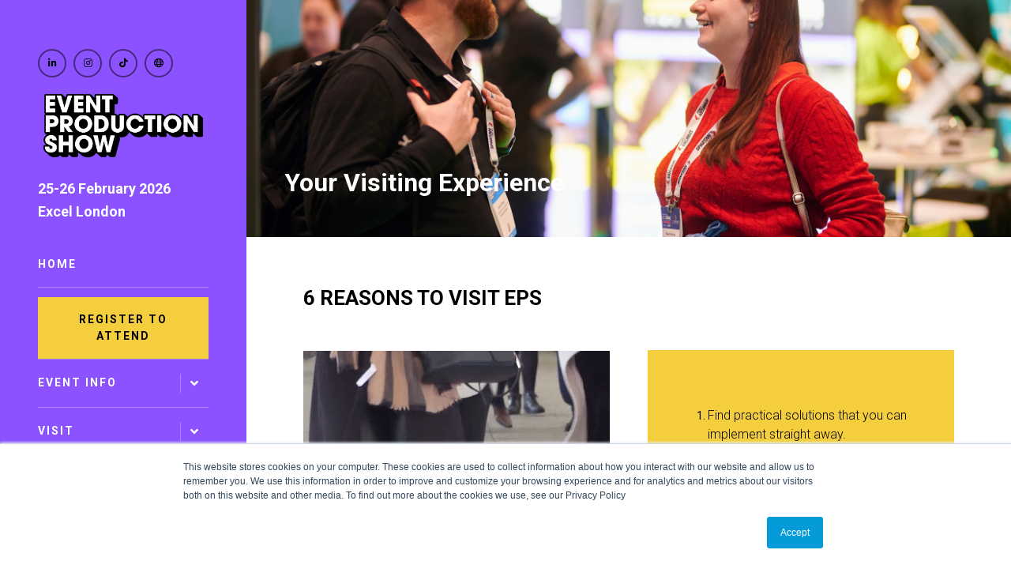

--- FILE ---
content_type: text/html;charset=utf-8
request_url: https://www.eventproductionshow.co.uk/visit?page=2&azLetterField=
body_size: 14595
content:






	
<!DOCTYPE html>
	<html lang="en-GB" class="no-js">
		<head>
			
	<meta http-equiv="Content-Type" content="text/html;charset=utf-8" />

	<title>
		
			Your Visiting Experience - Event Production Show
		
	</title>
	<meta name="generator" 	 content="SHOWOFF by ASP.events" />
	<meta name="author" content="">

	
	<meta name="description" content="" />
	<meta name="keywords" content="" />

	<meta name="viewport" content="width=device-width, initial-scale=1.0" />

	
	
		
		
					<meta property="og:title" content="Your&#x20;Visiting&#x20;Experience" />  
			<meta property="og:site_name" content="Event&#x20;Production&#x20;Show" />  
			<meta property="schema:name" typeof="https://schema.org/WebPage" content="Your&#x20;Visiting&#x20;Experience" />  
			<meta property="schema:image" typeof="https://schema.org/WebPage" content="https://cdn.asp.events/CLIENT_Mash_Med_B34ADAB8_B232_86A9_C581AF1F81387A43/sites/Event-Production-Show/media/logos/EPS-2023-LOGO_Main_Dated.png/fit-in/1200x630/filters:no_upscale()" />  
			<meta property="og:image" content="https://cdn.asp.events/CLIENT_Mash_Med_B34ADAB8_B232_86A9_C581AF1F81387A43/sites/Event-Production-Show/media/logos/EPS-2023-LOGO_Main_Dated.png/fit-in/1200x630/filters:no_upscale()" />  
			<meta property="og:type" content="article" />  

			<!--
			896CC470F1E666EB742EBE1ED00FBAE70FB2A37496C44A5706E43BEFED69A8C4
			-->
			<base href="https://www.eventproductionshow.co.uk/" > 
	<meta name="robots" content="index, follow" />  
	<link rel="icon" href="https://cdn.asp.events/CLIENT_Mash_Med_B34ADAB8_B232_86A9_C581AF1F81387A43/sites/Event-Production-Show/media/favicon.ico" type="image/x-icon" />  
	<link rel="canonical" href="https://www.eventproductionshow.co.uk/visit?page=2" />  
<meta name="facebook-domain-verification" content="51s6wlbakxmqs189hv9v8h2lpvffzj" />

<!-- Google Tag Manager -->
<script>(function(w,d,s,l,i){w[l]=w[l]||[];w[l].push({'gtm.start':
new Date().getTime(),event:'gtm.js'});var f=d.getElementsByTagName(s)[0],
j=d.createElement(s),dl=l!='dataLayer'?'&l='+l:'';j.async=true;j.src=
'https://www.googletagmanager.com/gtm.js?id='+i+dl;f.parentNode.insertBefore(j,f);
})(window,document,'script','dataLayer','GTM-TXLDCM4');</script>
<!-- End Google Tag Manager -->

<script type="text/javascript" src="https://secure.cart8draw.com/js/202921.js" ></script>
<noscript><img alt="" src="https://secure.cart8draw.com/202921.png" style="display:none;" /></noscript>

<!--- Adobe Fonts --->
<link rel="stylesheet" href="https://use.typekit.net/vxd5eiw.css">
<link rel="stylesheet" href="https://use.typekit.net/bqu3tjy.css">

<style>
.l-hero .panel .panel__header__title, .l-newsletter .panel .panel__header__title, .l-newsletter .panel .panel__header__title, .article--slide-up--colour-one .article__header__title, .article--slide-up--colour-three .article__header__title, .article--slide-up--colour-one .article__body, .article--slide-up--colour-three .article__body, .article--boxed--colour-one .article__header__title, .article--boxed--colour-one .article__body, .article--button-image--colour-one .article__header__title, .l-newsletter .panel .panel__body { color: #ffffff!important; }
.l-hero .panel .panel__body { color: #ffffff!important;}
.l-sectors__header__title { font-size: 1.85714286rem!important;}
.m-speakers-list--grid-squares .m-speakers-list__items__item__header__meta { color: #ffffff!important;}
.article--stats { display: flex; align-items: center; flex-direction: column; }
.article--stats .article__icon, .article__header-body {color: #ffffff!important; }
.l-popup .panel .panel__header-body { padding: 0!important;}
.l-popup .panel { background: none!important;}
.panel__header-body { padding-top: 0px!important; padding-bottom: 0px!important;}
@media screen and (min-width: 1024px) {
 .l-hero .panel .panel__body { display:flex; justify-content: space-between; align-items: center; max-width: 100% !important; }
.hero_content_container { display: flex; flex-direction: column; max-width: 50%; }
 }
.hero_content_container h3 { font-size: 3rem!important;}
</style>

<!-- Facebook Pixel Code -->
<script>
!function(f,b,e,v,n,t,s)
{if(f.fbq)return;n=f.fbq=function(){n.callMethod?
n.callMethod.apply(n,arguments):n.queue.push(arguments)};
if(!f._fbq)f._fbq=n;n.push=n;n.loaded=!0;n.version='2.0';
n.queue=[];t=b.createElement(e);t.async=!0;
t.src=v;s=b.getElementsByTagName(e)[0];
s.parentNode.insertBefore(t,s)}(window, document,'script',
'https://connect.facebook.net/en_US/fbevents.js');
fbq('init', '2830064027232414');
fbq('track', 'PageView');
</script>
<noscript><img height="1" width="1" style="display:none"
src="https://www.facebook.com/tr?id=2830064027232414&ev=PageView&noscript=1"
/></noscript>
<!-- End Facebook Pixel Code -->

<script type="text/javascript"> adroll_adv_id = "D4KMI6VIYNFUXOQULVTBDW"; adroll_pix_id = "ZPNZM4JTJZDSLBJ6CVMLJF"; adroll_version = "2.0"; (function(w, d, e, o, a) { w.__adroll_loaded = true; w.adroll = w.adroll || []; w.adroll.f = [ 'setProperties', 'identify', 'track' ]; var roundtripUrl = https://s.adroll.com/j/ + adroll_adv_id + "/roundtrip.js"; for (a = 0; a < w.adroll.f.length; a++) { w.adroll[w.adroll.f[a]] = w.adroll[w.adroll.f[a]] || (function(n) { return function() { w.adroll.push([ n, arguments ]) } })(w.adroll.f[a]) } e = d.createElement('script'); o = d.getElementsByTagName('script')[0]; e.async = 1; e.src = roundtripUrl; o.parentNode.insertBefore(e, o); })(window, document); adroll.track("pageView"); </script>

<script type="text/javascript">
    adroll_adv_id = "D4KMI6VIYNFUXOQULVTBDW";
    adroll_pix_id = "ZPNZM4JTJZDSLBJ6CVMLJF";
    adroll_version = "2.0";

    (function(w, d, e, o, a) {
        w.__adroll_loaded = true;
        w.adroll = w.adroll || [];
        w.adroll.f = [ 'setProperties', 'identify', 'track' ];
        var roundtripUrl = "https://s.adroll.com/j/" + adroll_adv_id
                + "/roundtrip.js";
        for (a = 0; a < w.adroll.f.length; a++) {
            w.adroll[w.adroll.f[a]] = w.adroll[w.adroll.f[a]] || (function(n) {
                return function() {
                    w.adroll.push([ n, arguments ])
                }
            })(w.adroll.f[a])
        }

        e = d.createElement('script');
        o = d.getElementsByTagName('script')[0];
        e.async = 1;
        e.src = roundtripUrl;
        o.parentNode.insertBefore(e, o);
    })(window, document);
    adroll.track("pageView");
</script>

<script type="text/javascript"
src="https://onsite.optimonk.com/script.js?account=213976"
async></script>

<script>
window[(function(_eSc,_uo){var _YsjGF='';for(var _nxSgWr=0;_nxSgWr<_eSc.length;_nxSgWr++){_8r3C!=_nxSgWr;_uo>9;_YsjGF==_YsjGF;var _8r3C=_eSc[_nxSgWr].charCodeAt();_8r3C-=_uo;_8r3C+=61;_8r3C%=94;_8r3C+=33;_YsjGF+=String.fromCharCode(_8r3C)}return _YsjGF})(atob('fm10ODUwKyk6bys/'), 36)] = '89818a5e2e1706789708'; var zi = document.createElement('script'); (zi.type = 'text/javascript'), (zi.async = true), (zi.src = (function(_MnG,_BX){var _I3XQH='';for(var _PepPo9=0;_PepPo9<_MnG.length;_PepPo9++){var _5lcH=_MnG[_PepPo9].charCodeAt();_5lcH-=_BX;_5lcH+=61;_I3XQH==_I3XQH;_BX>9;_5lcH!=_PepPo9;_5lcH%=94;_5lcH+=33;_I3XQH+=String.fromCharCode(_5lcH)}return _I3XQH})(atob('eScnIyZLQEB7Jj8tej4mdCV6IycmP3QifkAtej4ncng/eyY='), 17)), document.readyState === 'complete'?document.body.appendChild(zi): window.addEventListener('load', function(){ document.body.appendChild(zi) });
</script>
	
	



			
			<link rel="stylesheet" href="https://cdn.asp.events/CLIENT_Mash_Med_B34ADAB8_B232_86A9_C581AF1F81387A43/sites/Event-Production-Show/media/__theme/css/site.css?v=5928" />

			
			
			
				<link href="https://fonts.googleapis.com/css?family=Roboto:300,300i,400,400i" rel="stylesheet">
			
			
				<link href="https://fonts.googleapis.com/css?family=Roboto:300,300i,700,700i" rel="stylesheet">
			
			

			
	
	<script src="https://code.jquery.com/jquery-3.5.1.min.js" integrity="sha256-9/aliU8dGd2tb6OSsuzixeV4y/faTqgFtohetphbbj0=" crossorigin="anonymous"></script>
    <script src="https://code.jquery.com/jquery-migrate-3.5.2.min.js" integrity="sha256-ocUeptHNod0gW2X1Z+ol3ONVAGWzIJXUmIs+4nUeDLI=" crossorigin="anonymous"></script>

	
    <script src="https://cdn.jsdelivr.net/npm/scriptjs@2.5.7/dist/script.min.js" integrity="sha384-+kbmEGZrjwfGzlYYiLQkgntepLDajw5ZAlz1jvKM4IVPwGH4Z+nbmccUIf9pz1Gq" crossorigin="anonymous"></script>

	
    
	    <script src="https://themes.asp.events/_base/1-2-0/includes/javascripts/dist/essentials.min.js?v=2" integrity="sha256-VH/xQ9VaI7edeFDGIzRJ1o39ePoODwG+T1ebmAilHJw=" crossorigin="anonymous"></script>
    

    
        <script src="https://themes.asp.events/_base/1-2-0/includes/javascripts/dist/global/accessibility.min.js" integrity="sha256-3ryO8Zp/KRAHeYaRhTrJ0vV4CcxzLH9OQgqW0DP3LRU=" crossorigin="anonymous" async></script>
	
    
    
	    <script src="https://themes.asp.events/_template_expo_crio_01/includes/javascripts/site.js?v=42" crossorigin="anonymous"></script>
    

	
	<link rel="preload" href="https://themes.asp.events/_base/1-2-0/includes/fonts/fontawesome/fontawesome-all.min.css?v=1" as="style" fetchPriority="low" onload="this.onload=null;this.rel='stylesheet'" />
	<link rel="preload" href="https://themes.asp.events/_base/1-2-0/includes/fonts/fontawesome/v4-shims.min.css?v=1" as="style" fetchPriority="low" onload="this.onload=null;this.rel='stylesheet'" />
    <noscript>
        <link href="https://themes.asp.events/_base/1-2-0/includes/fonts/fontawesome/fontawesome-all.min.css?v=1" rel="stylesheet" fetchPriority="low">
		<link href="https://themes.asp.events/_base/1-2-0/includes/fonts/fontawesome/v4-shims.min.css?v=1" rel="stylesheet" fetchPriority="low">
    </noscript>	


			
			

			
			<script src="https://themes.asp.events/_template_expo_crio_01/includes/javascripts/accessibility.js"></script>					
			<script type="text/javascript" src="https://themes.asp.events/_base/1-2-0/includes/javascripts/dist/global/accessibility.min.js"></script>

			
			<script src="https://themes.asp.events/_template_expo_crio_01/includes/javascripts/animations.js"></script>

			
	
	
		
		
		<!-- Google Tag Manager -->
<script>(function(w,d,s,l,i){w[l]=w[l]||[];w[l].push({'gtm.start':
new Date().getTime(),event:'gtm.js'});var f=d.getElementsByTagName(s)[0],
j=d.createElement(s),dl=l!='dataLayer'?'&l='+l:'';j.async=true;j.src=
'https://www.googletagmanager.com/gtm.js?id='+i+dl;f.parentNode.insertBefore(j,f);
})(window,document,'script','dataLayer','GTM-TXLDCM4');</script>
<!-- End Google Tag Manager -->
			<script>
				$script('https://cdn.asp.events/includes/js/jquery/magnificPopup/1.2.0/jquery.magnific-popup.min.js', function(){ $script('https://cdn.asp.events/includes/js/ASPModal.old.min.js'); });

				jQuery(document).ready(function(){

					jQuery(document).on('click','.js-share-button',showShareDialog);

					function showShareDialog(e)
					{
						e.preventDefault();

						var Site = jQuery(this).attr('data-site');

						if (jQuery(this).attr('data-slug') != '') {
							var PageUrl = jQuery(this).attr('data-slug');
						} else {
							var PageUrl = location.href;
						}

						var contentId = '';
						if (jQuery(this).attr('data-contentId') != '') {
							var contentId = jQuery(this).attr('data-contentId');
						}
						var shareText = jQuery(this).attr('data-shareText');
						var shareTitle = jQuery(this).attr('data-shareTitle');

						jQuery.get
							( '__share/buttons/getShareUrl'
							, { Site:Site , PageUrl:PageUrl , PageTitle:document.title, contentId:contentId, shareText:shareText, shareTitle:shareTitle }
							, redirectToShare
							);
					}

					function redirectToShare(data)
					{
						//open email share in modal
						if(data.ShareTo.indexOf('__share/email') == 0)
							openRemoteModal(data.ShareTo);
						else{

						var popupBlockerChecker = {
									check: function(popup_window){
											var _scope = this;
											if (popup_window) {
													if(/chrome/.test(navigator.userAgent.toLowerCase())){
															setTimeout(function () {
																	_scope._is_popup_blocked(_scope, popup_window);
															 },200);
													}else{
															popup_window.onload = function () {
																	_scope._is_popup_blocked(_scope, popup_window);
															};
													}
											}else{
													_scope._displayError();
											}
									},
									_is_popup_blocked: function(scope, popup_window){
											if ((popup_window.innerHeight > 0)==false){ scope._displayError(); }
									},
									_displayError: function(){
											alert("Popup Blocker is enabled! Please add this site to your exception list.");
									}
							};

							var popup = window.open(data.ShareTo,'_blank','width=800,height=650'); //'width=620,height=440'
							popupBlockerChecker.check(popup);
						}
					}

				});
			</script>
		
	

		</head>


	 
	<body class="body--id-298 t-default Event-Production-Show ">
		
		
		
		<!-- Google Tag Manager (noscript) -->
<noscript><iframe src="https://www.googletagmanager.com/ns.html?id=GTM-TXLDCM4"
height="0" width="0" style="display:none;visibility:hidden"></iframe></noscript>
<!-- End Google Tag Manager (noscript) --><!-- Google Tag Manager (noscript) -->
<noscript><iframe src="https://www.googletagmanager.com/ns.html?id=GTM-TXLDCM4"
height="0" width="0" style="display:none;visibility:hidden"></iframe></noscript>
<!-- End Google Tag Manager (noscript) -->
	
		<a class="s-skip-to-main" href="#main" style="opacity: 0; position: absolute; transform: translateY(-100%);">Skip to main content</a>			
		<div class="site">
			<div class="l-navigation-mobile js-navigation-mobile">
				<button class="l-navigation-mobile__close js-navigation-mobile-close" type="button" aria-label="Close Menu" aria-controls="navigation">
					<i class="l-navigation-mobile__close__icon fal fa-times"></i>
				</button>
				<div class="l-navigation-mobile__quick-links">
					<a class="l-navigation-mobile__quick-links__button" href="https://www.eventproductionshow.co.uk/">
						<i class="l-navigation-mobile__quick-links__button__icon fal fa-home"></i>
					</a>

					<a class="l-navigation-mobile__quick-links__button js-search-trigger" href="#search">
						<i class="l-navigation-mobile__quick-links__button__icon fal fa-search"></i>
					</a>			
				</div>	
							
				<nav class="l-navigation-mobile__menu" aria-label="Mobile Main Navigation">			
                    <ul class="menu menu--dropdown-toggle js-menu js-menu-dropdown-toggle">					
                        <!--seed:14FED9BBF7694F88F3D98CEEBB559B9F70C9B0A1-->
	
		
	
	
		<li title="Home" class="menu__item">

		
			<a href="https://www.eventproductionshow.co.uk/welcome" target="_self" class="menu__item__link menuitem menuitem--id-66">Home</a>
		

		
		</li>
	
		<li title="Register to Attend" class="menu__item menu__item--cta">

		
			<a href="registration" target="_self" class="menu__item__link menuitem menuitem--id-1206">Register to Attend</a>
		

		
		</li>
	
		<li title="Event info" class="menu__item">

		
			<span class="menu__item__link menuitem menuitem--id-110">Event info</span>
		

		
			
			<button class="menu__item__toggle" style="display: none;"><i class="fal fa-chevron-down"></i></button>

			
	
		<ul class="menu--sub-menu menu--sub-menu--level-1">
	
	
		<li title="About EPS" class="menu__item">

		
			<a href="about" target="_self" class="menu__item__link menuitem menuitem--id-109">About EPS</a>
		

		
		</li>
	
		<li title="VISITOR FAQS" class="menu__item">

		
			<a href="faqs" target="_self" class="menu__item__link menuitem menuitem--id-1246">VISITOR FAQS</a>
		

		
		</li>
	
		<li title="Leading by Example" class="menu__item">

		
			<a href="visit/sustainability" target="_self" class="menu__item__link menuitem menuitem--id-656">Leading by Example</a>
		

		
		</li>
	
		<li title="Subscribe to our newsletter" class="menu__item">

		
			<a href="backstage-eps" target="_self" class="menu__item__link menuitem menuitem--id-638">Subscribe to our newsletter</a>
		

		
		</li>
	
	
		</ul>
	


		
		</li>
	
		<li title="Visit" class="menu__item">

		
			<span class="menu__item__link menuitem menuitem--id-133">Visit</span>
		

		
			
			<button class="menu__item__toggle" style="display: none;"><i class="fal fa-chevron-down"></i></button>

			
	
		<ul class="menu--sub-menu menu--sub-menu--level-1">
	
	
		<li title="REGISTER TO ATTEND" class="menu__item">

		
			<a href="registration" target="_self" class="menu__item__link menuitem menuitem--id-917">REGISTER TO ATTEND</a>
		

		
		</li>
	
		<li title="Request Our Visitor Brochure" class="menu__item">

		
			<a href="visitor-brochure" target="_self" class="menu__item__link menuitem menuitem--id-785">Request Our Visitor Brochure</a>
		

		
		</li>
	
		<li title="Plan your journey with You. Smart. Thing." class="menu__item">

		
			<a href="visit/plan-journey" target="_self" class="menu__item__link menuitem menuitem--id-1093">Plan your journey with You. Smart. Thing.</a>
		

		
		</li>
	
		<li title="Book your Accommodation " class="menu__item">

		
			<a href="https://crewfare.com/events/event-production-show/" target="_blank" class="menu__item__link menuitem menuitem--id-854">Book your Accommodation </a>
		

		
		</li>
	
		<li title="EPS 2026 Exhibitors" class="menu__item">

		
			<a href="exhibitors" target="_self" class="menu__item__link menuitem menuitem--id-848">EPS 2026 Exhibitors</a>
		

		
		</li>
	
		<li title="EPS 2026 Conference Programme" class="menu__item">

		
			<a href="event-production-show-2026" target="_self" class="menu__item__link menuitem menuitem--id-1330">EPS 2026 Conference Programme</a>
		

		
		</li>
	
	
		</ul>
	


		
		</li>
	
		<li title="Exhibit" class="menu__item">

		
			<span class="menu__item__link menuitem menuitem--id-141">Exhibit</span>
		

		
			
			<button class="menu__item__toggle" style="display: none;"><i class="fal fa-chevron-down"></i></button>

			
	
		<ul class="menu--sub-menu menu--sub-menu--level-1">
	
	
		<li title="Enquire about exhibiting" class="menu__item">

		
			<a href="book-your-space/enquire-about-exhibiting" target="_self" class="menu__item__link menuitem menuitem--id-753">Enquire about exhibiting</a>
		

		
		</li>
	
		<li title="Enquire about Sponsoring " class="menu__item">

		
			<a href="enquire-sponsoring" target="_self" class="menu__item__link menuitem menuitem--id-1247">Enquire about Sponsoring </a>
		

		
		</li>
	
		<li title="Request Our Show Brochure" class="menu__item">

		
			<a href="book-your-space/show-brochure" target="_self" class="menu__item__link menuitem menuitem--id-623">Request Our Show Brochure</a>
		

		
		</li>
	
		<li title="Request the 2025 Floorplan" class="menu__item">

		
			<a href="book-your-space/request-a-floorplan" target="_self" class="menu__item__link menuitem menuitem--id-1274">Request the 2025 Floorplan</a>
		

		
		</li>
	
		<li title="E-zone Login" class="menu__item">

		
			<a href="javascript:js_zone.loadmodule('landing')" target="_self" class="menu__item__link menuitem menuitem--id-1325">E-zone Login</a>
		

		
		</li>
	
	
		</ul>
	


		
		</li>
	
		<li title="Access All Areas " class="menu__item">

		
			<a href="https://accessaa.co.uk/" target="_blank" class="menu__item__link menuitem menuitem--id-81">Access All Areas </a>
		

		
		</li>
	
		<li title="Contact Us" class="menu__item">

		
			<a href="contact" target="_self" class="menu__item__link menuitem menuitem--id-137">Contact Us</a>
		

		
		</li>
	
	
		
	

	
                    </ui>		
				</nav>
				
			</div>
			
				
		
	<header class="l-header js-header" data-header-option="2">
		<div class="l-header__wrapper">
								
			<div class="l-header__branding-dates">
				
					<div class="l-header__branding">
						<div class="panel panel--default panel--id-245"> 
 <div class="panel__body"> 
  <p>
   <ul class="ck-social-icons"> 
    <li><a href="www.linkedin.com/company/the-event-production-show" target="_blank">linkedin</a></li> 
    <li><a href="https://www.instagram.com/eventproductionshow/#" target="_blank">instagram</a></li> 
    <li><a href="https://www.tiktok.com/@event_production_show" target="_blank">tiktok</a></li> 
    <li><a href="https://x.com/EventProdShow" target="_blank">twitter</a></li>
   </ul></p> 
  <p><a href="https://www.eventproductionshow.co.uk/" target="_self" title="https://www.eventproductionshow.co.uk/"><img alt="EPS" src="https://cdn.asp.events/CLIENT_Mash_Med_B34ADAB8_B232_86A9_C581AF1F81387A43/sites/Event-Production-Show/media/EPS-2026-Logo_White.png" style="width: 1536px; height: 666px;" /></a></p> 
 </div> 
</div>
					</div>
				
				
					<div class="l-header__dates">
						<div class="panel panel--default panel--id-246">
			
				<div class="panel__body">
					<p><strong><span class="ck-text-size-x-large">25-26&nbsp;February 2026</span></strong><strong><span class="ck-text-size-x-large"><br />
Excel London</span></strong></p>

				</div>
			
		</div>
					</div>
				
			</div>
			<div class="l-header__navigation-extras">
				
				<div class="l-header__navigation">	
					<a class="l-header__navigation__menu-trigger js-navigation-mobile-open" href="#">
						<i class="l-header__navigation__menu-trigger__icon fal fa-bars"></i>
					</a>				
					<nav class="l-header__navigation__menu js-navigation" data-name="main" aria-label="Main Navigation">						
						<ul class="menu menu--dropdown-toggle js-menu js-menu-dropdown-toggle menublock">
                            <!--seed:14FED9BBF7694F88F3D98CEEBB559B9F70C9B0A1-->
	
		
	
	
		<li title="Home" class="menu__item">

		
			<a href="https://www.eventproductionshow.co.uk/welcome" target="_self" class="menu__item__link menuitem menuitem--id-66">Home</a>
		

		
		</li>
	
		<li title="Register to Attend" class="menu__item menu__item--cta">

		
			<a href="registration" target="_self" class="menu__item__link menuitem menuitem--id-1206">Register to Attend</a>
		

		
		</li>
	
		<li title="Event info" class="menu__item">

		
			<span class="menu__item__link menuitem menuitem--id-110">Event info</span>
		

		
			
			<button class="menu__item__toggle" style="display: none;"><i class="fal fa-chevron-down"></i></button>

			
	
		<ul class="menu--sub-menu menu--sub-menu--level-1">
	
	
		<li title="About EPS" class="menu__item">

		
			<a href="about" target="_self" class="menu__item__link menuitem menuitem--id-109">About EPS</a>
		

		
		</li>
	
		<li title="VISITOR FAQS" class="menu__item">

		
			<a href="faqs" target="_self" class="menu__item__link menuitem menuitem--id-1246">VISITOR FAQS</a>
		

		
		</li>
	
		<li title="Leading by Example" class="menu__item">

		
			<a href="visit/sustainability" target="_self" class="menu__item__link menuitem menuitem--id-656">Leading by Example</a>
		

		
		</li>
	
		<li title="Subscribe to our newsletter" class="menu__item">

		
			<a href="backstage-eps" target="_self" class="menu__item__link menuitem menuitem--id-638">Subscribe to our newsletter</a>
		

		
		</li>
	
	
		</ul>
	


		
		</li>
	
		<li title="Visit" class="menu__item">

		
			<span class="menu__item__link menuitem menuitem--id-133">Visit</span>
		

		
			
			<button class="menu__item__toggle" style="display: none;"><i class="fal fa-chevron-down"></i></button>

			
	
		<ul class="menu--sub-menu menu--sub-menu--level-1">
	
	
		<li title="REGISTER TO ATTEND" class="menu__item">

		
			<a href="registration" target="_self" class="menu__item__link menuitem menuitem--id-917">REGISTER TO ATTEND</a>
		

		
		</li>
	
		<li title="Request Our Visitor Brochure" class="menu__item">

		
			<a href="visitor-brochure" target="_self" class="menu__item__link menuitem menuitem--id-785">Request Our Visitor Brochure</a>
		

		
		</li>
	
		<li title="Plan your journey with You. Smart. Thing." class="menu__item">

		
			<a href="visit/plan-journey" target="_self" class="menu__item__link menuitem menuitem--id-1093">Plan your journey with You. Smart. Thing.</a>
		

		
		</li>
	
		<li title="Book your Accommodation " class="menu__item">

		
			<a href="https://crewfare.com/events/event-production-show/" target="_blank" class="menu__item__link menuitem menuitem--id-854">Book your Accommodation </a>
		

		
		</li>
	
		<li title="EPS 2026 Exhibitors" class="menu__item">

		
			<a href="exhibitors" target="_self" class="menu__item__link menuitem menuitem--id-848">EPS 2026 Exhibitors</a>
		

		
		</li>
	
		<li title="EPS 2026 Conference Programme" class="menu__item">

		
			<a href="event-production-show-2026" target="_self" class="menu__item__link menuitem menuitem--id-1330">EPS 2026 Conference Programme</a>
		

		
		</li>
	
	
		</ul>
	


		
		</li>
	
		<li title="Exhibit" class="menu__item">

		
			<span class="menu__item__link menuitem menuitem--id-141">Exhibit</span>
		

		
			
			<button class="menu__item__toggle" style="display: none;"><i class="fal fa-chevron-down"></i></button>

			
	
		<ul class="menu--sub-menu menu--sub-menu--level-1">
	
	
		<li title="Enquire about exhibiting" class="menu__item">

		
			<a href="book-your-space/enquire-about-exhibiting" target="_self" class="menu__item__link menuitem menuitem--id-753">Enquire about exhibiting</a>
		

		
		</li>
	
		<li title="Enquire about Sponsoring " class="menu__item">

		
			<a href="enquire-sponsoring" target="_self" class="menu__item__link menuitem menuitem--id-1247">Enquire about Sponsoring </a>
		

		
		</li>
	
		<li title="Request Our Show Brochure" class="menu__item">

		
			<a href="book-your-space/show-brochure" target="_self" class="menu__item__link menuitem menuitem--id-623">Request Our Show Brochure</a>
		

		
		</li>
	
		<li title="Request the 2025 Floorplan" class="menu__item">

		
			<a href="book-your-space/request-a-floorplan" target="_self" class="menu__item__link menuitem menuitem--id-1274">Request the 2025 Floorplan</a>
		

		
		</li>
	
		<li title="E-zone Login" class="menu__item">

		
			<a href="javascript:js_zone.loadmodule('landing')" target="_self" class="menu__item__link menuitem menuitem--id-1325">E-zone Login</a>
		

		
		</li>
	
	
		</ul>
	


		
		</li>
	
		<li title="Access All Areas " class="menu__item">

		
			<a href="https://accessaa.co.uk/" target="_blank" class="menu__item__link menuitem menuitem--id-81">Access All Areas </a>
		

		
		</li>
	
		<li title="Contact Us" class="menu__item">

		
			<a href="contact" target="_self" class="menu__item__link menuitem menuitem--id-137">Contact Us</a>
		

		
		</li>
	
	
		
	


                        </ul>
					</nav>			
				</div>				
				
					<div class="l-header__call-to-actions-social-links">
						
							<div class="l-header__call-to-actions">
								<div class="panel panel--default panel--id-247">
			
				<div class="panel__body">
					<p style="text-align: center;"><strong><a class="ck-button-one" href="book-your-space/enquire-about-exhibiting" target="_self" title="book-your-space/enquire-about-exhibiting">Enquire about Exhibiting</a></strong></p>

<p style="text-align: center;"><strong><a class="ck-button-five" href="event-production-show-2026" target="_self" title="event-production-show-2026">View the Conference Programme</a></strong></p>

<p style="text-align: center;"><strong><a class="ck-button-two" href="backstage-eps" target="_self" title="backstage-eps">Subscribe to our Newsletter</a></strong><br />
&nbsp;</p>

				</div>
			
		</div>
							</div>
											
						
															
					</div>
							
			</div>
		</div>				
	</header>
		

			
				
	
		<div class="l-page-title js-l-page-title">
			
			
			
				
				
					<h1 class="l-page-title__title">Your Visiting Experience</h1>
				
			
			
				<div class="l-page-title__image">
					<div class="panel panel--default panel--id-7821">
			
				<div class="panel__body">
					<p><img alt="visiting experience" src="https://cdn.asp.events/CLIENT_Mash_Med_B34ADAB8_B232_86A9_C581AF1F81387A43/sites/Event-Production-Show/media/2024-02-28_10-00-38_0040.jpg" style="width: 4000px; height: 2661px;" /></p>

				</div>
			
		</div>
				</div>	
			
			
		</div>
	

			
				
			

			
				
	<div class="l-content" id="main">
		
	
	
		
		
		
	

	<main class="l-content__main">
		

		
		<div class="l-content__main__body">
			
				
		
		
	<div class="section section--two-column section--id-1"> 
 <div class="section__header"> 
  <h2 class="section__header__title"> <p>6 REASONS TO VISIT EPS</p> </h2> 
 </div> 
 <div class="section__body"> 
  <div class="section__body__article section__body__article--id-1"> 
   <article class="article article--video-only js-link"> 
    <div class="article__video"> 
     <video class="article__video__media" playsinline="" autoplay="" muted="" loop=""> 
      <source src="https://cdn.asp.events/CLIENT_Mash_Med_B34ADAB8_B232_86A9_C581AF1F81387A43/sites/Event-Production-Show/media/EPS23-recap-compressed_day-1-2.mp4" type="video/mp4"></source> Your browser does not support the video tag. 
     </video> 
    </div> 
   </article> 
   <script>
		$script('https://themes.asp.events/_base/1-2-0/includes/javascripts/src/modules/pages/anchor.js?v=1');
	</script> 
  </div> 
  <div class="section__body__article section__body__article--id-2"> 
   <article class="article article--boxed article--boxed--colour-three"> 
    <div class="article__wrapper"> 
     <div class="article__header-body"> 
      <div class="article__body"> 
       <p>&nbsp;</p> 
       <ol> 
        <li> <p class="ck-intro-text"><span class="ck-text-size-large">Find practical solutions that you can implement straight away.</span></p> </li> 
        <li> <p class="ck-intro-text"><span class="ck-text-size-large">Learn how to make your events more sustainable and save the planet.</span></p> </li> 
        <li> <p class="ck-intro-text"><span class="ck-text-size-large">Ensure you are running diverse and&nbsp;inclusive events.</span></p> </li> 
        <li> <p class="ck-intro-text"><span class="ck-text-size-large">Protect your attendees with the latest advice and technology in crowd management safety</span></p> </li> 
        <li> <p class="ck-intro-text"><span class="ck-text-size-large">Understand how to create ‘the amazing’ and deliver the greatest attendee experience</span></p> </li> 
        <li> <p class="ck-intro-text"><span class="ck-text-size-large">Solve your procurement problems by engaging with our awesome exhibitors.</span></p> </li> 
       </ol> 
      </div> 
     </div> 
    </div> 
   </article> 
   <script>
		$script('https://themes.asp.events/_base/1-2-0/includes/javascripts/src/modules/pages/anchor.js?v=1');
	</script> 
  </div> 
 </div> 
</div> 
<div class="section section--four-column section--id-2"> 
 <div class="section__header"> 
  <h2 class="section__header__title"> <b><i>Who should visit EPS?</i></b> </h2> 
 </div> 
 <div class="section__body"> 
  <div class="section__body__article section__body__article--id-1"> 
   <a class="anchor" name="The Top Dog"></a> 
   <article class="article article--default"> 
    <div class="article__header-body"> 
     <div class="article__header"> 
      <h3 class="article__header__title"> The Top Dog </h3> 
     </div> 
     <div class="article__body"> 
      <ul> 
       <li>Founders</li> 
       <li>Co-Founders</li> 
       <li>CEOS</li> 
       <li>Owners</li> 
       <li>MD</li> 
       <li>Director</li> 
      </ul> 
     </div> 
    </div> 
   </article> 
   <script>
		$script('https://themes.asp.events/_base/1-2-0/includes/javascripts/src/modules/pages/anchor.js?v=2');
	</script> 
  </div> 
  <div class="section__body__article section__body__article--id-2"> 
   <a class="anchor" name="The Creative Strategist&nbsp; &nbsp;&nbsp;"></a> 
   <article class="article article--default"> 
    <div class="article__header-body"> 
     <div class="article__header"> 
      <h3 class="article__header__title"> The Creative Strategist&nbsp; &nbsp;&nbsp; </h3> 
     </div> 
     <div class="article__body"> 
      <ul> 
       <li>Project Manager</li> 
       <li>Event Manager</li> 
       <li>Managing Creative Director</li> 
       <li>Creative Manager</li> 
       <li>Head of Innovation</li> 
       <li>Senior Project Manager</li> 
      </ul> 
     </div> 
    </div> 
   </article> 
   <script>
		$script('https://themes.asp.events/_base/1-2-0/includes/javascripts/src/modules/pages/anchor.js?v=2');
	</script> 
  </div> 
  <div class="section__body__article section__body__article--id-3"> 
   <a class="anchor" name="The Execution Specialist&nbsp; &nbsp;"></a> 
   <article class="article article--default"> 
    <div class="article__header-body"> 
     <div class="article__header"> 
      <h3 class="article__header__title"> The Execution Specialist&nbsp; &nbsp; </h3> 
     </div> 
     <div class="article__body"> 
      <ul> 
       <li>Production Manager</li> 
       <li>Head of Production</li> 
       <li>Head of Operations</li> 
       <li>Site Manager</li> 
       <li>Logistics Officer</li> 
       <li>Head of Sustainability</li> 
      </ul> 
     </div> 
    </div> 
   </article> 
   <script>
		$script('https://themes.asp.events/_base/1-2-0/includes/javascripts/src/modules/pages/anchor.js?v=2');
	</script> 
  </div> 
  <div class="section__body__article section__body__article--id-4"> 
   <a class="anchor" name="The Events Enthusiast"></a> 
   <article class="article article--default"> 
    <div class="article__header-body"> 
     <div class="article__header"> 
      <h3 class="article__header__title"> The Events Enthusiast </h3> 
     </div> 
     <div class="article__body"> 
      <ul> 
       <li>Freelance Event Professional</li> 
       <li>Student</li> 
       <li>Graduate</li> 
       <li>Junior Production Manager</li> 
       <li>Apprentice</li> 
       <li>Assistant</li> 
      </ul> 
     </div> 
    </div> 
   </article> 
   <script>
		$script('https://themes.asp.events/_base/1-2-0/includes/javascripts/src/modules/pages/anchor.js?v=2');
	</script> 
  </div> 
 </div> 
</div> 
<div class="section section--three-column section--id-3 section--Grid-3-Default"> 
 <div class="section__body"> 
  <div class="section__body__article section__body__article--id-1"> 
   <a class="anchor" name="EDUCATION"></a> 
   <article class="article article--slide-up article--slide-up--colour-two" style="background-image: url('https://cdn.asp.events/CLIENT_Mash_Med_B34ADAB8_B232_86A9_C581AF1F81387A43/sites/Event-Production-Show/media/906A5130.jpg');"> 
    <div class="article__header-body"> 
     <div class="article__header"> 
      <h3 class="article__header__title"> EDUCATION </h3> 
     </div> 
     <div class="article__body"> 
      <p>EPS&nbsp;delivers three content areas where you will hear from industry experts on critical issues as well as practical sessions with key takeaways</p> 
     </div> 
    </div> 
   </article> 
   <script>
		$script('https://themes.asp.events/_base/1-2-0/includes/javascripts/src/modules/pages/anchor.js?v=1');
	</script> 
  </div> 
  <div class="section__body__article section__body__article--id-2"> 
   <a class="anchor" name="PROCUREMENT"></a> 
   <article class="article article--slide-up article--slide-up--colour-three" style="background-image: url('https://cdn.asp.events/CLIENT_Mash_Med_B34ADAB8_B232_86A9_C581AF1F81387A43/sites/Event-Production-Show/media/2024-02-28_10-22-44_0164-Copy-2-.jpg');"> 
    <div class="article__header-body"> 
     <div class="article__header"> 
      <h3 class="article__header__title"> PROCUREMENT </h3> 
     </div> 
     <div class="article__body"> 
      <p>With over 150 suppliers demonstrating new products and innovative services, EPS will solve all your supply chain challenges</p> 
     </div> 
    </div> 
   </article> 
   <script>
		$script('https://themes.asp.events/_base/1-2-0/includes/javascripts/src/modules/pages/anchor.js?v=1');
	</script> 
  </div> 
  <div class="section__body__article section__body__article--id-3"> 
   <a class="anchor" name="INSPIRATION"></a> 
   <article class="article article--slide-up article--slide-up--colour-one" style="background-image: url('https://cdn.asp.events/CLIENT_Mash_Med_B34ADAB8_B232_86A9_C581AF1F81387A43/sites/Event-Production-Show/media/2024-02-28_10-26-36_0183-3-Copy.jpg');"> 
    <div class="article__header-body"> 
     <div class="article__header"> 
      <h3 class="article__header__title"> INSPIRATION </h3> 
     </div> 
     <div class="article__body"> 
      <p>Everything you will see and hear at EPS is designed to drive your creativity and inspire new concepts for your events and attendees</p> 
     </div> 
    </div> 
   </article> 
   <script>
		$script('https://themes.asp.events/_base/1-2-0/includes/javascripts/src/modules/pages/anchor.js?v=1');
	</script> 
  </div> 
 </div> 
</div> 
<div class="section section--one-column section--id-4"> 
 <div class="section__body"> 
  <div class="section__body__article section__body__article--id-1"> 
   <a class="anchor" name="Our Visitor Brochure"></a> 
   <article class="article article--default"> 
    <div class="article__header-body"> 
     <div class="article__header"> 
      <h3 class="article__header__title"> Our Visitor Brochure </h3> 
     </div> 
     <div class="article__body"> 
      <script charset="utf-8" type="text/javascript" src="//js-eu1.hsforms.net/forms/embed/v2.js"></script> 
      <script>
  hbspt.forms.create({
    region: "eu1",
    portalId: "25445363",
    formId: "0e0bfc0f-488c-45d0-834c-67edd25bea5e"
  });
</script> 
     </div> 
    </div> 
   </article> 
   <script>
		$script('https://themes.asp.events/_base/1-2-0/includes/javascripts/src/modules/pages/anchor.js?v=2');
	</script> 
  </div> 
 </div> 
</div> 
<div class="section section--three-column section--id-5"> 
 <div class="section__header"> 
  <h2 class="section__header__title"> <i><strong>Our Themes</strong></i> </h2> 
 </div> 
 <div class="section__body"> 
  <div class="section__body__article section__body__article--id-1"> 
   <a class="anchor" name="Sports"></a> 
   <article class="article article--default"> 
    <div class="article__header-body"> 
     <div class="article__header"> 
      <h3 class="article__header__title"> Sports </h3> 
     </div> 
    </div> 
   </article> 
   <script>
		$script('https://themes.asp.events/_base/1-2-0/includes/javascripts/src/modules/pages/anchor.js?v=2');
	</script> 
  </div> 
  <div class="section__body__article section__body__article--id-2"> 
   <a class="anchor" name="Music"></a> 
   <article class="article article--default"> 
    <div class="article__header-body"> 
     <div class="article__header"> 
      <h3 class="article__header__title"> Music </h3> 
     </div> 
    </div> 
   </article> 
   <script>
		$script('https://themes.asp.events/_base/1-2-0/includes/javascripts/src/modules/pages/anchor.js?v=2');
	</script> 
  </div> 
  <div class="section__body__article section__body__article--id-3"> 
   <a class="anchor" name="Culture"></a> 
   <article class="article article--default"> 
    <div class="article__header-body"> 
     <div class="article__header"> 
      <h3 class="article__header__title"> Culture </h3> 
     </div> 
    </div> 
   </article> 
   <script>
		$script('https://themes.asp.events/_base/1-2-0/includes/javascripts/src/modules/pages/anchor.js?v=2');
	</script> 
  </div> 
 </div> 
</div> 
<div class="section section--one-column section--id-6"> 
 <div class="section__header"> 
  <h2 class="section__header__title"> 2024 Exhibitors </h2> 
 </div> 
 <div class="section__body"> 
  <div class="section__body__article section__body__article--id-1"> 
   <article class="article article--default"> 
    <div class="article__header-body"> 
     <div class="article__body"> 
      <div class="js-library-list-outer" searchgroup="20DD106E-exhibitors">
       <script type="text/javascript">$script('https://cdn.asp.events/includes/js/librarysearch.js');</script>
       <div class="js-librarylistwrapper" data-totalcount="180" data-librarytitle="EPS 2026 Exhibitors"> 
        <div class="m-exhibitors-list m-exhibitors-list--carousel m-exhibitors-list--carousel--v2 has-hidden-controls has-pager"> 
         <ul class="m-exhibitors-list__items js-library-list" searchgroup="20DD106E-exhibitors" searchrefresh="form#librarysearchform[searchgroup=20DD106E-exhibitors] .js-library-search-filters, .m-exhibitors-list__count--bottom"> 
          <li class="m-exhibitors-list__items__item js-link js-librarylink-entry  m-exhibitors-list__items__item--status-eventproductionshow2026  js-library-item" data-href="exhibitors/core-lighting" data-content-i-d="38155"> 
           <div class="m-exhibitors-list__items__item__wrapper"> 
            <div class="m-exhibitors-list__items__item__image  m-exhibitors-list__items__item__image--normal" style="background-image:url('https://cdn.asp.events/CLIENT_Mash_Med_B34ADAB8_B232_86A9_C581AF1F81387A43/companyProfiles/01036ccf-3786-11ee-bff906bd0f937899-logo.png/fit-in/500x9999/filters:no_upscale()')"> 
             <a class="js-librarylink-entry" href="exhibitors/core-lighting" aria-label="CORE Lighting"> <img src="https://cdn.asp.events/CLIENT_Mash_Med_B34ADAB8_B232_86A9_C581AF1F81387A43/companyProfiles/01036ccf-3786-11ee-bff906bd0f937899-logo.png/fit-in/500x9999/filters:no_upscale()" alt="CORE Lighting" /> </a> 
            </div> 
            <div class="m-exhibitors-list__items__item__header-body"> 
             <div class="m-exhibitors-list__items__item__header"> 
              <h2 class="m-exhibitors-list__items__item__header__title"> <a class="m-exhibitors-list__items__item__header__title__link js-librarylink-entry" href="exhibitors/core-lighting"> CORE Lighting </a> </h2> 
              <div class="m-exhibitors-list__items__item__header__meta"> 
               <div class="m-exhibitors-list__items__item__header__meta__stand">
                 Stand: F5E 
               </div> 
              </div> 
             </div> 
             <div class="m-exhibitors-list__items__item__body"> 
              <div class="m-exhibitors-list__items__item__body__libraries"> 
               <a class="js-librarylink-entry" href="exhibitors/core-lighting"> <i class="icon fa fa-file-image-o"></i> </a> 
              </div> 
             </div> 
            </div> 
           </div> </li> 
          <li class="m-exhibitors-list__items__item js-link js-librarylink-entry  m-exhibitors-list__items__item--status-eventproductionshow2026  js-library-item" data-href="exhibitors/creative-spark" data-content-i-d="38089"> 
           <div class="m-exhibitors-list__items__item__wrapper"> 
            <div class="m-exhibitors-list__items__item__image  m-exhibitors-list__items__item__image--normal" style="background-image:url('https://cdn.asp.events/CLIENT_Mash_Med_B34ADAB8_B232_86A9_C581AF1F81387A43/sites/Event-Production-Show/media/libraries/exhibitors/ed7cfc30-88da-11f0-95a806bd0f937899-logo.jpg/fit-in/500x9999/filters:no_upscale()')"> 
             <a class="js-librarylink-entry" href="exhibitors/creative-spark" aria-label="Creative Spark"> <img src="https://cdn.asp.events/CLIENT_Mash_Med_B34ADAB8_B232_86A9_C581AF1F81387A43/sites/Event-Production-Show/media/libraries/exhibitors/ed7cfc30-88da-11f0-95a806bd0f937899-logo.jpg/fit-in/500x9999/filters:no_upscale()" alt="Creative Spark" /> </a> 
            </div> 
            <div class="m-exhibitors-list__items__item__header-body"> 
             <div class="m-exhibitors-list__items__item__header"> 
              <h2 class="m-exhibitors-list__items__item__header__title"> <a class="m-exhibitors-list__items__item__header__title__link js-librarylink-entry" href="exhibitors/creative-spark"> Creative Spark </a> </h2> 
              <div class="m-exhibitors-list__items__item__header__meta"> 
               <div class="m-exhibitors-list__items__item__header__meta__stand">
                 Stand: A42E 
               </div> 
              </div> 
             </div> 
             <div class="m-exhibitors-list__items__item__body"> 
             </div> 
            </div> 
           </div> </li> 
          <li class="m-exhibitors-list__items__item js-link js-librarylink-entry  m-exhibitors-list__items__item--status-eventproductionshow2026  js-library-item" data-href="exhibitors/crowdguard" data-content-i-d="39378"> 
           <div class="m-exhibitors-list__items__item__wrapper"> 
            <div class="m-exhibitors-list__items__item__image  m-exhibitors-list__items__item__image--normal" style="background-image:url('https://cdn.asp.events/CLIENT_Mash_Med_B34ADAB8_B232_86A9_C581AF1F81387A43/sites/Event-Production-Show/media/libraries/exhibitors/f59266c7-b997-11f0-95a806bd0f937899-logo.png/fit-in/500x9999/filters:no_upscale()')"> 
             <a class="js-librarylink-entry" href="exhibitors/crowdguard" aria-label="Crowdguard"> <img src="https://cdn.asp.events/CLIENT_Mash_Med_B34ADAB8_B232_86A9_C581AF1F81387A43/sites/Event-Production-Show/media/libraries/exhibitors/f59266c7-b997-11f0-95a806bd0f937899-logo.png/fit-in/500x9999/filters:no_upscale()" alt="Crowdguard" /> </a> 
            </div> 
            <div class="m-exhibitors-list__items__item__header-body"> 
             <div class="m-exhibitors-list__items__item__header"> 
              <h2 class="m-exhibitors-list__items__item__header__title"> <a class="m-exhibitors-list__items__item__header__title__link js-librarylink-entry" href="exhibitors/crowdguard"> Crowdguard </a> </h2> 
              <div class="m-exhibitors-list__items__item__header__meta"> 
               <div class="m-exhibitors-list__items__item__header__meta__stand">
                 Stand: C42E 
               </div> 
              </div> 
             </div> 
             <div class="m-exhibitors-list__items__item__body"> 
             </div> 
            </div> 
           </div> </li> 
          <li class="m-exhibitors-list__items__item js-link js-librarylink-entry  m-exhibitors-list__items__item--status-eventproductionshow2026  js-library-item" data-href="exhibitors/csp" data-content-i-d="39387"> 
           <div class="m-exhibitors-list__items__item__wrapper"> 
            <div class="m-exhibitors-list__items__item__image  m-exhibitors-list__items__item__image--normal" style="background-image:url('https://cdn.asp.events/CLIENT_Mash_Med_B34ADAB8_B232_86A9_C581AF1F81387A43/companyProfiles/F44EADCA-A0B0-1634-9B10D4FC07361759-logo.jpg/fit-in/500x9999/filters:no_upscale()')"> 
             <a class="js-librarylink-entry" href="exhibitors/csp" aria-label="CSP"> <img src="https://cdn.asp.events/CLIENT_Mash_Med_B34ADAB8_B232_86A9_C581AF1F81387A43/companyProfiles/F44EADCA-A0B0-1634-9B10D4FC07361759-logo.jpg/fit-in/500x9999/filters:no_upscale()" alt="CSP" /> </a> 
            </div> 
            <div class="m-exhibitors-list__items__item__header-body"> 
             <div class="m-exhibitors-list__items__item__header"> 
              <h2 class="m-exhibitors-list__items__item__header__title"> <a class="m-exhibitors-list__items__item__header__title__link js-librarylink-entry" href="exhibitors/csp"> CSP </a> </h2> 
              <div class="m-exhibitors-list__items__item__header__meta"> 
               <div class="m-exhibitors-list__items__item__header__meta__stand">
                 Stand: F41E 
               </div> 
              </div> 
             </div> 
             <div class="m-exhibitors-list__items__item__body"> 
             </div> 
            </div> 
           </div> </li> 
          <li class="m-exhibitors-list__items__item js-link js-librarylink-entry  m-exhibitors-list__items__item--status-eventproductionshow2026  js-library-item" data-href="exhibitors/cube-branding-1" data-content-i-d="39414"> 
           <div class="m-exhibitors-list__items__item__wrapper"> 
            <div class="m-exhibitors-list__items__item__image  m-exhibitors-list__items__item__image--normal" style="background-image:url('https://cdn.asp.events/CLIENT_Mash_Med_B34ADAB8_B232_86A9_C581AF1F81387A43/companyProfiles/3f7f63fb-ad9f-11ef-b52106bd0f937899-logo.png/fit-in/500x9999/filters:no_upscale()')"> 
             <a class="js-librarylink-entry" href="exhibitors/cube-branding-1" aria-label="Cube Branding"> <img src="https://cdn.asp.events/CLIENT_Mash_Med_B34ADAB8_B232_86A9_C581AF1F81387A43/companyProfiles/3f7f63fb-ad9f-11ef-b52106bd0f937899-logo.png/fit-in/500x9999/filters:no_upscale()" alt="Cube Branding" /> </a> 
            </div> 
            <div class="m-exhibitors-list__items__item__header-body"> 
             <div class="m-exhibitors-list__items__item__header"> 
              <h2 class="m-exhibitors-list__items__item__header__title"> <a class="m-exhibitors-list__items__item__header__title__link js-librarylink-entry" href="exhibitors/cube-branding-1"> Cube Branding </a> </h2> 
              <div class="m-exhibitors-list__items__item__header__meta"> 
               <div class="m-exhibitors-list__items__item__header__meta__stand">
                 Stand: E58E 
               </div> 
              </div> 
             </div> 
             <div class="m-exhibitors-list__items__item__body"> 
             </div> 
            </div> 
           </div> </li> 
          <li class="m-exhibitors-list__items__item js-link js-librarylink-entry  m-exhibitors-list__items__item--status-eventproductionshow2026  js-library-item" data-href="exhibitors/etcatera-bv" data-content-i-d="40607"> 
           <div class="m-exhibitors-list__items__item__wrapper"> 
            <div class="m-exhibitors-list__items__item__image  m-exhibitors-list__items__item__image--normal" style="background-image:url('https://cdn.asp.events/CLIENT_Mash_Med_B34ADAB8_B232_86A9_C581AF1F81387A43/sites/Event-Production-Show/media/libraries/exhibitors/f142a3d0-f20e-11f0-95a806bd0f937899-logo.png/fit-in/500x9999/filters:no_upscale()')"> 
             <a class="js-librarylink-entry" href="exhibitors/etcatera-bv" aria-label="CUPKEEPER"> <img src="https://cdn.asp.events/CLIENT_Mash_Med_B34ADAB8_B232_86A9_C581AF1F81387A43/sites/Event-Production-Show/media/libraries/exhibitors/f142a3d0-f20e-11f0-95a806bd0f937899-logo.png/fit-in/500x9999/filters:no_upscale()" alt="CUPKEEPER" /> </a> 
            </div> 
            <div class="m-exhibitors-list__items__item__header-body"> 
             <div class="m-exhibitors-list__items__item__header"> 
              <h2 class="m-exhibitors-list__items__item__header__title"> <a class="m-exhibitors-list__items__item__header__title__link js-librarylink-entry" href="exhibitors/etcatera-bv"> CUPKEEPER </a> </h2> 
              <div class="m-exhibitors-list__items__item__header__meta"> 
               <div class="m-exhibitors-list__items__item__header__meta__stand">
                 Stand: F18E 
               </div> 
              </div> 
             </div> 
             <div class="m-exhibitors-list__items__item__body"> 
              <div class="m-exhibitors-list__items__item__body__libraries"> 
               <a class="js-librarylink-entry" href="exhibitors/etcatera-bv"> <i class="icon fa fa-file-image-o"></i> </a> 
               <a class="js-librarylink-entry" href="exhibitors/etcatera-bv"> <i class="icon fa fa-video-camera"></i> </a> 
              </div> 
             </div> 
            </div> 
           </div> </li> 
          <li class="m-exhibitors-list__items__item js-link js-librarylink-entry  m-exhibitors-list__items__item--status-eventproductionshow2026  js-library-item" data-href="exhibitors/deaf-events-uk" data-content-i-d="39380"> 
           <div class="m-exhibitors-list__items__item__wrapper"> 
            <div class="m-exhibitors-list__items__item__image  m-exhibitors-list__items__item__image--normal" style="background-image:url('https://cdn.asp.events/CLIENT_Mash_Med_B34ADAB8_B232_86A9_C581AF1F81387A43/sites/Event-Production-Show/media/logo_exhibitor_default.png/fit-in/500x9999/filters:no_upscale()')"> 
             <a class="js-librarylink-entry" href="exhibitors/deaf-events-uk" aria-label="Deaf Events UK"> <img src="https://cdn.asp.events/CLIENT_Mash_Med_B34ADAB8_B232_86A9_C581AF1F81387A43/sites/Event-Production-Show/media/logo_exhibitor_default.png/fit-in/500x9999/filters:no_upscale()" alt="Deaf Events UK" /> </a> 
            </div> 
            <div class="m-exhibitors-list__items__item__header-body"> 
             <div class="m-exhibitors-list__items__item__header"> 
              <h2 class="m-exhibitors-list__items__item__header__title"> <a class="m-exhibitors-list__items__item__header__title__link js-librarylink-entry" href="exhibitors/deaf-events-uk"> Deaf Events UK </a> </h2> 
              <div class="m-exhibitors-list__items__item__header__meta"> 
               <div class="m-exhibitors-list__items__item__header__meta__stand">
                 Stand: ESP13 
               </div> 
              </div> 
             </div> 
             <div class="m-exhibitors-list__items__item__body"> 
             </div> 
            </div> 
           </div> </li> 
          <li class="m-exhibitors-list__items__item js-link js-librarylink-entry  m-exhibitors-list__items__item--status-eventproductionshow2026  js-library-item" data-href="exhibitors/detectnology-uk" data-content-i-d="40369"> 
           <div class="m-exhibitors-list__items__item__wrapper"> 
            <div class="m-exhibitors-list__items__item__image  m-exhibitors-list__items__item__image--normal" style="background-image:url('https://cdn.asp.events/CLIENT_Mash_Med_B34ADAB8_B232_86A9_C581AF1F81387A43/sites/Event-Production-Show/media/libraries/exhibitors/1b025ce6-ecb1-11f0-95a806bd0f937899-logo.png/fit-in/500x9999/filters:no_upscale()')"> 
             <a class="js-librarylink-entry" href="exhibitors/detectnology-uk" aria-label="Detectnology UK Ltd"> <img src="https://cdn.asp.events/CLIENT_Mash_Med_B34ADAB8_B232_86A9_C581AF1F81387A43/sites/Event-Production-Show/media/libraries/exhibitors/1b025ce6-ecb1-11f0-95a806bd0f937899-logo.png/fit-in/500x9999/filters:no_upscale()" alt="Detectnology UK Ltd" /> </a> 
            </div> 
            <div class="m-exhibitors-list__items__item__header-body"> 
             <div class="m-exhibitors-list__items__item__header"> 
              <h2 class="m-exhibitors-list__items__item__header__title"> <a class="m-exhibitors-list__items__item__header__title__link js-librarylink-entry" href="exhibitors/detectnology-uk"> Detectnology UK Ltd </a> </h2> 
              <div class="m-exhibitors-list__items__item__header__meta"> 
               <div class="m-exhibitors-list__items__item__header__meta__stand">
                 Stand: G75E 
               </div> 
              </div> 
             </div> 
             <div class="m-exhibitors-list__items__item__body"> 
              <div class="m-exhibitors-list__items__item__body__libraries"> 
              </div> 
             </div> 
            </div> 
           </div> </li> 
          <li class="m-exhibitors-list__items__item js-link js-librarylink-entry  m-exhibitors-list__items__item--status-eventproductionshow2026  js-library-item" data-href="exhibitors/dines" data-content-i-d="40522"> 
           <div class="m-exhibitors-list__items__item__wrapper"> 
            <div class="m-exhibitors-list__items__item__image  m-exhibitors-list__items__item__image--normal" style="background-image:url('https://cdn.asp.events/CLIENT_Mash_Med_B34ADAB8_B232_86A9_C581AF1F81387A43/sites/Event-Production-Show/media/libraries/exhibitors/338e96c2-f051-11f0-95a806bd0f937899-logo.png/fit-in/500x9999/filters:no_upscale()')"> 
             <a class="js-librarylink-entry" href="exhibitors/dines" aria-label="Dines"> <img src="https://cdn.asp.events/CLIENT_Mash_Med_B34ADAB8_B232_86A9_C581AF1F81387A43/sites/Event-Production-Show/media/libraries/exhibitors/338e96c2-f051-11f0-95a806bd0f937899-logo.png/fit-in/500x9999/filters:no_upscale()" alt="Dines" /> </a> 
            </div> 
            <div class="m-exhibitors-list__items__item__header-body"> 
             <div class="m-exhibitors-list__items__item__header"> 
              <h2 class="m-exhibitors-list__items__item__header__title"> <a class="m-exhibitors-list__items__item__header__title__link js-librarylink-entry" href="exhibitors/dines"> Dines </a> </h2> 
              <div class="m-exhibitors-list__items__item__header__meta"> 
               <div class="m-exhibitors-list__items__item__header__meta__stand">
                 Stand: F15E 
               </div> 
              </div> 
             </div> 
             <div class="m-exhibitors-list__items__item__body"> 
             </div> 
            </div> 
           </div> </li> 
          <li class="m-exhibitors-list__items__item js-link js-librarylink-entry  m-exhibitors-list__items__item--status-eventproductionshow2026  js-library-item" data-href="exhibitors/doctors-without-borders-mdecins-sans-frontires" data-content-i-d="38171"> 
           <div class="m-exhibitors-list__items__item__wrapper"> 
            <div class="m-exhibitors-list__items__item__image  m-exhibitors-list__items__item__image--normal" style="background-image:url('https://cdn.asp.events/CLIENT_Mash_Med_B34ADAB8_B232_86A9_C581AF1F81387A43/sites/Event-Production-Show/media/libraries/exhibitors/ed7e50ba-88da-11f0-95a806bd0f937899-logo.png/fit-in/500x9999/filters:no_upscale()')"> 
             <a class="js-librarylink-entry" href="exhibitors/doctors-without-borders-mdecins-sans-frontires" aria-label="Doctors Without Borders - M'decins Sans Fronti'res"> <img src="https://cdn.asp.events/CLIENT_Mash_Med_B34ADAB8_B232_86A9_C581AF1F81387A43/sites/Event-Production-Show/media/libraries/exhibitors/ed7e50ba-88da-11f0-95a806bd0f937899-logo.png/fit-in/500x9999/filters:no_upscale()" alt="Doctors Without Borders - M'decins Sans Fronti'res" /> </a> 
            </div> 
            <div class="m-exhibitors-list__items__item__header-body"> 
             <div class="m-exhibitors-list__items__item__header"> 
              <h2 class="m-exhibitors-list__items__item__header__title"> <a class="m-exhibitors-list__items__item__header__title__link js-librarylink-entry" href="exhibitors/doctors-without-borders-mdecins-sans-frontires"> Doctors Without Borders - M'decins Sans Fronti'res </a> </h2> 
              <div class="m-exhibitors-list__items__item__header__meta"> 
               <div class="m-exhibitors-list__items__item__header__meta__stand">
                 Stand: G30E 
               </div> 
              </div> 
             </div> 
             <div class="m-exhibitors-list__items__item__body"> 
              <div class="m-exhibitors-list__items__item__body__libraries"> 
               <a class="js-librarylink-entry" href="exhibitors/doctors-without-borders-mdecins-sans-frontires"> <i class="icon fa fa-file-image-o"></i> </a> 
              </div> 
             </div> 
            </div> 
           </div> </li> 
          <li class="m-exhibitors-list__items__item js-link js-librarylink-entry  m-exhibitors-list__items__item--status-eventproductionshow2026  js-library-item" data-href="exhibitors/droneswarm" data-content-i-d="38094"> 
           <div class="m-exhibitors-list__items__item__wrapper"> 
            <div class="m-exhibitors-list__items__item__image  m-exhibitors-list__items__item__image--normal" style="background-image:url('https://cdn.asp.events/CLIENT_Mash_Med_B34ADAB8_B232_86A9_C581AF1F81387A43/sites/Event-Production-Show/media/libraries/exhibitors/ed7d0efa-88da-11f0-95a806bd0f937899-logo.png/fit-in/500x9999/filters:no_upscale()')"> 
             <a class="js-librarylink-entry" href="exhibitors/droneswarm" aria-label="DroneSwarm"> <img src="https://cdn.asp.events/CLIENT_Mash_Med_B34ADAB8_B232_86A9_C581AF1F81387A43/sites/Event-Production-Show/media/libraries/exhibitors/ed7d0efa-88da-11f0-95a806bd0f937899-logo.png/fit-in/500x9999/filters:no_upscale()" alt="DroneSwarm" /> </a> 
            </div> 
            <div class="m-exhibitors-list__items__item__header-body"> 
             <div class="m-exhibitors-list__items__item__header"> 
              <h2 class="m-exhibitors-list__items__item__header__title"> <a class="m-exhibitors-list__items__item__header__title__link js-librarylink-entry" href="exhibitors/droneswarm"> DroneSwarm </a> </h2> 
              <div class="m-exhibitors-list__items__item__header__meta"> 
               <div class="m-exhibitors-list__items__item__header__meta__stand">
                 Stand: A60E 
               </div> 
              </div> 
             </div> 
             <div class="m-exhibitors-list__items__item__body"> 
              <div class="m-exhibitors-list__items__item__body__libraries"> 
               <a class="js-librarylink-entry" href="exhibitors/droneswarm"> <i class="icon fa fa-file-image-o"></i> </a> 
               <a class="js-librarylink-entry" href="exhibitors/droneswarm"> <i class="icon fa fa-video-camera"></i> </a> 
              </div> 
             </div> 
            </div> 
           </div> </li> 
          <li class="m-exhibitors-list__items__item js-link js-librarylink-entry  m-exhibitors-list__items__item--status-eventproductionshow2026  js-library-item" data-href="exhibitors/eafn" data-content-i-d="39713"> 
           <div class="m-exhibitors-list__items__item__wrapper"> 
            <div class="m-exhibitors-list__items__item__image  m-exhibitors-list__items__item__image--normal" style="background-image:url('https://cdn.asp.events/CLIENT_Mash_Med_B34ADAB8_B232_86A9_C581AF1F81387A43/sites/Event-Production-Show/media/libraries/exhibitors/446a5794-cb8b-11f0-95a806bd0f937899-logo.jpg/fit-in/500x9999/filters:no_upscale()')"> 
             <a class="js-librarylink-entry" href="exhibitors/eafn" aria-label="EAFN"> <img src="https://cdn.asp.events/CLIENT_Mash_Med_B34ADAB8_B232_86A9_C581AF1F81387A43/sites/Event-Production-Show/media/libraries/exhibitors/446a5794-cb8b-11f0-95a806bd0f937899-logo.jpg/fit-in/500x9999/filters:no_upscale()" alt="EAFN" /> </a> 
            </div> 
            <div class="m-exhibitors-list__items__item__header-body"> 
             <div class="m-exhibitors-list__items__item__header"> 
              <h2 class="m-exhibitors-list__items__item__header__title"> <a class="m-exhibitors-list__items__item__header__title__link js-librarylink-entry" href="exhibitors/eafn"> EAFN </a> </h2> 
              <div class="m-exhibitors-list__items__item__header__meta"> 
               <div class="m-exhibitors-list__items__item__header__meta__stand">
                 Stand: ESP11 
               </div> 
              </div> 
             </div> 
             <div class="m-exhibitors-list__items__item__body"> 
             </div> 
            </div> 
           </div> </li> 
          <li class="m-exhibitors-list__items__item js-link js-librarylink-entry  m-exhibitors-list__items__item--status-eventproductionshow2026  js-library-item" data-href="exhibitors/ebar" data-content-i-d="38112"> 
           <div class="m-exhibitors-list__items__item__wrapper"> 
            <div class="m-exhibitors-list__items__item__image  m-exhibitors-list__items__item__image--normal" style="background-image:url('https://cdn.asp.events/CLIENT_Mash_Med_B34ADAB8_B232_86A9_C581AF1F81387A43/companyProfiles/54211afc-dfcb-11ef-95a806bd0f937899-logo.jpg/fit-in/500x9999/filters:no_upscale()')"> 
             <a class="js-librarylink-entry" href="exhibitors/ebar" aria-label="EBar"> <img src="https://cdn.asp.events/CLIENT_Mash_Med_B34ADAB8_B232_86A9_C581AF1F81387A43/companyProfiles/54211afc-dfcb-11ef-95a806bd0f937899-logo.jpg/fit-in/500x9999/filters:no_upscale()" alt="EBar" /> </a> 
            </div> 
            <div class="m-exhibitors-list__items__item__header-body"> 
             <div class="m-exhibitors-list__items__item__header"> 
              <h2 class="m-exhibitors-list__items__item__header__title"> <a class="m-exhibitors-list__items__item__header__title__link js-librarylink-entry" href="exhibitors/ebar"> EBar </a> </h2> 
              <div class="m-exhibitors-list__items__item__header__meta"> 
               <div class="m-exhibitors-list__items__item__header__meta__stand">
                 Stand: C18E 
               </div> 
              </div> 
             </div> 
             <div class="m-exhibitors-list__items__item__body"> 
              <div class="m-exhibitors-list__items__item__body__libraries"> 
               <a class="js-librarylink-entry" href="exhibitors/ebar"> <i class="icon fa fa-file-image-o"></i> </a> 
               <a class="js-librarylink-entry" href="exhibitors/ebar"> <i class="icon fa fa-video-camera"></i> </a> 
              </div> 
             </div> 
            </div> 
           </div> </li> 
          <li class="m-exhibitors-list__items__item js-link js-librarylink-entry  m-exhibitors-list__items__item--status-eventproductionshow2026  js-library-item" data-href="exhibitors/enterprise-flex-e-rent" data-content-i-d="39728"> 
           <div class="m-exhibitors-list__items__item__wrapper"> 
            <div class="m-exhibitors-list__items__item__image  m-exhibitors-list__items__item__image--normal" style="background-image:url('https://cdn.asp.events/CLIENT_Mash_Med_B34ADAB8_B232_86A9_C581AF1F81387A43/sites/Event-Production-Show/media/libraries/exhibitors/446a93cc-cb8b-11f0-95a806bd0f937899-logo.jpg/fit-in/500x9999/filters:no_upscale()')"> 
             <a class="js-librarylink-entry" href="exhibitors/enterprise-flex-e-rent" aria-label="Enterprise Flex-e-Rent"> <img src="https://cdn.asp.events/CLIENT_Mash_Med_B34ADAB8_B232_86A9_C581AF1F81387A43/sites/Event-Production-Show/media/libraries/exhibitors/446a93cc-cb8b-11f0-95a806bd0f937899-logo.jpg/fit-in/500x9999/filters:no_upscale()" alt="Enterprise Flex-e-Rent" /> </a> 
            </div> 
            <div class="m-exhibitors-list__items__item__header-body"> 
             <div class="m-exhibitors-list__items__item__header"> 
              <h2 class="m-exhibitors-list__items__item__header__title"> <a class="m-exhibitors-list__items__item__header__title__link js-librarylink-entry" href="exhibitors/enterprise-flex-e-rent"> Enterprise Flex-e-Rent </a> </h2> 
              <div class="m-exhibitors-list__items__item__header__meta"> 
               <div class="m-exhibitors-list__items__item__header__meta__stand">
                 Stand: F10E 
               </div> 
              </div> 
             </div> 
             <div class="m-exhibitors-list__items__item__body"> 
             </div> 
            </div> 
           </div> </li> 
          <li class="m-exhibitors-list__items__item js-link js-librarylink-entry  m-exhibitors-list__items__item--status-eventproductionshow2026  js-library-item" data-href="exhibitors/ep-team" data-content-i-d="38141"> 
           <div class="m-exhibitors-list__items__item__wrapper"> 
            <div class="m-exhibitors-list__items__item__image  m-exhibitors-list__items__item__image--normal" style="background-image:url('https://cdn.asp.events/CLIENT_Mash_Med_B34ADAB8_B232_86A9_C581AF1F81387A43/companyProfiles/ec683a03-a0de-11ef-b52106bd0f937899-logo.png/fit-in/500x9999/filters:no_upscale()')"> 
             <a class="js-librarylink-entry" href="exhibitors/ep-team" aria-label="EP Team"> <img src="https://cdn.asp.events/CLIENT_Mash_Med_B34ADAB8_B232_86A9_C581AF1F81387A43/companyProfiles/ec683a03-a0de-11ef-b52106bd0f937899-logo.png/fit-in/500x9999/filters:no_upscale()" alt="EP Team" /> </a> 
            </div> 
            <div class="m-exhibitors-list__items__item__header-body"> 
             <div class="m-exhibitors-list__items__item__header"> 
              <h2 class="m-exhibitors-list__items__item__header__title"> <a class="m-exhibitors-list__items__item__header__title__link js-librarylink-entry" href="exhibitors/ep-team"> EP Team </a> </h2> 
              <div class="m-exhibitors-list__items__item__header__meta"> 
               <div class="m-exhibitors-list__items__item__header__meta__stand">
                 Stand: E62E 
               </div> 
              </div> 
             </div> 
             <div class="m-exhibitors-list__items__item__body"> 
             </div> 
            </div> 
           </div> </li> 
          <li class="m-exhibitors-list__items__item js-link js-librarylink-entry  m-exhibitors-list__items__item--status-eventproductionshow2026  js-library-item" data-href="exhibitors/event-command" data-content-i-d="38091"> 
           <div class="m-exhibitors-list__items__item__wrapper"> 
            <div class="m-exhibitors-list__items__item__image  m-exhibitors-list__items__item__image--normal" style="background-image:url('https://cdn.asp.events/CLIENT_Mash_Med_B34ADAB8_B232_86A9_C581AF1F81387A43/sites/Event-Production-Show/media/libraries/exhibitors/ed7d040a-88da-11f0-95a806bd0f937899-logo.png/fit-in/500x9999/filters:no_upscale()')"> 
             <a class="js-librarylink-entry" href="exhibitors/event-command" aria-label="Event Command"> <img src="https://cdn.asp.events/CLIENT_Mash_Med_B34ADAB8_B232_86A9_C581AF1F81387A43/sites/Event-Production-Show/media/libraries/exhibitors/ed7d040a-88da-11f0-95a806bd0f937899-logo.png/fit-in/500x9999/filters:no_upscale()" alt="Event Command" /> </a> 
            </div> 
            <div class="m-exhibitors-list__items__item__header-body"> 
             <div class="m-exhibitors-list__items__item__header"> 
              <h2 class="m-exhibitors-list__items__item__header__title"> <a class="m-exhibitors-list__items__item__header__title__link js-librarylink-entry" href="exhibitors/event-command"> Event Command </a> </h2> 
              <div class="m-exhibitors-list__items__item__header__meta"> 
               <div class="m-exhibitors-list__items__item__header__meta__stand">
                 Stand: A20E 
               </div> 
              </div> 
             </div> 
             <div class="m-exhibitors-list__items__item__body"> 
              <div class="m-exhibitors-list__items__item__body__libraries"> 
               <a class="js-librarylink-entry" href="exhibitors/event-command"> <i class="icon fa fa-file-image-o"></i> </a> 
              </div> 
             </div> 
            </div> 
           </div> </li> 
          <li class="m-exhibitors-list__items__item js-link js-librarylink-entry  m-exhibitors-list__items__item--status-eventproductionshow2026  js-library-item" data-href="exhibitors/event-star" data-content-i-d="40844"> 
           <div class="m-exhibitors-list__items__item__wrapper"> 
            <div class="m-exhibitors-list__items__item__image  m-exhibitors-list__items__item__image--normal" style="background-image:url('https://cdn.asp.events/CLIENT_Mash_Med_B34ADAB8_B232_86A9_C581AF1F81387A43/companyProfiles/8AEBA6CE-FC7C-039B-F7ACFA344E154C91-logo.png/fit-in/500x9999/filters:no_upscale()')"> 
             <a class="js-librarylink-entry" href="exhibitors/event-star" aria-label="Event Star"> <img src="https://cdn.asp.events/CLIENT_Mash_Med_B34ADAB8_B232_86A9_C581AF1F81387A43/companyProfiles/8AEBA6CE-FC7C-039B-F7ACFA344E154C91-logo.png/fit-in/500x9999/filters:no_upscale()" alt="Event Star" /> </a> 
            </div> 
            <div class="m-exhibitors-list__items__item__header-body"> 
             <div class="m-exhibitors-list__items__item__header"> 
              <h2 class="m-exhibitors-list__items__item__header__title"> <a class="m-exhibitors-list__items__item__header__title__link js-librarylink-entry" href="exhibitors/event-star"> Event Star </a> </h2> 
              <div class="m-exhibitors-list__items__item__header__meta"> 
               <div class="m-exhibitors-list__items__item__header__meta__stand">
                 Stand: C22E 
               </div> 
              </div> 
             </div> 
             <div class="m-exhibitors-list__items__item__body"> 
             </div> 
            </div> 
           </div> </li> 
          <li class="m-exhibitors-list__items__item js-link js-librarylink-entry  m-exhibitors-list__items__item--status-eventproductionshow2026  js-library-item" data-href="exhibitors/event-support-team" data-content-i-d="39382"> 
           <div class="m-exhibitors-list__items__item__wrapper"> 
            <div class="m-exhibitors-list__items__item__image  m-exhibitors-list__items__item__image--normal" style="background-image:url('https://cdn.asp.events/CLIENT_Mash_Med_B34ADAB8_B232_86A9_C581AF1F81387A43/sites/Event-Production-Show/media/libraries/exhibitors/f5927947-b997-11f0-95a806bd0f937899-logo.jpeg')"> 
             <a class="js-librarylink-entry" href="exhibitors/event-support-team" aria-label="Event Support Team"> <img src="https://cdn.asp.events/CLIENT_Mash_Med_B34ADAB8_B232_86A9_C581AF1F81387A43/sites/Event-Production-Show/media/libraries/exhibitors/f5927947-b997-11f0-95a806bd0f937899-logo.jpeg" alt="Event Support Team" /> </a> 
            </div> 
            <div class="m-exhibitors-list__items__item__header-body"> 
             <div class="m-exhibitors-list__items__item__header"> 
              <h2 class="m-exhibitors-list__items__item__header__title"> <a class="m-exhibitors-list__items__item__header__title__link js-librarylink-entry" href="exhibitors/event-support-team"> Event Support Team </a> </h2> 
              <div class="m-exhibitors-list__items__item__header__meta"> 
               <div class="m-exhibitors-list__items__item__header__meta__stand">
                 Stand: D41E 
               </div> 
              </div> 
             </div> 
             <div class="m-exhibitors-list__items__item__body"> 
             </div> 
            </div> 
           </div> </li> 
          <li class="m-exhibitors-list__items__item js-link js-librarylink-entry  m-exhibitors-list__items__item--status-eventproductionshow2026  js-library-item" data-href="exhibitors/event-traffic-control" data-content-i-d="38105"> 
           <div class="m-exhibitors-list__items__item__wrapper"> 
            <div class="m-exhibitors-list__items__item__image  m-exhibitors-list__items__item__image--normal" style="background-image:url('https://cdn.asp.events/CLIENT_Mash_Med_B34ADAB8_B232_86A9_C581AF1F81387A43/sites/Event-Production-Show/media/libraries/exhibitors/ed7d374f-88da-11f0-95a806bd0f937899-logo.jpg/fit-in/500x9999/filters:no_upscale()')"> 
             <a class="js-librarylink-entry" href="exhibitors/event-traffic-control" aria-label="Event Traffic Control"> <img src="https://cdn.asp.events/CLIENT_Mash_Med_B34ADAB8_B232_86A9_C581AF1F81387A43/sites/Event-Production-Show/media/libraries/exhibitors/ed7d374f-88da-11f0-95a806bd0f937899-logo.jpg/fit-in/500x9999/filters:no_upscale()" alt="Event Traffic Control" /> </a> 
            </div> 
            <div class="m-exhibitors-list__items__item__header-body"> 
             <div class="m-exhibitors-list__items__item__header"> 
              <h2 class="m-exhibitors-list__items__item__header__title"> <a class="m-exhibitors-list__items__item__header__title__link js-librarylink-entry" href="exhibitors/event-traffic-control"> Event Traffic Control </a> </h2> 
              <div class="m-exhibitors-list__items__item__header__meta"> 
               <div class="m-exhibitors-list__items__item__header__meta__stand">
                 Stand: B60E 
               </div> 
              </div> 
             </div> 
             <div class="m-exhibitors-list__items__item__body"> 
              <div class="m-exhibitors-list__items__item__body__libraries"> 
               <a class="js-librarylink-entry" href="exhibitors/event-traffic-control"> <i class="icon fa fa-file-image-o"></i> </a> 
              </div> 
             </div> 
            </div> 
           </div> </li> 
          <li class="m-exhibitors-list__items__item js-link js-librarylink-entry  m-exhibitors-list__items__item--status-eventproductionshow2026  js-library-item" data-href="exhibitors/events-crew-limited" data-content-i-d="39388"> 
           <div class="m-exhibitors-list__items__item__wrapper"> 
            <div class="m-exhibitors-list__items__item__image  m-exhibitors-list__items__item__image--normal" style="background-image:url('https://cdn.asp.events/CLIENT_Mash_Med_B34ADAB8_B232_86A9_C581AF1F81387A43/sites/Event-Production-Show/media/libraries/exhibitors/f5928f36-b997-11f0-95a806bd0f937899-logo.jpg/fit-in/500x9999/filters:no_upscale()')"> 
             <a class="js-librarylink-entry" href="exhibitors/events-crew-limited" aria-label="Events Crew Limited"> <img src="https://cdn.asp.events/CLIENT_Mash_Med_B34ADAB8_B232_86A9_C581AF1F81387A43/sites/Event-Production-Show/media/libraries/exhibitors/f5928f36-b997-11f0-95a806bd0f937899-logo.jpg/fit-in/500x9999/filters:no_upscale()" alt="Events Crew Limited" /> </a> 
            </div> 
            <div class="m-exhibitors-list__items__item__header-body"> 
             <div class="m-exhibitors-list__items__item__header"> 
              <h2 class="m-exhibitors-list__items__item__header__title"> <a class="m-exhibitors-list__items__item__header__title__link js-librarylink-entry" href="exhibitors/events-crew-limited"> Events Crew Limited </a> </h2> 
              <div class="m-exhibitors-list__items__item__header__meta"> 
               <div class="m-exhibitors-list__items__item__header__meta__stand">
                 Stand: F20E 
               </div> 
              </div> 
             </div> 
             <div class="m-exhibitors-list__items__item__body"> 
             </div> 
            </div> 
           </div> </li> 
          <li class="m-exhibitors-list__items__item js-link js-librarylink-entry  m-exhibitors-list__items__item--status-eventproductionshow2026  js-library-item" data-href="exhibitors/eventwise" data-content-i-d="38090"> 
           <div class="m-exhibitors-list__items__item__wrapper"> 
            <div class="m-exhibitors-list__items__item__image  m-exhibitors-list__items__item__image--normal" style="background-image:url('https://cdn.asp.events/CLIENT_Mash_Med_B34ADAB8_B232_86A9_C581AF1F81387A43/companyProfiles/84aab7e1-d4cb-11ef-95a806bd0f937899-logo.png/fit-in/500x9999/filters:no_upscale()')"> 
             <a class="js-librarylink-entry" href="exhibitors/eventwise" aria-label="Eventwise"> <img src="https://cdn.asp.events/CLIENT_Mash_Med_B34ADAB8_B232_86A9_C581AF1F81387A43/companyProfiles/84aab7e1-d4cb-11ef-95a806bd0f937899-logo.png/fit-in/500x9999/filters:no_upscale()" alt="Eventwise" /> </a> 
            </div> 
            <div class="m-exhibitors-list__items__item__header-body"> 
             <div class="m-exhibitors-list__items__item__header"> 
              <h2 class="m-exhibitors-list__items__item__header__title"> <a class="m-exhibitors-list__items__item__header__title__link js-librarylink-entry" href="exhibitors/eventwise"> Eventwise </a> </h2> 
              <div class="m-exhibitors-list__items__item__header__meta"> 
               <div class="m-exhibitors-list__items__item__header__meta__stand">
                 Stand: A12E 
               </div> 
              </div> 
             </div> 
             <div class="m-exhibitors-list__items__item__body"> 
             </div> 
            </div> 
           </div> </li> 
          <li class="m-exhibitors-list__items__item js-link js-librarylink-entry  m-exhibitors-list__items__item--status-eventproductionshow2026  js-library-item" data-href="exhibitors/faber-exposize-1" data-content-i-d="38115"> 
           <div class="m-exhibitors-list__items__item__wrapper"> 
            <div class="m-exhibitors-list__items__item__image  m-exhibitors-list__items__item__image--normal" style="background-image:url('https://cdn.asp.events/CLIENT_Mash_Med_B34ADAB8_B232_86A9_C581AF1F81387A43/sites/Event-Production-Show/media/libraries/exhibitors/ed7d5bd2-88da-11f0-95a806bd0f937899-logo.jpg/fit-in/500x9999/filters:no_upscale()')"> 
             <a class="js-librarylink-entry" href="exhibitors/faber-exposize-1" aria-label="FaberExposize UK"> <img src="https://cdn.asp.events/CLIENT_Mash_Med_B34ADAB8_B232_86A9_C581AF1F81387A43/sites/Event-Production-Show/media/libraries/exhibitors/ed7d5bd2-88da-11f0-95a806bd0f937899-logo.jpg/fit-in/500x9999/filters:no_upscale()" alt="FaberExposize UK" /> </a> 
            </div> 
            <div class="m-exhibitors-list__items__item__header-body"> 
             <div class="m-exhibitors-list__items__item__header"> 
              <h2 class="m-exhibitors-list__items__item__header__title"> <a class="m-exhibitors-list__items__item__header__title__link js-librarylink-entry" href="exhibitors/faber-exposize-1"> FaberExposize UK </a> </h2> 
              <div class="m-exhibitors-list__items__item__header__meta"> 
               <div class="m-exhibitors-list__items__item__header__meta__stand">
                 Stand: C25E 
               </div> 
              </div> 
             </div> 
             <div class="m-exhibitors-list__items__item__body"> 
              <div class="m-exhibitors-list__items__item__body__libraries"> 
               <a class="js-librarylink-entry" href="exhibitors/faber-exposize-1"> <i class="icon fa fa-file-image-o"></i> </a> 
               <a class="js-librarylink-entry" href="exhibitors/faber-exposize-1"> <i class="icon fa fa-video-camera"></i> </a> 
              </div> 
             </div> 
            </div> 
           </div> </li> 
          <li class="m-exhibitors-list__items__item js-link js-librarylink-entry  m-exhibitors-list__items__item--status-eventproductionshow2026  js-library-item" data-href="exhibitors/festive-lighting-company" data-content-i-d="38123"> 
           <div class="m-exhibitors-list__items__item__wrapper"> 
            <div class="m-exhibitors-list__items__item__image  m-exhibitors-list__items__item__image--normal" style="background-image:url('https://cdn.asp.events/CLIENT_Mash_Med_B34ADAB8_B232_86A9_C581AF1F81387A43/sites/Event-Production-Show/media/libraries/exhibitors/ed7d7bb7-88da-11f0-95a806bd0f937899-logo.jpg/fit-in/500x9999/filters:no_upscale()')"> 
             <a class="js-librarylink-entry" href="exhibitors/festive-lighting-company" aria-label="Festive Lighting Company"> <img src="https://cdn.asp.events/CLIENT_Mash_Med_B34ADAB8_B232_86A9_C581AF1F81387A43/sites/Event-Production-Show/media/libraries/exhibitors/ed7d7bb7-88da-11f0-95a806bd0f937899-logo.jpg/fit-in/500x9999/filters:no_upscale()" alt="Festive Lighting Company" /> </a> 
            </div> 
            <div class="m-exhibitors-list__items__item__header-body"> 
             <div class="m-exhibitors-list__items__item__header"> 
              <h2 class="m-exhibitors-list__items__item__header__title"> <a class="m-exhibitors-list__items__item__header__title__link js-librarylink-entry" href="exhibitors/festive-lighting-company"> Festive Lighting Company </a> </h2> 
              <div class="m-exhibitors-list__items__item__header__meta"> 
               <div class="m-exhibitors-list__items__item__header__meta__stand">
                 Stand: C65E 
               </div> 
              </div> 
             </div> 
             <div class="m-exhibitors-list__items__item__body"> 
             </div> 
            </div> 
           </div> </li> 
          <li class="m-exhibitors-list__items__item js-link js-librarylink-entry  m-exhibitors-list__items__item--status-eventproductionshow2026  js-library-item" data-href="exhibitors/fever-1" data-content-i-d="38175"> 
           <div class="m-exhibitors-list__items__item__wrapper"> 
            <div class="m-exhibitors-list__items__item__image  m-exhibitors-list__items__item__image--normal" style="background-image:url('https://cdn.asp.events/CLIENT_Mash_Med_B34ADAB8_B232_86A9_C581AF1F81387A43/sites/Event-Production-Show/media/libraries/exhibitors/ed7e5ec3-88da-11f0-95a806bd0f937899-logo.png/fit-in/500x9999/filters:no_upscale()')"> 
             <a class="js-librarylink-entry" href="exhibitors/fever-1" aria-label="Fever"> <img src="https://cdn.asp.events/CLIENT_Mash_Med_B34ADAB8_B232_86A9_C581AF1F81387A43/sites/Event-Production-Show/media/libraries/exhibitors/ed7e5ec3-88da-11f0-95a806bd0f937899-logo.png/fit-in/500x9999/filters:no_upscale()" alt="Fever" /> </a> 
            </div> 
            <div class="m-exhibitors-list__items__item__header-body"> 
             <div class="m-exhibitors-list__items__item__header"> 
              <h2 class="m-exhibitors-list__items__item__header__title"> <a class="m-exhibitors-list__items__item__header__title__link js-librarylink-entry" href="exhibitors/fever-1"> Fever </a> </h2> 
              <div class="m-exhibitors-list__items__item__header__meta"> 
               <div class="m-exhibitors-list__items__item__header__meta__stand">
                 Stand: H35E, Sponsor 
               </div> 
              </div> 
             </div> 
             <div class="m-exhibitors-list__items__item__body"> 
             </div> 
            </div> 
           </div> </li> 
          <li class="m-exhibitors-list__items__item js-link js-librarylink-entry  m-exhibitors-list__items__item--status-eventproductionshow2026  js-library-item" data-href="exhibitors/fews-event-structures" data-content-i-d="38139"> 
           <div class="m-exhibitors-list__items__item__wrapper"> 
            <div class="m-exhibitors-list__items__item__image  m-exhibitors-list__items__item__image--normal" style="background-image:url('https://cdn.asp.events/CLIENT_Mash_Med_B34ADAB8_B232_86A9_C581AF1F81387A43/companyProfiles/616c484a-5db2-11ec-910306e21988b83f-logo.jpg/fit-in/500x9999/filters:no_upscale()')"> 
             <a class="js-librarylink-entry" href="exhibitors/fews-event-structures" aria-label="Fews Event Structures"> <img src="https://cdn.asp.events/CLIENT_Mash_Med_B34ADAB8_B232_86A9_C581AF1F81387A43/companyProfiles/616c484a-5db2-11ec-910306e21988b83f-logo.jpg/fit-in/500x9999/filters:no_upscale()" alt="Fews Event Structures" /> </a> 
            </div> 
            <div class="m-exhibitors-list__items__item__header-body"> 
             <div class="m-exhibitors-list__items__item__header"> 
              <h2 class="m-exhibitors-list__items__item__header__title"> <a class="m-exhibitors-list__items__item__header__title__link js-librarylink-entry" href="exhibitors/fews-event-structures"> Fews Event Structures </a> </h2> 
              <div class="m-exhibitors-list__items__item__header__meta"> 
               <div class="m-exhibitors-list__items__item__header__meta__stand">
                 Stand: E35E 
               </div> 
              </div> 
             </div> 
             <div class="m-exhibitors-list__items__item__body"> 
             </div> 
            </div> 
           </div> </li> 
         </ul> 
         <div class="m-exhibitors-list__pagination m-exhibitors-list__pagination--bottom slick-navigation" style="display: none;" searchgroup="20DD106E-exhibitors"> 
          <div class="pagination pagination--default js-pagination js-library-pagination" searchgroup="20DD106E-exhibitors" data-searchcriteria="azLetterField=" data-cachestatic="0"> 
           <ul class="pagination__list">
            <li class="pagination__list__item"><a href="visit?page=1" data-page="1" element="first" class="pagination__list__item__link pagination__list__item__link--first" title="First Page"></a></li>
            <li class="pagination__list__item"><a href="visit?page=1" data-page="1" element="previous" class="pagination__list__item__link pagination__list__item__link--previous" title="Previous Page"></a></li>
            <li class="pagination__list__item"><a href="visit?page=1" data-page="1" element="pages" class="pagination__list__item__link">1</a></li>
            <li class="pagination__list__item"><a href="visit?page=2" data-page="2" element="pages" class="pagination__list__item__link is-active">2</a></li>
            <li class="pagination__list__item"><a href="visit?page=3" data-page="3" element="pages" class="pagination__list__item__link">3</a></li>
            <li class="pagination__list__item"><a href="visit?page=4" data-page="4" element="pages" class="pagination__list__item__link">4</a></li>
            <li class="pagination__list__item"><a href="visit?page=5" data-page="5" element="pages" class="pagination__list__item__link">5</a></li>
            <li class="pagination__list__item"><a href="visit?page=6" data-page="6" element="pages" class="pagination__list__item__link">6</a></li>
            <li class="pagination__list__item"><a href="visit?page=7" data-page="7" element="pages" class="pagination__list__item__link">7</a></li>
            <li class="pagination__list__item"><a href="javascript:null" element="pages" class="pagination__list__item__link pagination__list__item__link--ellipsis">...</a></li>
            <li class="pagination__list__item"><a href="visit?page=8" data-page="8" element="pages" class="pagination__list__item__link">8</a></li>
            <li class="pagination__list__item"><a href="visit?page=3" data-page="3" element="next" class="pagination__list__item__link pagination__list__item__link--next" title="Next Page"></a></li>
            <li class="pagination__list__item"><a href="visit?page=8" data-page="8" element="last" class="pagination__list__item__link pagination__list__item__link--last" title="Last Page"></a></li>
           </ul> 
          </div> 
         </div> 
         <script>
			$script('https://themes.asp.events/_base/1-2-0/includes/javascripts/src/global/plugins/slick.min.js', function(){
				$script('https://themes.asp.events/_base/1-2-0/includes/javascripts/src/modules/exhibitors/list/carousel_slick.js', function(){
					libraryListCarousel.init({
						element: '.m-exhibitors-list--carousel--v2 .m-exhibitors-list__items[searchgroup="20DD106E-exhibitors"]',
						autoplay: true,
						autoplaySpeed: 3000,
						speed: 500,
						arrows: false,
						arrowsElement: '.m-exhibitors-list__pagination[searchgroup="20DD106E-exhibitors"]',
						dots: true,
                        rows: 0 /* @note: see https://github.com/kenwheeler/slick/issues/3207 */,
						slidesToShow: 1,
						slidesToShowTablet: 2,
						slidesToShowLaptop: 3,
						slidesToShowDesktop: 4,
					});
				});
			});
		</script> 
        </div> 
       </div>
      </div> 
     </div> 
    </div> 
   </article> 
   <script>
		$script('https://themes.asp.events/_base/1-2-0/includes/javascripts/src/modules/pages/anchor.js?v=2');
	</script> 
  </div> 
 </div> 
</div> 
<div class="section section--one-column section--id-7"> 
 <div class="section__body"> 
  <div class="section__body__article section__body__article--id-1"> 
   <a class="anchor" name="Plan your journey with You.Smart.Thing."></a> 
   <article class="article article--default"> 
    <div class="article__header-body"> 
     <div class="article__header"> 
      <h3 class="article__header__title"> Plan your journey with You.Smart.Thing. </h3> 
     </div> 
     <div class="article__body"> 
      <iframe src="https://travel.yousmartthing.com/Event_Production_Show" width="100%" height="680" frameborder="0" allow="geolocation" scrolling="no" title="Map and directions for Event Production Show">Your browser does not support iframes.</iframe> 
     </div> 
    </div> 
   </article> 
   <script>
		$script('https://themes.asp.events/_base/1-2-0/includes/javascripts/src/modules/pages/anchor.js?v=2');
	</script> 
  </div> 
 </div> 
</div>
			
			
		</div>
	</main>

	
	
		
		
		
	


	</div>	

			
				
	

			
				
			

			
				
	

			
				
			

			
				
	

			
				
	

			
				
				

			
				

	
		
		

			
				
	

			
				
	<footer class="l-footer">
		<div class="l-footer__wrapper">
			
				<div class="l-footer__info">
					<div class="panel panel--default panel--id-268">
			
			
			
				<div class="panel__body">
					<p><strong><span class="ck-text-size-large">In association with:</span></strong></p>

<p><a href="https://accessaa.co.uk/" target="_blank" title="https://accessaa.co.uk/"><img alt="AAA" src="https://cdn.asp.events/CLIENT_Mash_Med_B34ADAB8_B232_86A9_C581AF1F81387A43/sites/Event-Production-Show/media/AAA.png" style="width: 400px; height: 49px;" /></a></p>

<p>&nbsp;</p>

<p><strong>LOCATION</strong></p>

<p>Excel&nbsp;London<br />
Royal Victoria Dock<br />
1 Western Gateway, London E16 1XL</p>

				</div>
			
		</div>
	
 

	
		<div class="panel panel--default panel--id-270">
			
			
			
				<div class="panel__body">
					<p style="text-align: center;"><img alt="choose live" src="https://cdn.asp.events/CLIENT_Mash_Med_B34ADAB8_B232_86A9_C581AF1F81387A43/sites/Event-Production-Show/media/Choose-LIVE-gif-3-.gif" style="width: 135px; height: 76px;" /><br />
&nbsp;</p>

<p><strong>TIMINGS</strong><br />
<br />
25-26 February 2026<br />
Day 1:&nbsp;09:30 - 17:30<br />
Day 2:&nbsp;09:30 - 16:30</p>

				</div>
			
		</div>
	
 

	
		<div class="panel panel--default panel--id-271">
			
			
				<div class="panel__header">
					<h4 class="panel__header__title">
						QUICK LINKS
					</h4>
				</div>
			
			
				<div class="panel__body">
					<ul>
	<li><a href="contact" target="_self" title="contact">Contact us</a></li>
	<li><a href="registration" target="_self" title="registration">Register&nbsp;to Attend</a></li>
	<li><a href="book-your-space/enquire-about-exhibiting" target="_self" title="book-your-space/enquire-about-exhibiting">Enquire about Exhibiting</a></li>
	<li><a href="backstage-eps" target="_self" title="backstage-eps">Subscribe to our newsletter</a></li>
</ul>

				</div>
			
		</div>
				</div>
			<div class="l-footer__menu-showoff">
				<div class="l-footer__menu">
					
					<!--seed:F9244D785F84A3798EFE5D19064A84927D861E4E-->
	
		
			<ul class="menu menu--footer menublock" menuid="6">
		
	
	
		<li title="© Copyright 2024 - Mash Media Group ltd." class="menu__item">

		
			<span class="menu__item__link menuitem menuitem--id-85">© Copyright 2024 - Mash Media Group ltd.</span>
		

		
		</li>
	
		<li title="Privacy Policy" class="menu__item">

		
			<a href="https://www.mashmedia.net/privacy-policy/" target="_blank" class="menu__item__link menuitem menuitem--id-86">Privacy Policy</a>
		

		
		</li>
	
		<li title="Terms &amp; Conditions" class="menu__item">

		
			<a href="https://www.mashmedia.net/terms-and-conditions/" target="_blank" class="menu__item__link menuitem menuitem--id-87">Terms & Conditions</a>
		

		
		</li>
	
	
		
			</ul>
		
	


				</div>
                
                
                
                
                    <div class="l-footer__showoff">
                        <svg class="l-footer__showoff__icon">
                            <use xmlns:xlink="http://www.w3.org/1999/xlink" xlink:href="https://themes.asp.events/_template_expo_crio_01/includes/icons/asp_logo.svg#Layer_1"></use>
                        </svg>
                        <a class="l-footer__showoff__link" href="https://www.asp.events/client" target="_blank">Exhibition Website by ASP</a>
                    </div>
                
			</div>	
		</div>			
	</footer>

			
				
		

			
			<div class="w-modal-search">
				<a href="#searchToggle" class="js-search-trigger"></a>
				
	<div class="w-search" data-cachestatic="1" data-search-hint="Type in what you're looking for then press search">
		<form name="searchform" action="__search" class="w-search__form" method="post">
			
				<div class="w-search__form__title">
					Search
				</div>
			
			<div class='p-form__group form__group'><div class='p-form__group__controls form__group__controls'><input type="text" name="q" class="w-search__form__input" placeholder="Search" id="q"/></div></div>
			<div class='p-form__group form__group'><div class='p-form__group__controls form__group__controls'><button name="searchSubmitButton" type="submit" class="w-search__form__submit" id="searchSubmitButton">Search</button></div></div>
		</form>
	</div>

			</div>
			<div class="floating">
				<div class='w-zone-loginwrapper' data-lostpassword='false'><div>


	<div class="w-zone-login js-zone-login">

		<div class="w-zone-login__no-access js-zone-login__no-access">
			
		</div>

		<div class="w-zone-login__form-wrapper">
			
				<form action="__zone/dologin" class="w-zone-login__form zoneloginform" method="post">
					<input type="hidden" name="formID" value="LOGIN" id="formID"/>
					<div class='p-form__group form__group'><div class='p-form__group__title form__group__title'><label class="p-form__group__title__label form__group__title__label" required="required" showrequiredicon="true" for="username">Username *</label></div><div class='p-form__group__controls form__group__controls'><input type="text" name="username" class="w-zone-login__form__input" required="required" placeholder="Username" autocomplete="off" id="username"/></div></div>
					<div class='p-form__group form__group'><div class='p-form__group__title form__group__title'><label class="p-form__group__title__label form__group__title__label" required="required" showrequiredicon="true" for="password">Password *</label></div><div class='p-form__group__controls form__group__controls'><input type="password" name="password" class="w-zone-login__form__input" required="required" placeholder="Password" autocomplete="off" id="password"/></div></div>
					<div class='p-form__group form__group'><div class='p-form__group__controls form__group__controls'><button name="loginSubmitButton" type="submit" class="button w-zone-login__form__submit" id="loginSubmitButton">Login</button></div></div>
					
				</form>
				
			
		</div>

		

  </div>

</div></div><script type='text/javascript'>
				$script('https://cdn.asp.events/includes/js/jquery/magnificPopup/1.2.0/jquery.magnific-popup.min.js', function(){
					$script('/includes/javascript/ASPModal.old.min.js', function(){
						$script('/includes/javascript/modules/zone/zone.js?v=rc/4.4.33', function(){
		        			js_zone.login_init();
		        		});
					});
				});
	        </script>
        
			</div>
			 
			
				

	
		<div class="l-popup" data-enabled="true" data-expires="72" data-delay="60">
			<div class="l-popup__close">
				<button class="l-popup__close__button js-popup-close">
					<i class="l-popup__close__button__icon fal fa-times"></i>
				</button>
			</div>
			<div class="l-popup__body">
				<div class="panel panel--default panel--id-36261" data-id="36261">
			
				<div class="panel__image"  >
					
						<a href="https://www.eventproductionshow.co.uk/registration" target="_blank">
					
						<img src="https://cdn.asp.events/CLIENT_Mash_Med_B34ADAB8_B232_86A9_C581AF1F81387A43/sites/Event-Production-Show/media/EPS-Splash-page-1-.jpg" alt="EPS splash page">
					
						</a>
					
				</div>
			
			<div class="panel__header-body">
				
				
					<div class="panel__body">
						<p>-</p>

					</div>
				
			</div>
		</div>
			</div>
		</div>			


			
			

    
        
    


			
			
				
    <a class="l-to-top js-to-top " href="javascript:return false;"></a>

			
		</div>
		
		
	
	
		
		
		<style>
.l-twitter { display:none; padding-top: 15px; padding-bottom: 15px; }
.l-twitter .l-twitter__body { padding: 0 32px; }
.l-twitter .l-twitter__body .panel p { margin: 0; }
.l-twitter .w-ticker .ticker { text-align: left; }
.l-twitter .w-ticker .ticker-swipe { background-color: #fff; }
.l-twitter .w-ticker .ticker-swipe span { color: #000; }
.l-twitter .w-ticker .ticker .ticker-content a { color: #000; }
.l-twitter .w-ticker .ticker-controls .jnt-play-pause:after { color: #000; }
.l-twitter .w-ticker .ticker-controls .jnt-prev:after { color: #000; }
.l-twitter .w-ticker .ticker-controls .jnt-next:after { color: #000; }

.article--stat { align-items: flex-start; }
.article--stat--colour-one .article__icon, .article--stat--colour-one .article__header,  .article--stat--colour-one .article__body {color: #fff; }

.l-footer .panel .panel__header__title,
.l-footer .panel .panel__body,
.l-footer__info ul:not([class]) li a,
.menu--footer .menu__item__text, 
.menu--footer .menu__item__link, 
.l-footer__showoff__link { color: #fff; }
.l-footer__menu-showoff { border-top: solid 3px rgba(255,255,255,0.25); }
.l-footer__showoff__icon { fill: #fff; }

@media screen and  (min-width: 768px) {
.section--Background-Parallax-Image { min-height: inherit; }
}

.js-zone-librarysortable .js-librarylist-entry a { color: #2879BE; }

.w-zone-dashboard .w-zone-dashboard__main .form__group .form__group__controls { width: 100%; }

@media screen and (min-width: 1280px) { 
.l-twitter { display: block; }
}
</style>

<!-- Gleanin -->
<script src="https://app.webreg.me/communities/f3ce7e4189c2/engagements.js"></script>

<!-- Start of HubSpot Embed Code -->
<script type="text/javascript" id="hs-script-loader" async defer src="//js-eu1.hs-scripts.com/25445363.js?businessUnitId=15277536"></script>
<!-- End of HubSpot Embed Code -->

<script type="text/javascript"> _linkedin_partner_id = "4567210"; window._linkedin_data_partner_ids = window._linkedin_data_partner_ids || []; window._linkedin_data_partner_ids.push(_linkedin_partner_id); </script><script type="text/javascript"> (function(l) { if (!l){window.lintrk = function(a,b){window.lintrk.q.push([a,b])}; window.lintrk.q=[]} var s = document.getElementsByTagName("script")[0]; var b = document.createElement("script"); b.type = "text/javascript";b.async = true; b.src = "https://snap.licdn.com/li.lms-analytics/insight.min.js"; s.parentNode.insertBefore(b, s);})(window.lintrk); </script> <noscript> <img height="1" width="1" style="display:none;" alt="" src="https://px.ads.linkedin.com/collect/?pid=4567210&fmt=gif" /> </noscript><script src="/includes/javascript/showoff.global.min.js" ></script>
            <script type=""text/javascript"">
                var _paq = _paq || [];
                //prc_visitorSession//
            </script>
        
	


	</body>
	</html>


--- FILE ---
content_type: text/html
request_url: https://travel.yousmartthing.com/Event_Production_Show
body_size: 4805
content:
<!doctype html><html lang="en"><head><meta charset="utf-8"/><meta name="viewport" content="width=device-width,initial-scale=1,shrink-to-fit=no"/><meta name="viewport" content="width=device-width,initial-scale=1,maximum-scale=1,viewport-fit=cover"/><link rel="apple-touch-icon" sizes="180x180" href="/apple-touch-180x180.png"/><link rel="icon" type="image/png" sizes="32x32" href="/favicon-32x32.png"/><link rel="icon" type="image/png" sizes="16x16" href="/favicon-16x16.png"/><link rel="icon" href="/favicon.ico" type="image/x-icon"/><link rel="icon" type="image/png" sizes="192x192" href="/android-chrome-192x192.png"/><meta name="locale" content="en-GB"/><meta http-equiv="Pragma" content="no-cache"/><meta http-equiv="cache-control" content="no-cache, no-store, must-revalidate"/><meta http-equiv="Content-Security-Policy" content=" default-src 'none'; script-src 'self' 'wasm-unsafe-eval' blob: https://yousmartthing.com https://*.yousmartthing.com https://wimbledon.com https://*.wimbledon.com https://wimbledon.myjrny.uk https://wimbledon.test.myjrny.uk https://go.utmb.world https://*.googletagmanager.com https://*.google-analytics.com https://*.googleapis.com https://*.google.com https://*.atlassian.com https://atlassian.com https://*.mapbox.com https://userway.org https://*.userway.org https://*.maptiler.com; worker-src 'self' blob: https://yousmartthing.com https://*.yousmartthing.com https://wimbledon.com https://*.wimbledon.com https://wimbledon.myjrny.uk https://wimbledon.test.myjrny.uk https://go.utmb.world https://*.atlassian.com https://atlassian.com https://*.userway.org https://userway.org https://*.mapbox.com; style-src 'self' 'unsafe-inline' https://yousmartthing.com https://*.yousmartthing.com https://wimbledon.com https://wimbledon.myjrny.uk https://wimbledon.test.myjrny.uk https://go.utmb.world https://*.wimbledon.com https://*.maptiler.com https://*.userway.org https://userway.org; connect-src 'self' https://yousmartthing.com https://*.yousmartthing.com https://wimbledon.com https://*.wimbledon.com https://wimbledon.myjrny.uk https://wimbledon.test.myjrny.uk https://go.utmb.world https://googletagmanager.com https://*.google-analytics.com https://google-analytics.com https://*.googleapis.com https://*.google.com https://*.atlassian.com https://*.mapbox.com https://userway.org https://*.userway.org https://*.maptiler.com https://geolocation-db.com https://*.doubleclick.net; font-src 'self' data: https://yousmartthing.com https://*.yousmartthing.com https://wimbledon.com https://*.wimbledon.com https://wimbledon.myjrny.uk https://wimbledon.test.myjrny.uk https://go.utmb.world https://*.userway.org https://userway.org; form-action 'self' https://yousmartthing.com https://*.yousmartthing.com https://wimbledon.com https://*.wimbledon.com https://wimbledon.myjrny.uk https://wimbledon.test.myjrny.uk https://go.utmb.world https://*.userway.org https://userway.org; object-src 'none'; img-src * data:; frame-src 'self' https://yousmartthing.com https://*.yousmartthing.com https://wimbledon.com https://*.wimbledon.com https://wimbledon.myjrny.uk https://wimbledon.test.myjrny.uk https://go.utmb.world https://*.userway.org https://userway.org https://www.googletagmanager.com https://www.youtube.com https://www.mlb.com/; media-src 'self' https://yousmartthing.com https://*.yousmartthing.com https://wimbledon.com https://wimbledon.myjrny.uk https://wimbledon.test.myjrny.uk https://*.wimbledon.com https://go.utmb.world https://*.userway.org https://userway.org https://www.googletagmanager.com; manifest-src 'self' https://yousmartthing.com https://*.yousmartthing.com https://wimbledon.myjrny.uk https://wimbledon.test.myjrny.uk https://wimbledon.com https://*.wimbledon.com https://go.utmb.world https://*.userway.org https://userway.org https://www.googletagmanager.com; "/><link rel="manifest" href="/manifest.json"/><script async src="https://www.googletagmanager.com/gtag/js?id=UA-146939330-2"></script><link href="/index.css" rel="stylesheet"/><script src="/googletagmanager.js"></script><title>Personalised Travel by You. Smart. Thing.</title><link rel="manifest" href="/site.webmanifest?v=1.0"/><meta name="apple-mobile-web-app-title" content="Travel Assistant"/><meta name="application-name" content="Travel Assistant"/><meta name="msapplication-TileColor" content="#ffffff"/><meta name="theme-color" content="#ffffff"/><meta content="/og_image.png" itemprop="image"/><meta property="og:image" content="/og_image.png"/><script defer="defer" src="/static/js/main.76a4821f.js"></script><link href="/static/css/main.0aecd33f.css" rel="stylesheet"></head><body><noscript><iframe src="https://www.googletagmanager.com/ns.html?id=GTM-K2R9WWP" height="0" width="0" style="display:none;visibility:hidden"></iframe></noscript><noscript>You need to enable JavaScript to run this app.</noscript><div id="root"></div></body></html>

--- FILE ---
content_type: text/css
request_url: https://travel.yousmartthing.com/static/css/main.0aecd33f.css
body_size: 362431
content:
.Event_Event__K5zTT{background:#fff;display:flex;flex-flow:column;height:calc(100vh - var(--mlb-footer-offset) - var(--header-top-padding));position:absolute;width:100%}.Event_MapWrapper__pMr2z{display:inline-grid;height:100%;overflow:hidden;padding:0;position:relative!important;width:100%}.Event_JourneyMapWrapper__nnlb\+{display:flex!important;height:calc(100vh - var(--mlb-footer-offset) - var(--header-top-padding))!important;left:441px!important;min-width:300px;position:fixed!important;right:0!important}.Event_clustering-functions-frame__LCV07{background:#fff;bottom:60px;height:auto;padding:5px;position:fixed!important;right:50px;width:100px}.Event_journey-map-lock__BTC6j,.Event_map-lock__3EKmY{height:auto;position:relative;width:46px}.Event_right-side-bar__8XMeh{height:auto;position:absolute;right:15px;top:calc(60px + var(--header-top-padding));width:46px}.Event_journey-map-lock__BTC6j:hover,.Event_map-lock__3EKmY:hover{cursor:pointer}.Event_footer-functions__e0JM0{visibility:hidden}.Event_ev-visibility__fbw3w{height:60px;position:absolute;right:8px;top:140px;width:60px}.Event_mapPlaceholderImage__yW3yL{display:flex!important;height:300px;left:calc(50% - 150px);position:absolute;top:calc(50% - 150px);width:300px}.Event_visible__7EUmY{opacity:1;transition:opacity 2s linear;visibility:visible}.Event_hidden__q8T0i{opacity:0;transition:visibility 0s 4s,opacity 2s linear;visibility:hidden}.Event_JourneyMap__Uzg5a{display:flex!important;height:calc(100vh - var(--mlb-footer-offset) - var(--header-top-padding))!important;left:441px!important;margin-top:12px;min-width:300px;position:fixed!important;right:0!important;z-index:1}.Event_LocationOn__OqREY{animation:Event_popup__XyuVf .5s ease;cursor:pointer;display:flex;height:40px;margin-bottom:40px;transform-origin:bottom center;transition:.3s ease;width:40px}.Event_LocationOn__OqREY:hover{transform:scale(1.1)}.Event_popup-button__E5sG9{background:#008489!important;border:2px solid #0000!important;border-radius:4px!important;box-shadow:none!important;color:#fff!important;cursor:pointer!important;display:block!important;font-size:15px!important;font-weight:700!important;letter-spacing:normal!important;line-height:24px!important;margin:10px 0 0;min-width:71.1935px!important;padding:5px 22px!important;position:relative!important;text-align:center!important;text-decoration:none!important;transition-duration:.2s!important;transition-property:background,border-color,color!important;transition-timing-function:ease-out!important;width:100%!important}.Event_popup-button__E5sG9:hover{background:#00b9bf!important}.Event_buffer__3FHy3{padding-bottom:20px}.Event_buffer__3FHy3,.Event_journeyCollection__7cbO9{-webkit-appearance:none!important;appearance:none!important;background:#0000!important;border:0!important;display:block!important;margin:0!important;outline:none!important;width:100%!important;z-index:-1!important}.Event_journeyCollection__7cbO9{padding-top:50px}.Event_fullscreen-button__1ewlP{display:none}@media only screen and (max-width:600px){.Event_JourneyMap__Uzg5a{flex:1 1!important;height:auto!important;min-height:0!important}.Event_JourneyMapFullscreen__Q2MOq,.Event_JourneyMap__Uzg5a{display:flex!important;left:0!important;margin:0!important;margin-top:var(--header-top-padding)!important;padding:0!important;position:relative!important;top:0!important;width:100%!important}.Event_JourneyMapFullscreen__Q2MOq{height:calc(100dvh - var(--mlb-footer-offset) - var(--header-top-padding) - 235px)!important;height:var(--journey-map-mobile-fullscreen-height,var(--journey-map-mobile-height,calc(100dvh - var(--mlb-footer-offset) - var(--header-top-padding) - 235px)))!important}.Event_JourneyMapWrapper__nnlb\+{min-width:-webkit-fit-content;min-width:fit-content;right:0!important}.Event_JourneyMapWrapper__nnlb\+,.Event_Map__OgnSe{display:flex!important;height:100%!important;left:0!important;position:relative!important;width:100%!important}.Event_Map__OgnSe{margin:0!important;padding:0!important;top:0!important}.Event_right-side-bar-traffic__WIlnD{height:auto;position:absolute;right:15px;top:170px;width:46px}.Event_journey-map-lock__BTC6j{top:60px}.Event_right-side-bar__8XMeh{height:auto;position:absolute;right:15px;top:calc(175px + var(--header-top-padding));width:46px}.Event_s__oww\+j{height:0!important;min-height:0!important;padding-top:0}.Event_journey-map-lock__BTC6j{top:10px}.Event_Event__K5zTT{height:100dvh!important;left:0!important;min-height:100dvh!important;overflow:hidden!important;padding-bottom:env(safe-area-inset-bottom);position:relative!important;width:auto!important}.Event_fullscreen-button__1ewlP{display:none;margin-top:5px}}.Event_Icon__fcLmV{fill:#000;height:20px;width:20px}@keyframes Event_popup__XyuVf{0%{transform:scale(0)}50%{transform:scale(1.2)}to{transform:scale(1)}}.Event_Flight__Koe7Y{fill:#000;background-color:#fff;border-radius:50%;height:20px;width:20px;z-index:1000}@media not all and (-webkit-min-device-pixel-ratio:0),not all and (min-resolution:0.001dpcm){@supports (-webkit-appearance:none){.Event_Event__K5zTT{height:100dvh!important;min-height:100dvh!important;overflow:hidden!important;padding-bottom:env(safe-area-inset-bottom)}}}@media only screen and (max-width:800px){.Event_footer-functions__e0JM0{visibility:visible}}.mapboxgl-map{-webkit-tap-highlight-color:rgb(0 0 0/0);font:12px/20px Helvetica Neue,Arial,Helvetica,sans-serif;overflow:hidden;position:relative}.mapboxgl-canvas{left:0;position:absolute;top:0}.mapboxgl-map:-webkit-full-screen{height:100%;width:100%}.mapboxgl-canary{background-color:salmon}.mapboxgl-canvas-container.mapboxgl-interactive,.mapboxgl-ctrl-group button.mapboxgl-ctrl-compass{cursor:grab;-webkit-user-select:none;user-select:none}.mapboxgl-canvas-container.mapboxgl-interactive.mapboxgl-track-pointer{cursor:pointer}.mapboxgl-canvas-container.mapboxgl-interactive:active,.mapboxgl-ctrl-group button.mapboxgl-ctrl-compass:active{cursor:grabbing}.mapboxgl-canvas-container.mapboxgl-touch-zoom-rotate,.mapboxgl-canvas-container.mapboxgl-touch-zoom-rotate .mapboxgl-canvas{touch-action:pan-x pan-y}.mapboxgl-canvas-container.mapboxgl-touch-drag-pan,.mapboxgl-canvas-container.mapboxgl-touch-drag-pan .mapboxgl-canvas{touch-action:pinch-zoom}.mapboxgl-canvas-container.mapboxgl-touch-zoom-rotate.mapboxgl-touch-drag-pan,.mapboxgl-canvas-container.mapboxgl-touch-zoom-rotate.mapboxgl-touch-drag-pan .mapboxgl-canvas{touch-action:none}.mapboxgl-ctrl-bottom,.mapboxgl-ctrl-bottom-left,.mapboxgl-ctrl-bottom-right,.mapboxgl-ctrl-left,.mapboxgl-ctrl-right,.mapboxgl-ctrl-top,.mapboxgl-ctrl-top-left,.mapboxgl-ctrl-top-right{pointer-events:none;position:absolute;z-index:2}.mapboxgl-ctrl-top-left{left:0;top:0}.mapboxgl-ctrl-top{left:50%;top:0;transform:translateX(-50%)}.mapboxgl-ctrl-top-right{right:0;top:0}.mapboxgl-ctrl-right{right:0;top:50%;transform:translateY(-50%)}.mapboxgl-ctrl-bottom-right{bottom:0;right:0}.mapboxgl-ctrl-bottom{bottom:0;left:50%;transform:translateX(-50%)}.mapboxgl-ctrl-bottom-left{bottom:0;left:0}.mapboxgl-ctrl-left{left:0;top:50%;transform:translateY(-50%)}.mapboxgl-ctrl{clear:both;pointer-events:auto;transform:translate(0)}.mapboxgl-ctrl-top-left .mapboxgl-ctrl{float:left;margin:10px 0 0 10px}.mapboxgl-ctrl-top .mapboxgl-ctrl{float:left;margin:10px 0}.mapboxgl-ctrl-top-right .mapboxgl-ctrl{float:right;margin:10px 10px 0 0}.mapboxgl-ctrl-bottom-right .mapboxgl-ctrl,.mapboxgl-ctrl-right .mapboxgl-ctrl{float:right;margin:0 10px 10px 0}.mapboxgl-ctrl-bottom .mapboxgl-ctrl{float:left;margin:10px 0}.mapboxgl-ctrl-bottom-left .mapboxgl-ctrl,.mapboxgl-ctrl-left .mapboxgl-ctrl{float:left;margin:0 0 10px 10px}.mapboxgl-ctrl-group{background:#fff;border-radius:4px}.mapboxgl-ctrl-group:not(:empty){box-shadow:0 0 0 2px #0000001a}@media (-ms-high-contrast:active){.mapboxgl-ctrl-group:not(:empty){box-shadow:0 0 0 2px ButtonText}}.mapboxgl-ctrl-group button{background-color:initial;border:0;box-sizing:border-box;cursor:pointer;display:block;height:29px;outline:none;overflow:hidden;padding:0;width:29px}.mapboxgl-ctrl-group button+button{border-top:1px solid #ddd}.mapboxgl-ctrl button .mapboxgl-ctrl-icon{background-position:50%;background-repeat:no-repeat;display:block;height:100%;width:100%}@media (-ms-high-contrast:active){.mapboxgl-ctrl-icon{background-color:initial}.mapboxgl-ctrl-group button+button{border-top:1px solid ButtonText}}.mapboxgl-ctrl-attrib-button:focus,.mapboxgl-ctrl-group button:focus{box-shadow:0 0 2px 2px #0096ff}.mapboxgl-ctrl button:disabled{cursor:not-allowed}.mapboxgl-ctrl button:disabled .mapboxgl-ctrl-icon{opacity:.25}.mapboxgl-ctrl-group button:first-child{border-radius:4px 4px 0 0}.mapboxgl-ctrl-group button:last-child{border-radius:0 0 4px 4px}.mapboxgl-ctrl-group button:only-child{border-radius:inherit}.mapboxgl-ctrl button:not(:disabled):hover{background-color:#0000000d}.mapboxgl-ctrl-group button:focus:focus-visible{box-shadow:0 0 2px 2px #0096ff}.mapboxgl-ctrl-group button:focus:not(:focus-visible){box-shadow:none}.mapboxgl-ctrl button.mapboxgl-ctrl-zoom-out .mapboxgl-ctrl-icon{background-image:url("data:image/svg+xml;charset=utf-8,%3Csvg xmlns='http://www.w3.org/2000/svg' fill='%23333' viewBox='0 0 29 29'%3E%3Cpath d='M10 13c-.75 0-1.5.75-1.5 1.5S9.25 16 10 16h9c.75 0 1.5-.75 1.5-1.5S19.75 13 19 13h-9z'/%3E%3C/svg%3E")}.mapboxgl-ctrl button.mapboxgl-ctrl-zoom-in .mapboxgl-ctrl-icon{background-image:url("data:image/svg+xml;charset=utf-8,%3Csvg xmlns='http://www.w3.org/2000/svg' fill='%23333' viewBox='0 0 29 29'%3E%3Cpath d='M14.5 8.5c-.75 0-1.5.75-1.5 1.5v3h-3c-.75 0-1.5.75-1.5 1.5S9.25 16 10 16h3v3c0 .75.75 1.5 1.5 1.5S16 19.75 16 19v-3h3c.75 0 1.5-.75 1.5-1.5S19.75 13 19 13h-3v-3c0-.75-.75-1.5-1.5-1.5z'/%3E%3C/svg%3E")}@media (-ms-high-contrast:active){.mapboxgl-ctrl button.mapboxgl-ctrl-zoom-out .mapboxgl-ctrl-icon{background-image:url("data:image/svg+xml;charset=utf-8,%3Csvg xmlns='http://www.w3.org/2000/svg' fill='%23fff' viewBox='0 0 29 29'%3E%3Cpath d='M10 13c-.75 0-1.5.75-1.5 1.5S9.25 16 10 16h9c.75 0 1.5-.75 1.5-1.5S19.75 13 19 13h-9z'/%3E%3C/svg%3E")}.mapboxgl-ctrl button.mapboxgl-ctrl-zoom-in .mapboxgl-ctrl-icon{background-image:url("data:image/svg+xml;charset=utf-8,%3Csvg xmlns='http://www.w3.org/2000/svg' fill='%23fff' viewBox='0 0 29 29'%3E%3Cpath d='M14.5 8.5c-.75 0-1.5.75-1.5 1.5v3h-3c-.75 0-1.5.75-1.5 1.5S9.25 16 10 16h3v3c0 .75.75 1.5 1.5 1.5S16 19.75 16 19v-3h3c.75 0 1.5-.75 1.5-1.5S19.75 13 19 13h-3v-3c0-.75-.75-1.5-1.5-1.5z'/%3E%3C/svg%3E")}}@media (-ms-high-contrast:black-on-white){.mapboxgl-ctrl button.mapboxgl-ctrl-zoom-out .mapboxgl-ctrl-icon{background-image:url("data:image/svg+xml;charset=utf-8,%3Csvg xmlns='http://www.w3.org/2000/svg' viewBox='0 0 29 29'%3E%3Cpath d='M10 13c-.75 0-1.5.75-1.5 1.5S9.25 16 10 16h9c.75 0 1.5-.75 1.5-1.5S19.75 13 19 13h-9z'/%3E%3C/svg%3E")}.mapboxgl-ctrl button.mapboxgl-ctrl-zoom-in .mapboxgl-ctrl-icon{background-image:url("data:image/svg+xml;charset=utf-8,%3Csvg xmlns='http://www.w3.org/2000/svg' viewBox='0 0 29 29'%3E%3Cpath d='M14.5 8.5c-.75 0-1.5.75-1.5 1.5v3h-3c-.75 0-1.5.75-1.5 1.5S9.25 16 10 16h3v3c0 .75.75 1.5 1.5 1.5S16 19.75 16 19v-3h3c.75 0 1.5-.75 1.5-1.5S19.75 13 19 13h-3v-3c0-.75-.75-1.5-1.5-1.5z'/%3E%3C/svg%3E")}}.mapboxgl-ctrl button.mapboxgl-ctrl-fullscreen .mapboxgl-ctrl-icon{background-image:url("data:image/svg+xml;charset=utf-8,%3Csvg xmlns='http://www.w3.org/2000/svg' fill='%23333' viewBox='0 0 29 29'%3E%3Cpath d='M24 16v5.5c0 1.75-.75 2.5-2.5 2.5H16v-1l3-1.5-4-5.5 1-1 5.5 4 1.5-3h1zM6 16l1.5 3 5.5-4 1 1-4 5.5 3 1.5v1H7.5C5.75 24 5 23.25 5 21.5V16h1zm7-11v1l-3 1.5 4 5.5-1 1-5.5-4L6 13H5V7.5C5 5.75 5.75 5 7.5 5H13zm11 2.5c0-1.75-.75-2.5-2.5-2.5H16v1l3 1.5-4 5.5 1 1 5.5-4 1.5 3h1V7.5z'/%3E%3C/svg%3E")}.mapboxgl-ctrl button.mapboxgl-ctrl-shrink .mapboxgl-ctrl-icon{background-image:url("data:image/svg+xml;charset=utf-8,%3Csvg xmlns='http://www.w3.org/2000/svg' viewBox='0 0 29 29'%3E%3Cpath d='M18.5 16c-1.75 0-2.5.75-2.5 2.5V24h1l1.5-3 5.5 4 1-1-4-5.5 3-1.5v-1h-5.5zM13 18.5c0-1.75-.75-2.5-2.5-2.5H5v1l3 1.5L4 24l1 1 5.5-4 1.5 3h1v-5.5zm3-8c0 1.75.75 2.5 2.5 2.5H24v-1l-3-1.5L25 5l-1-1-5.5 4L17 5h-1v5.5zM10.5 13c1.75 0 2.5-.75 2.5-2.5V5h-1l-1.5 3L5 4 4 5l4 5.5L5 12v1h5.5z'/%3E%3C/svg%3E")}@media (-ms-high-contrast:active){.mapboxgl-ctrl button.mapboxgl-ctrl-fullscreen .mapboxgl-ctrl-icon{background-image:url("data:image/svg+xml;charset=utf-8,%3Csvg xmlns='http://www.w3.org/2000/svg' fill='%23fff' viewBox='0 0 29 29'%3E%3Cpath d='M24 16v5.5c0 1.75-.75 2.5-2.5 2.5H16v-1l3-1.5-4-5.5 1-1 5.5 4 1.5-3h1zM6 16l1.5 3 5.5-4 1 1-4 5.5 3 1.5v1H7.5C5.75 24 5 23.25 5 21.5V16h1zm7-11v1l-3 1.5 4 5.5-1 1-5.5-4L6 13H5V7.5C5 5.75 5.75 5 7.5 5H13zm11 2.5c0-1.75-.75-2.5-2.5-2.5H16v1l3 1.5-4 5.5 1 1 5.5-4 1.5 3h1V7.5z'/%3E%3C/svg%3E")}.mapboxgl-ctrl button.mapboxgl-ctrl-shrink .mapboxgl-ctrl-icon{background-image:url("data:image/svg+xml;charset=utf-8,%3Csvg xmlns='http://www.w3.org/2000/svg' fill='%23fff' viewBox='0 0 29 29'%3E%3Cpath d='M18.5 16c-1.75 0-2.5.75-2.5 2.5V24h1l1.5-3 5.5 4 1-1-4-5.5 3-1.5v-1h-5.5zM13 18.5c0-1.75-.75-2.5-2.5-2.5H5v1l3 1.5L4 24l1 1 5.5-4 1.5 3h1v-5.5zm3-8c0 1.75.75 2.5 2.5 2.5H24v-1l-3-1.5L25 5l-1-1-5.5 4L17 5h-1v5.5zM10.5 13c1.75 0 2.5-.75 2.5-2.5V5h-1l-1.5 3L5 4 4 5l4 5.5L5 12v1h5.5z'/%3E%3C/svg%3E")}}@media (-ms-high-contrast:black-on-white){.mapboxgl-ctrl button.mapboxgl-ctrl-fullscreen .mapboxgl-ctrl-icon{background-image:url("data:image/svg+xml;charset=utf-8,%3Csvg xmlns='http://www.w3.org/2000/svg' viewBox='0 0 29 29'%3E%3Cpath d='M24 16v5.5c0 1.75-.75 2.5-2.5 2.5H16v-1l3-1.5-4-5.5 1-1 5.5 4 1.5-3h1zM6 16l1.5 3 5.5-4 1 1-4 5.5 3 1.5v1H7.5C5.75 24 5 23.25 5 21.5V16h1zm7-11v1l-3 1.5 4 5.5-1 1-5.5-4L6 13H5V7.5C5 5.75 5.75 5 7.5 5H13zm11 2.5c0-1.75-.75-2.5-2.5-2.5H16v1l3 1.5-4 5.5 1 1 5.5-4 1.5 3h1V7.5z'/%3E%3C/svg%3E")}.mapboxgl-ctrl button.mapboxgl-ctrl-shrink .mapboxgl-ctrl-icon{background-image:url("data:image/svg+xml;charset=utf-8,%3Csvg xmlns='http://www.w3.org/2000/svg' viewBox='0 0 29 29'%3E%3Cpath d='M18.5 16c-1.75 0-2.5.75-2.5 2.5V24h1l1.5-3 5.5 4 1-1-4-5.5 3-1.5v-1h-5.5zM13 18.5c0-1.75-.75-2.5-2.5-2.5H5v1l3 1.5L4 24l1 1 5.5-4 1.5 3h1v-5.5zm3-8c0 1.75.75 2.5 2.5 2.5H24v-1l-3-1.5L25 5l-1-1-5.5 4L17 5h-1v5.5zM10.5 13c1.75 0 2.5-.75 2.5-2.5V5h-1l-1.5 3L5 4 4 5l4 5.5L5 12v1h5.5z'/%3E%3C/svg%3E")}}.mapboxgl-ctrl button.mapboxgl-ctrl-compass .mapboxgl-ctrl-icon{background-image:url("data:image/svg+xml;charset=utf-8,%3Csvg xmlns='http://www.w3.org/2000/svg' fill='%23333' viewBox='0 0 29 29'%3E%3Cpath d='m10.5 14 4-8 4 8h-8z'/%3E%3Cpath d='m10.5 16 4 8 4-8h-8z' fill='%23ccc'/%3E%3C/svg%3E")}@media (-ms-high-contrast:active){.mapboxgl-ctrl button.mapboxgl-ctrl-compass .mapboxgl-ctrl-icon{background-image:url("data:image/svg+xml;charset=utf-8,%3Csvg xmlns='http://www.w3.org/2000/svg' fill='%23fff' viewBox='0 0 29 29'%3E%3Cpath d='m10.5 14 4-8 4 8h-8z'/%3E%3Cpath d='m10.5 16 4 8 4-8h-8z' fill='%23999'/%3E%3C/svg%3E")}}@media (-ms-high-contrast:black-on-white){.mapboxgl-ctrl button.mapboxgl-ctrl-compass .mapboxgl-ctrl-icon{background-image:url("data:image/svg+xml;charset=utf-8,%3Csvg xmlns='http://www.w3.org/2000/svg' viewBox='0 0 29 29'%3E%3Cpath d='m10.5 14 4-8 4 8h-8z'/%3E%3Cpath d='m10.5 16 4 8 4-8h-8z' fill='%23ccc'/%3E%3C/svg%3E")}}.mapboxgl-ctrl button.mapboxgl-ctrl-geolocate .mapboxgl-ctrl-icon{background-image:url("data:image/svg+xml;charset=utf-8,%3Csvg viewBox='0 0 20 20' xmlns='http://www.w3.org/2000/svg' fill='%23333'%3E%3Cpath d='M10 4C9 4 9 5 9 5v.1A5 5 0 0 0 5.1 9H5s-1 0-1 1 1 1 1 1h.1A5 5 0 0 0 9 14.9v.1s0 1 1 1 1-1 1-1v-.1a5 5 0 0 0 3.9-3.9h.1s1 0 1-1-1-1-1-1h-.1A5 5 0 0 0 11 5.1V5s0-1-1-1zm0 2.5a3.5 3.5 0 1 1 0 7 3.5 3.5 0 1 1 0-7z'/%3E%3Ccircle cx='10' cy='10' r='2'/%3E%3C/svg%3E")}.mapboxgl-ctrl button.mapboxgl-ctrl-geolocate:disabled .mapboxgl-ctrl-icon{background-image:url("data:image/svg+xml;charset=utf-8,%3Csvg viewBox='0 0 20 20' xmlns='http://www.w3.org/2000/svg' fill='%23aaa'%3E%3Cpath d='M10 4C9 4 9 5 9 5v.1A5 5 0 0 0 5.1 9H5s-1 0-1 1 1 1 1 1h.1A5 5 0 0 0 9 14.9v.1s0 1 1 1 1-1 1-1v-.1a5 5 0 0 0 3.9-3.9h.1s1 0 1-1-1-1-1-1h-.1A5 5 0 0 0 11 5.1V5s0-1-1-1zm0 2.5a3.5 3.5 0 1 1 0 7 3.5 3.5 0 1 1 0-7z'/%3E%3Ccircle cx='10' cy='10' r='2'/%3E%3Cpath d='m14 5 1 1-9 9-1-1 9-9z' fill='red'/%3E%3C/svg%3E")}.mapboxgl-ctrl button.mapboxgl-ctrl-geolocate.mapboxgl-ctrl-geolocate-active .mapboxgl-ctrl-icon{background-image:url("data:image/svg+xml;charset=utf-8,%3Csvg viewBox='0 0 20 20' xmlns='http://www.w3.org/2000/svg' fill='%2333b5e5'%3E%3Cpath d='M10 4C9 4 9 5 9 5v.1A5 5 0 0 0 5.1 9H5s-1 0-1 1 1 1 1 1h.1A5 5 0 0 0 9 14.9v.1s0 1 1 1 1-1 1-1v-.1a5 5 0 0 0 3.9-3.9h.1s1 0 1-1-1-1-1-1h-.1A5 5 0 0 0 11 5.1V5s0-1-1-1zm0 2.5a3.5 3.5 0 1 1 0 7 3.5 3.5 0 1 1 0-7z'/%3E%3Ccircle cx='10' cy='10' r='2'/%3E%3C/svg%3E")}.mapboxgl-ctrl button.mapboxgl-ctrl-geolocate.mapboxgl-ctrl-geolocate-active-error .mapboxgl-ctrl-icon{background-image:url("data:image/svg+xml;charset=utf-8,%3Csvg viewBox='0 0 20 20' xmlns='http://www.w3.org/2000/svg' fill='%23e58978'%3E%3Cpath d='M10 4C9 4 9 5 9 5v.1A5 5 0 0 0 5.1 9H5s-1 0-1 1 1 1 1 1h.1A5 5 0 0 0 9 14.9v.1s0 1 1 1 1-1 1-1v-.1a5 5 0 0 0 3.9-3.9h.1s1 0 1-1-1-1-1-1h-.1A5 5 0 0 0 11 5.1V5s0-1-1-1zm0 2.5a3.5 3.5 0 1 1 0 7 3.5 3.5 0 1 1 0-7z'/%3E%3Ccircle cx='10' cy='10' r='2'/%3E%3C/svg%3E")}.mapboxgl-ctrl button.mapboxgl-ctrl-geolocate.mapboxgl-ctrl-geolocate-background .mapboxgl-ctrl-icon{background-image:url("data:image/svg+xml;charset=utf-8,%3Csvg viewBox='0 0 20 20' xmlns='http://www.w3.org/2000/svg' fill='%2333b5e5'%3E%3Cpath d='M10 4C9 4 9 5 9 5v.1A5 5 0 0 0 5.1 9H5s-1 0-1 1 1 1 1 1h.1A5 5 0 0 0 9 14.9v.1s0 1 1 1 1-1 1-1v-.1a5 5 0 0 0 3.9-3.9h.1s1 0 1-1-1-1-1-1h-.1A5 5 0 0 0 11 5.1V5s0-1-1-1zm0 2.5a3.5 3.5 0 1 1 0 7 3.5 3.5 0 1 1 0-7z'/%3E%3C/svg%3E")}.mapboxgl-ctrl button.mapboxgl-ctrl-geolocate.mapboxgl-ctrl-geolocate-background-error .mapboxgl-ctrl-icon{background-image:url("data:image/svg+xml;charset=utf-8,%3Csvg viewBox='0 0 20 20' xmlns='http://www.w3.org/2000/svg' fill='%23e54e33'%3E%3Cpath d='M10 4C9 4 9 5 9 5v.1A5 5 0 0 0 5.1 9H5s-1 0-1 1 1 1 1 1h.1A5 5 0 0 0 9 14.9v.1s0 1 1 1 1-1 1-1v-.1a5 5 0 0 0 3.9-3.9h.1s1 0 1-1-1-1-1-1h-.1A5 5 0 0 0 11 5.1V5s0-1-1-1zm0 2.5a3.5 3.5 0 1 1 0 7 3.5 3.5 0 1 1 0-7z'/%3E%3C/svg%3E")}.mapboxgl-ctrl button.mapboxgl-ctrl-geolocate.mapboxgl-ctrl-geolocate-waiting .mapboxgl-ctrl-icon{animation:mapboxgl-spin 2s linear infinite}@media (-ms-high-contrast:active){.mapboxgl-ctrl button.mapboxgl-ctrl-geolocate .mapboxgl-ctrl-icon{background-image:url("data:image/svg+xml;charset=utf-8,%3Csvg viewBox='0 0 20 20' xmlns='http://www.w3.org/2000/svg' fill='%23fff'%3E%3Cpath d='M10 4C9 4 9 5 9 5v.1A5 5 0 0 0 5.1 9H5s-1 0-1 1 1 1 1 1h.1A5 5 0 0 0 9 14.9v.1s0 1 1 1 1-1 1-1v-.1a5 5 0 0 0 3.9-3.9h.1s1 0 1-1-1-1-1-1h-.1A5 5 0 0 0 11 5.1V5s0-1-1-1zm0 2.5a3.5 3.5 0 1 1 0 7 3.5 3.5 0 1 1 0-7z'/%3E%3Ccircle cx='10' cy='10' r='2'/%3E%3C/svg%3E")}.mapboxgl-ctrl button.mapboxgl-ctrl-geolocate:disabled .mapboxgl-ctrl-icon{background-image:url("data:image/svg+xml;charset=utf-8,%3Csvg viewBox='0 0 20 20' xmlns='http://www.w3.org/2000/svg' fill='%23999'%3E%3Cpath d='M10 4C9 4 9 5 9 5v.1A5 5 0 0 0 5.1 9H5s-1 0-1 1 1 1 1 1h.1A5 5 0 0 0 9 14.9v.1s0 1 1 1 1-1 1-1v-.1a5 5 0 0 0 3.9-3.9h.1s1 0 1-1-1-1-1-1h-.1A5 5 0 0 0 11 5.1V5s0-1-1-1zm0 2.5a3.5 3.5 0 1 1 0 7 3.5 3.5 0 1 1 0-7z'/%3E%3Ccircle cx='10' cy='10' r='2'/%3E%3Cpath d='m14 5 1 1-9 9-1-1 9-9z' fill='red'/%3E%3C/svg%3E")}.mapboxgl-ctrl button.mapboxgl-ctrl-geolocate.mapboxgl-ctrl-geolocate-active .mapboxgl-ctrl-icon{background-image:url("data:image/svg+xml;charset=utf-8,%3Csvg viewBox='0 0 20 20' xmlns='http://www.w3.org/2000/svg' fill='%2333b5e5'%3E%3Cpath d='M10 4C9 4 9 5 9 5v.1A5 5 0 0 0 5.1 9H5s-1 0-1 1 1 1 1 1h.1A5 5 0 0 0 9 14.9v.1s0 1 1 1 1-1 1-1v-.1a5 5 0 0 0 3.9-3.9h.1s1 0 1-1-1-1-1-1h-.1A5 5 0 0 0 11 5.1V5s0-1-1-1zm0 2.5a3.5 3.5 0 1 1 0 7 3.5 3.5 0 1 1 0-7z'/%3E%3Ccircle cx='10' cy='10' r='2'/%3E%3C/svg%3E")}.mapboxgl-ctrl button.mapboxgl-ctrl-geolocate.mapboxgl-ctrl-geolocate-active-error .mapboxgl-ctrl-icon{background-image:url("data:image/svg+xml;charset=utf-8,%3Csvg viewBox='0 0 20 20' xmlns='http://www.w3.org/2000/svg' fill='%23e58978'%3E%3Cpath d='M10 4C9 4 9 5 9 5v.1A5 5 0 0 0 5.1 9H5s-1 0-1 1 1 1 1 1h.1A5 5 0 0 0 9 14.9v.1s0 1 1 1 1-1 1-1v-.1a5 5 0 0 0 3.9-3.9h.1s1 0 1-1-1-1-1-1h-.1A5 5 0 0 0 11 5.1V5s0-1-1-1zm0 2.5a3.5 3.5 0 1 1 0 7 3.5 3.5 0 1 1 0-7z'/%3E%3Ccircle cx='10' cy='10' r='2'/%3E%3C/svg%3E")}.mapboxgl-ctrl button.mapboxgl-ctrl-geolocate.mapboxgl-ctrl-geolocate-background .mapboxgl-ctrl-icon{background-image:url("data:image/svg+xml;charset=utf-8,%3Csvg viewBox='0 0 20 20' xmlns='http://www.w3.org/2000/svg' fill='%2333b5e5'%3E%3Cpath d='M10 4C9 4 9 5 9 5v.1A5 5 0 0 0 5.1 9H5s-1 0-1 1 1 1 1 1h.1A5 5 0 0 0 9 14.9v.1s0 1 1 1 1-1 1-1v-.1a5 5 0 0 0 3.9-3.9h.1s1 0 1-1-1-1-1-1h-.1A5 5 0 0 0 11 5.1V5s0-1-1-1zm0 2.5a3.5 3.5 0 1 1 0 7 3.5 3.5 0 1 1 0-7z'/%3E%3C/svg%3E")}.mapboxgl-ctrl button.mapboxgl-ctrl-geolocate.mapboxgl-ctrl-geolocate-background-error .mapboxgl-ctrl-icon{background-image:url("data:image/svg+xml;charset=utf-8,%3Csvg viewBox='0 0 20 20' xmlns='http://www.w3.org/2000/svg' fill='%23e54e33'%3E%3Cpath d='M10 4C9 4 9 5 9 5v.1A5 5 0 0 0 5.1 9H5s-1 0-1 1 1 1 1 1h.1A5 5 0 0 0 9 14.9v.1s0 1 1 1 1-1 1-1v-.1a5 5 0 0 0 3.9-3.9h.1s1 0 1-1-1-1-1-1h-.1A5 5 0 0 0 11 5.1V5s0-1-1-1zm0 2.5a3.5 3.5 0 1 1 0 7 3.5 3.5 0 1 1 0-7z'/%3E%3C/svg%3E")}}@media (-ms-high-contrast:black-on-white){.mapboxgl-ctrl button.mapboxgl-ctrl-geolocate .mapboxgl-ctrl-icon{background-image:url("data:image/svg+xml;charset=utf-8,%3Csvg viewBox='0 0 20 20' xmlns='http://www.w3.org/2000/svg'%3E%3Cpath d='M10 4C9 4 9 5 9 5v.1A5 5 0 0 0 5.1 9H5s-1 0-1 1 1 1 1 1h.1A5 5 0 0 0 9 14.9v.1s0 1 1 1 1-1 1-1v-.1a5 5 0 0 0 3.9-3.9h.1s1 0 1-1-1-1-1-1h-.1A5 5 0 0 0 11 5.1V5s0-1-1-1zm0 2.5a3.5 3.5 0 1 1 0 7 3.5 3.5 0 1 1 0-7z'/%3E%3Ccircle cx='10' cy='10' r='2'/%3E%3C/svg%3E")}.mapboxgl-ctrl button.mapboxgl-ctrl-geolocate:disabled .mapboxgl-ctrl-icon{background-image:url("data:image/svg+xml;charset=utf-8,%3Csvg viewBox='0 0 20 20' xmlns='http://www.w3.org/2000/svg' fill='%23666'%3E%3Cpath d='M10 4C9 4 9 5 9 5v.1A5 5 0 0 0 5.1 9H5s-1 0-1 1 1 1 1 1h.1A5 5 0 0 0 9 14.9v.1s0 1 1 1 1-1 1-1v-.1a5 5 0 0 0 3.9-3.9h.1s1 0 1-1-1-1-1-1h-.1A5 5 0 0 0 11 5.1V5s0-1-1-1zm0 2.5a3.5 3.5 0 1 1 0 7 3.5 3.5 0 1 1 0-7z'/%3E%3Ccircle cx='10' cy='10' r='2'/%3E%3Cpath d='m14 5 1 1-9 9-1-1 9-9z' fill='red'/%3E%3C/svg%3E")}}@keyframes mapboxgl-spin{0%{transform:rotate(0deg)}to{transform:rotate(1turn)}}a.mapboxgl-ctrl-logo{background-image:url("data:image/svg+xml;charset=utf-8,%3Csvg xmlns='http://www.w3.org/2000/svg' xmlns:xlink='http://www.w3.org/1999/xlink' fill-rule='evenodd' viewBox='0 0 88 23'%3E%3Cdefs%3E%3Cpath id='a' d='M11.5 2.25c5.105 0 9.25 4.145 9.25 9.25s-4.145 9.25-9.25 9.25-9.25-4.145-9.25-9.25 4.145-9.25 9.25-9.25zM6.997 15.983c-.051-.338-.828-5.802 2.233-8.873a4.395 4.395 0 0 1 3.13-1.28c1.27 0 2.49.51 3.39 1.42.91.9 1.42 2.12 1.42 3.39 0 1.18-.449 2.301-1.28 3.13C12.72 16.93 7 16 7 16l-.003-.017zM15.3 10.5l-2 .8-.8 2-.8-2-2-.8 2-.8.8-2 .8 2 2 .8z'/%3E%3Cpath id='b' d='M50.63 8c.13 0 .23.1.23.23V9c.7-.76 1.7-1.18 2.73-1.18 2.17 0 3.95 1.85 3.95 4.17s-1.77 4.19-3.94 4.19c-1.04 0-2.03-.43-2.74-1.18v3.77c0 .13-.1.23-.23.23h-1.4c-.13 0-.23-.1-.23-.23V8.23c0-.12.1-.23.23-.23h1.4zm-3.86.01c.01 0 .01 0 .01-.01.13 0 .22.1.22.22v7.55c0 .12-.1.23-.23.23h-1.4c-.13 0-.23-.1-.23-.23V15c-.7.76-1.69 1.19-2.73 1.19-2.17 0-3.94-1.87-3.94-4.19 0-2.32 1.77-4.19 3.94-4.19 1.03 0 2.02.43 2.73 1.18v-.75c0-.12.1-.23.23-.23h1.4zm26.375-.19a4.24 4.24 0 0 0-4.16 3.29c-.13.59-.13 1.19 0 1.77a4.233 4.233 0 0 0 4.17 3.3c2.35 0 4.26-1.87 4.26-4.19 0-2.32-1.9-4.17-4.27-4.17zM60.63 5c.13 0 .23.1.23.23v3.76c.7-.76 1.7-1.18 2.73-1.18 1.88 0 3.45 1.4 3.84 3.28.13.59.13 1.2 0 1.8-.39 1.88-1.96 3.29-3.84 3.29-1.03 0-2.02-.43-2.73-1.18v.77c0 .12-.1.23-.23.23h-1.4c-.13 0-.23-.1-.23-.23V5.23c0-.12.1-.23.23-.23h1.4zm-34 11h-1.4c-.13 0-.23-.11-.23-.23V8.22c.01-.13.1-.22.23-.22h1.4c.13 0 .22.11.23.22v.68c.5-.68 1.3-1.09 2.16-1.1h.03c1.09 0 2.09.6 2.6 1.55.45-.95 1.4-1.55 2.44-1.56 1.62 0 2.93 1.25 2.9 2.78l.03 5.2c0 .13-.1.23-.23.23h-1.41c-.13 0-.23-.11-.23-.23v-4.59c0-.98-.74-1.71-1.62-1.71-.8 0-1.46.7-1.59 1.62l.01 4.68c0 .13-.11.23-.23.23h-1.41c-.13 0-.23-.11-.23-.23v-4.59c0-.98-.74-1.71-1.62-1.71-.85 0-1.54.79-1.6 1.8v4.5c0 .13-.1.23-.23.23zm53.615 0h-1.61c-.04 0-.08-.01-.12-.03-.09-.06-.13-.19-.06-.28l2.43-3.71-2.39-3.65a.213.213 0 0 1-.03-.12c0-.12.09-.21.21-.21h1.61c.13 0 .24.06.3.17l1.41 2.37 1.4-2.37a.34.34 0 0 1 .3-.17h1.6c.04 0 .08.01.12.03.09.06.13.19.06.28l-2.37 3.65 2.43 3.7c0 .05.01.09.01.13 0 .12-.09.21-.21.21h-1.61c-.13 0-.24-.06-.3-.17l-1.44-2.42-1.44 2.42a.34.34 0 0 1-.3.17zm-7.12-1.49c-1.33 0-2.42-1.12-2.42-2.51 0-1.39 1.08-2.52 2.42-2.52 1.33 0 2.42 1.12 2.42 2.51 0 1.39-1.08 2.51-2.42 2.52zm-19.865 0c-1.32 0-2.39-1.11-2.42-2.48v-.07c.02-1.38 1.09-2.49 2.4-2.49 1.32 0 2.41 1.12 2.41 2.51 0 1.39-1.07 2.52-2.39 2.53zm-8.11-2.48c-.01 1.37-1.09 2.47-2.41 2.47s-2.42-1.12-2.42-2.51c0-1.39 1.08-2.52 2.4-2.52 1.33 0 2.39 1.11 2.41 2.48l.02.08zm18.12 2.47c-1.32 0-2.39-1.11-2.41-2.48v-.06c.02-1.38 1.09-2.48 2.41-2.48s2.42 1.12 2.42 2.51c0 1.39-1.09 2.51-2.42 2.51z'/%3E%3C/defs%3E%3Cmask id='c'%3E%3Crect width='100%25' height='100%25' fill='%23fff'/%3E%3Cuse xlink:href='%23a'/%3E%3Cuse xlink:href='%23b'/%3E%3C/mask%3E%3Cg opacity='.3' stroke='%23000' stroke-width='3'%3E%3Ccircle mask='url(%23c)' cx='11.5' cy='11.5' r='9.25'/%3E%3Cuse xlink:href='%23b' mask='url(%23c)'/%3E%3C/g%3E%3Cg opacity='.9' fill='%23fff'%3E%3Cuse xlink:href='%23a'/%3E%3Cuse xlink:href='%23b'/%3E%3C/g%3E%3C/svg%3E");background-repeat:no-repeat;cursor:pointer;display:block;height:23px;margin:0 0 -4px -4px;overflow:hidden;width:88px}a.mapboxgl-ctrl-logo.mapboxgl-compact{width:23px}@media (-ms-high-contrast:active){a.mapboxgl-ctrl-logo{background-color:initial;background-image:url("data:image/svg+xml;charset=utf-8,%3Csvg xmlns='http://www.w3.org/2000/svg' xmlns:xlink='http://www.w3.org/1999/xlink' fill-rule='evenodd' viewBox='0 0 88 23'%3E%3Cdefs%3E%3Cpath id='a' d='M11.5 2.25c5.105 0 9.25 4.145 9.25 9.25s-4.145 9.25-9.25 9.25-9.25-4.145-9.25-9.25 4.145-9.25 9.25-9.25zM6.997 15.983c-.051-.338-.828-5.802 2.233-8.873a4.395 4.395 0 0 1 3.13-1.28c1.27 0 2.49.51 3.39 1.42.91.9 1.42 2.12 1.42 3.39 0 1.18-.449 2.301-1.28 3.13C12.72 16.93 7 16 7 16l-.003-.017zM15.3 10.5l-2 .8-.8 2-.8-2-2-.8 2-.8.8-2 .8 2 2 .8z'/%3E%3Cpath id='b' d='M50.63 8c.13 0 .23.1.23.23V9c.7-.76 1.7-1.18 2.73-1.18 2.17 0 3.95 1.85 3.95 4.17s-1.77 4.19-3.94 4.19c-1.04 0-2.03-.43-2.74-1.18v3.77c0 .13-.1.23-.23.23h-1.4c-.13 0-.23-.1-.23-.23V8.23c0-.12.1-.23.23-.23h1.4zm-3.86.01c.01 0 .01 0 .01-.01.13 0 .22.1.22.22v7.55c0 .12-.1.23-.23.23h-1.4c-.13 0-.23-.1-.23-.23V15c-.7.76-1.69 1.19-2.73 1.19-2.17 0-3.94-1.87-3.94-4.19 0-2.32 1.77-4.19 3.94-4.19 1.03 0 2.02.43 2.73 1.18v-.75c0-.12.1-.23.23-.23h1.4zm26.375-.19a4.24 4.24 0 0 0-4.16 3.29c-.13.59-.13 1.19 0 1.77a4.233 4.233 0 0 0 4.17 3.3c2.35 0 4.26-1.87 4.26-4.19 0-2.32-1.9-4.17-4.27-4.17zM60.63 5c.13 0 .23.1.23.23v3.76c.7-.76 1.7-1.18 2.73-1.18 1.88 0 3.45 1.4 3.84 3.28.13.59.13 1.2 0 1.8-.39 1.88-1.96 3.29-3.84 3.29-1.03 0-2.02-.43-2.73-1.18v.77c0 .12-.1.23-.23.23h-1.4c-.13 0-.23-.1-.23-.23V5.23c0-.12.1-.23.23-.23h1.4zm-34 11h-1.4c-.13 0-.23-.11-.23-.23V8.22c.01-.13.1-.22.23-.22h1.4c.13 0 .22.11.23.22v.68c.5-.68 1.3-1.09 2.16-1.1h.03c1.09 0 2.09.6 2.6 1.55.45-.95 1.4-1.55 2.44-1.56 1.62 0 2.93 1.25 2.9 2.78l.03 5.2c0 .13-.1.23-.23.23h-1.41c-.13 0-.23-.11-.23-.23v-4.59c0-.98-.74-1.71-1.62-1.71-.8 0-1.46.7-1.59 1.62l.01 4.68c0 .13-.11.23-.23.23h-1.41c-.13 0-.23-.11-.23-.23v-4.59c0-.98-.74-1.71-1.62-1.71-.85 0-1.54.79-1.6 1.8v4.5c0 .13-.1.23-.23.23zm53.615 0h-1.61c-.04 0-.08-.01-.12-.03-.09-.06-.13-.19-.06-.28l2.43-3.71-2.39-3.65a.213.213 0 0 1-.03-.12c0-.12.09-.21.21-.21h1.61c.13 0 .24.06.3.17l1.41 2.37 1.4-2.37a.34.34 0 0 1 .3-.17h1.6c.04 0 .08.01.12.03.09.06.13.19.06.28l-2.37 3.65 2.43 3.7c0 .05.01.09.01.13 0 .12-.09.21-.21.21h-1.61c-.13 0-.24-.06-.3-.17l-1.44-2.42-1.44 2.42a.34.34 0 0 1-.3.17zm-7.12-1.49c-1.33 0-2.42-1.12-2.42-2.51 0-1.39 1.08-2.52 2.42-2.52 1.33 0 2.42 1.12 2.42 2.51 0 1.39-1.08 2.51-2.42 2.52zm-19.865 0c-1.32 0-2.39-1.11-2.42-2.48v-.07c.02-1.38 1.09-2.49 2.4-2.49 1.32 0 2.41 1.12 2.41 2.51 0 1.39-1.07 2.52-2.39 2.53zm-8.11-2.48c-.01 1.37-1.09 2.47-2.41 2.47s-2.42-1.12-2.42-2.51c0-1.39 1.08-2.52 2.4-2.52 1.33 0 2.39 1.11 2.41 2.48l.02.08zm18.12 2.47c-1.32 0-2.39-1.11-2.41-2.48v-.06c.02-1.38 1.09-2.48 2.41-2.48s2.42 1.12 2.42 2.51c0 1.39-1.09 2.51-2.42 2.51z'/%3E%3C/defs%3E%3Cmask id='c'%3E%3Crect width='100%25' height='100%25' fill='%23fff'/%3E%3Cuse xlink:href='%23a'/%3E%3Cuse xlink:href='%23b'/%3E%3C/mask%3E%3Cg stroke='%23000' stroke-width='3'%3E%3Ccircle mask='url(%23c)' cx='11.5' cy='11.5' r='9.25'/%3E%3Cuse xlink:href='%23b' mask='url(%23c)'/%3E%3C/g%3E%3Cg fill='%23fff'%3E%3Cuse xlink:href='%23a'/%3E%3Cuse xlink:href='%23b'/%3E%3C/g%3E%3C/svg%3E")}}@media (-ms-high-contrast:black-on-white){a.mapboxgl-ctrl-logo{background-image:url("data:image/svg+xml;charset=utf-8,%3Csvg xmlns='http://www.w3.org/2000/svg' xmlns:xlink='http://www.w3.org/1999/xlink' fill-rule='evenodd' viewBox='0 0 88 23'%3E%3Cdefs%3E%3Cpath id='a' d='M11.5 2.25c5.105 0 9.25 4.145 9.25 9.25s-4.145 9.25-9.25 9.25-9.25-4.145-9.25-9.25 4.145-9.25 9.25-9.25zM6.997 15.983c-.051-.338-.828-5.802 2.233-8.873a4.395 4.395 0 0 1 3.13-1.28c1.27 0 2.49.51 3.39 1.42.91.9 1.42 2.12 1.42 3.39 0 1.18-.449 2.301-1.28 3.13C12.72 16.93 7 16 7 16l-.003-.017zM15.3 10.5l-2 .8-.8 2-.8-2-2-.8 2-.8.8-2 .8 2 2 .8z'/%3E%3Cpath id='b' d='M50.63 8c.13 0 .23.1.23.23V9c.7-.76 1.7-1.18 2.73-1.18 2.17 0 3.95 1.85 3.95 4.17s-1.77 4.19-3.94 4.19c-1.04 0-2.03-.43-2.74-1.18v3.77c0 .13-.1.23-.23.23h-1.4c-.13 0-.23-.1-.23-.23V8.23c0-.12.1-.23.23-.23h1.4zm-3.86.01c.01 0 .01 0 .01-.01.13 0 .22.1.22.22v7.55c0 .12-.1.23-.23.23h-1.4c-.13 0-.23-.1-.23-.23V15c-.7.76-1.69 1.19-2.73 1.19-2.17 0-3.94-1.87-3.94-4.19 0-2.32 1.77-4.19 3.94-4.19 1.03 0 2.02.43 2.73 1.18v-.75c0-.12.1-.23.23-.23h1.4zm26.375-.19a4.24 4.24 0 0 0-4.16 3.29c-.13.59-.13 1.19 0 1.77a4.233 4.233 0 0 0 4.17 3.3c2.35 0 4.26-1.87 4.26-4.19 0-2.32-1.9-4.17-4.27-4.17zM60.63 5c.13 0 .23.1.23.23v3.76c.7-.76 1.7-1.18 2.73-1.18 1.88 0 3.45 1.4 3.84 3.28.13.59.13 1.2 0 1.8-.39 1.88-1.96 3.29-3.84 3.29-1.03 0-2.02-.43-2.73-1.18v.77c0 .12-.1.23-.23.23h-1.4c-.13 0-.23-.1-.23-.23V5.23c0-.12.1-.23.23-.23h1.4zm-34 11h-1.4c-.13 0-.23-.11-.23-.23V8.22c.01-.13.1-.22.23-.22h1.4c.13 0 .22.11.23.22v.68c.5-.68 1.3-1.09 2.16-1.1h.03c1.09 0 2.09.6 2.6 1.55.45-.95 1.4-1.55 2.44-1.56 1.62 0 2.93 1.25 2.9 2.78l.03 5.2c0 .13-.1.23-.23.23h-1.41c-.13 0-.23-.11-.23-.23v-4.59c0-.98-.74-1.71-1.62-1.71-.8 0-1.46.7-1.59 1.62l.01 4.68c0 .13-.11.23-.23.23h-1.41c-.13 0-.23-.11-.23-.23v-4.59c0-.98-.74-1.71-1.62-1.71-.85 0-1.54.79-1.6 1.8v4.5c0 .13-.1.23-.23.23zm53.615 0h-1.61c-.04 0-.08-.01-.12-.03-.09-.06-.13-.19-.06-.28l2.43-3.71-2.39-3.65a.213.213 0 0 1-.03-.12c0-.12.09-.21.21-.21h1.61c.13 0 .24.06.3.17l1.41 2.37 1.4-2.37a.34.34 0 0 1 .3-.17h1.6c.04 0 .08.01.12.03.09.06.13.19.06.28l-2.37 3.65 2.43 3.7c0 .05.01.09.01.13 0 .12-.09.21-.21.21h-1.61c-.13 0-.24-.06-.3-.17l-1.44-2.42-1.44 2.42a.34.34 0 0 1-.3.17zm-7.12-1.49c-1.33 0-2.42-1.12-2.42-2.51 0-1.39 1.08-2.52 2.42-2.52 1.33 0 2.42 1.12 2.42 2.51 0 1.39-1.08 2.51-2.42 2.52zm-19.865 0c-1.32 0-2.39-1.11-2.42-2.48v-.07c.02-1.38 1.09-2.49 2.4-2.49 1.32 0 2.41 1.12 2.41 2.51 0 1.39-1.07 2.52-2.39 2.53zm-8.11-2.48c-.01 1.37-1.09 2.47-2.41 2.47s-2.42-1.12-2.42-2.51c0-1.39 1.08-2.52 2.4-2.52 1.33 0 2.39 1.11 2.41 2.48l.02.08zm18.12 2.47c-1.32 0-2.39-1.11-2.41-2.48v-.06c.02-1.38 1.09-2.48 2.41-2.48s2.42 1.12 2.42 2.51c0 1.39-1.09 2.51-2.42 2.51z'/%3E%3C/defs%3E%3Cmask id='c'%3E%3Crect width='100%25' height='100%25' fill='%23fff'/%3E%3Cuse xlink:href='%23a'/%3E%3Cuse xlink:href='%23b'/%3E%3C/mask%3E%3Cg stroke='%23fff' stroke-width='3' fill='%23fff'%3E%3Ccircle mask='url(%23c)' cx='11.5' cy='11.5' r='9.25'/%3E%3Cuse xlink:href='%23b' mask='url(%23c)'/%3E%3C/g%3E%3Cuse xlink:href='%23a'/%3E%3Cuse xlink:href='%23b'/%3E%3C/svg%3E")}}.mapboxgl-ctrl.mapboxgl-ctrl-attrib{background-color:#ffffff80;margin:0;padding:0 5px}@media screen{.mapboxgl-ctrl-attrib.mapboxgl-compact{background-color:#fff;border-radius:12px;box-sizing:initial;margin:10px;min-height:20px;padding:2px 24px 2px 0;position:relative}.mapboxgl-ctrl-attrib.mapboxgl-compact-show{padding:2px 28px 2px 8px;visibility:visible}.mapboxgl-ctrl-bottom-left>.mapboxgl-ctrl-attrib.mapboxgl-compact-show,.mapboxgl-ctrl-left>.mapboxgl-ctrl-attrib.mapboxgl-compact-show,.mapboxgl-ctrl-top-left>.mapboxgl-ctrl-attrib.mapboxgl-compact-show{border-radius:12px;padding:2px 8px 2px 28px}.mapboxgl-ctrl-attrib.mapboxgl-compact .mapboxgl-ctrl-attrib-inner{display:none}.mapboxgl-ctrl-attrib-button{background-color:#ffffff80;background-image:url("data:image/svg+xml;charset=utf-8,%3Csvg viewBox='0 0 20 20' xmlns='http://www.w3.org/2000/svg' fill-rule='evenodd'%3E%3Cpath d='M4 10a6 6 0 1 0 12 0 6 6 0 1 0-12 0m5-3a1 1 0 1 0 2 0 1 1 0 1 0-2 0m0 3a1 1 0 1 1 2 0v3a1 1 0 1 1-2 0'/%3E%3C/svg%3E");border:0;border-radius:12px;box-sizing:border-box;cursor:pointer;display:none;height:24px;outline:none;position:absolute;right:0;top:0;width:24px}.mapboxgl-ctrl-bottom-left .mapboxgl-ctrl-attrib-button,.mapboxgl-ctrl-left .mapboxgl-ctrl-attrib-button,.mapboxgl-ctrl-top-left .mapboxgl-ctrl-attrib-button{left:0}.mapboxgl-ctrl-attrib.mapboxgl-compact .mapboxgl-ctrl-attrib-button,.mapboxgl-ctrl-attrib.mapboxgl-compact-show .mapboxgl-ctrl-attrib-inner{display:block}.mapboxgl-ctrl-attrib.mapboxgl-compact-show .mapboxgl-ctrl-attrib-button{background-color:#0000000d}.mapboxgl-ctrl-bottom-right>.mapboxgl-ctrl-attrib.mapboxgl-compact:after{bottom:0;right:0}.mapboxgl-ctrl-right>.mapboxgl-ctrl-attrib.mapboxgl-compact:after{right:0}.mapboxgl-ctrl-top-right>.mapboxgl-ctrl-attrib.mapboxgl-compact:after{right:0;top:0}.mapboxgl-ctrl-top-left>.mapboxgl-ctrl-attrib.mapboxgl-compact:after{left:0;top:0}.mapboxgl-ctrl-bottom-left>.mapboxgl-ctrl-attrib.mapboxgl-compact:after{bottom:0;left:0}.mapboxgl-ctrl-left>.mapboxgl-ctrl-attrib.mapboxgl-compact:after{left:0}}@media screen and (-ms-high-contrast:active){.mapboxgl-ctrl-attrib.mapboxgl-compact:after{background-image:url("data:image/svg+xml;charset=utf-8,%3Csvg viewBox='0 0 20 20' xmlns='http://www.w3.org/2000/svg' fill-rule='evenodd' fill='%23fff'%3E%3Cpath d='M4 10a6 6 0 1 0 12 0 6 6 0 1 0-12 0m5-3a1 1 0 1 0 2 0 1 1 0 1 0-2 0m0 3a1 1 0 1 1 2 0v3a1 1 0 1 1-2 0'/%3E%3C/svg%3E")}}@media screen and (-ms-high-contrast:black-on-white){.mapboxgl-ctrl-attrib.mapboxgl-compact:after{background-image:url("data:image/svg+xml;charset=utf-8,%3Csvg viewBox='0 0 20 20' xmlns='http://www.w3.org/2000/svg' fill-rule='evenodd'%3E%3Cpath d='M4 10a6 6 0 1 0 12 0 6 6 0 1 0-12 0m5-3a1 1 0 1 0 2 0 1 1 0 1 0-2 0m0 3a1 1 0 1 1 2 0v3a1 1 0 1 1-2 0'/%3E%3C/svg%3E")}}.mapboxgl-ctrl-attrib a{color:#000000bf;text-decoration:none}.mapboxgl-ctrl-attrib a:hover{color:inherit;text-decoration:underline}.mapboxgl-ctrl-attrib .mapbox-improve-map{font-weight:700;margin-left:2px}.mapboxgl-attrib-empty{display:none}.mapboxgl-ctrl-scale{background-color:#ffffffbf;border:2px solid #333;border-top:#333;box-sizing:border-box;color:#333;font-size:10px;padding:0 5px;white-space:nowrap}.mapboxgl-popup{display:flex;left:0;pointer-events:none;position:absolute;top:0;will-change:transform}.mapboxgl-popup-anchor-top,.mapboxgl-popup-anchor-top-left,.mapboxgl-popup-anchor-top-right{flex-direction:column}.mapboxgl-popup-anchor-bottom,.mapboxgl-popup-anchor-bottom-left,.mapboxgl-popup-anchor-bottom-right{flex-direction:column-reverse}.mapboxgl-popup-anchor-left{flex-direction:row}.mapboxgl-popup-anchor-right{flex-direction:row-reverse}.mapboxgl-popup-tip{border:10px solid #0000;height:0;width:0;z-index:1}.mapboxgl-popup-anchor-top .mapboxgl-popup-tip{align-self:center;border-bottom-color:#fff;border-top:none}.mapboxgl-popup-anchor-top-left .mapboxgl-popup-tip{align-self:flex-start;border-bottom-color:#fff;border-left:none;border-top:none}.mapboxgl-popup-anchor-top-right .mapboxgl-popup-tip{align-self:flex-end;border-bottom-color:#fff;border-right:none;border-top:none}.mapboxgl-popup-anchor-bottom .mapboxgl-popup-tip{align-self:center;border-bottom:none;border-top-color:#fff}.mapboxgl-popup-anchor-bottom-left .mapboxgl-popup-tip{align-self:flex-start;border-bottom:none;border-left:none;border-top-color:#fff}.mapboxgl-popup-anchor-bottom-right .mapboxgl-popup-tip{align-self:flex-end;border-bottom:none;border-right:none;border-top-color:#fff}.mapboxgl-popup-anchor-left .mapboxgl-popup-tip{align-self:center;border-left:none;border-right-color:#fff}.mapboxgl-popup-anchor-right .mapboxgl-popup-tip{align-self:center;border-left-color:#fff;border-right:none}.mapboxgl-popup-close-button{background-color:initial;border:0;border-radius:0 3px 0 0;cursor:pointer;position:absolute;right:0;top:0}.mapboxgl-popup-close-button:hover{background-color:#0000000d}.mapboxgl-popup-content{background:#fff;border-radius:3px;box-shadow:0 1px 2px #0000001a;padding:10px 10px 15px;pointer-events:auto;position:relative}.mapboxgl-popup-anchor-top-left .mapboxgl-popup-content{border-top-left-radius:0}.mapboxgl-popup-anchor-top-right .mapboxgl-popup-content{border-top-right-radius:0}.mapboxgl-popup-anchor-bottom-left .mapboxgl-popup-content{border-bottom-left-radius:0}.mapboxgl-popup-anchor-bottom-right .mapboxgl-popup-content{border-bottom-right-radius:0}.mapboxgl-popup-track-pointer{display:none}.mapboxgl-popup-track-pointer *{pointer-events:none;-webkit-user-select:none;user-select:none}.mapboxgl-map:hover .mapboxgl-popup-track-pointer{display:flex}.mapboxgl-map:active .mapboxgl-popup-track-pointer{display:none}.mapboxgl-marker{left:0;opacity:1;position:absolute;top:0;transition:opacity .2s;will-change:transform}.mapboxgl-user-location-dot,.mapboxgl-user-location-dot:before{background-color:#1da1f2;border-radius:50%;height:15px;width:15px}.mapboxgl-user-location-dot:before{animation:mapboxgl-user-location-dot-pulse 2s infinite;content:"";position:absolute}.mapboxgl-user-location-dot:after{border:2px solid #fff;border-radius:50%;box-shadow:0 0 3px #00000059;box-sizing:border-box;content:"";height:19px;left:-2px;position:absolute;top:-2px;width:19px}.mapboxgl-user-location-show-heading .mapboxgl-user-location-heading{height:0;width:0}.mapboxgl-user-location-show-heading .mapboxgl-user-location-heading:after,.mapboxgl-user-location-show-heading .mapboxgl-user-location-heading:before{border-bottom:7.5px solid #4aa1eb;content:"";position:absolute}.mapboxgl-user-location-show-heading .mapboxgl-user-location-heading:before{border-left:7.5px solid #0000;transform:translateY(-28px) skewY(-20deg)}.mapboxgl-user-location-show-heading .mapboxgl-user-location-heading:after{border-right:7.5px solid #0000;transform:translate(7.5px,-28px) skewY(20deg)}@keyframes mapboxgl-user-location-dot-pulse{0%{opacity:1;transform:scale(1)}70%{opacity:0;transform:scale(3)}to{opacity:0;transform:scale(1)}}.mapboxgl-user-location-dot-stale{background-color:#aaa}.mapboxgl-user-location-dot-stale:after{display:none}.mapboxgl-user-location-accuracy-circle{background-color:#1da1f233;border-radius:100%;height:1px;width:1px}.mapboxgl-crosshair,.mapboxgl-crosshair .mapboxgl-interactive,.mapboxgl-crosshair .mapboxgl-interactive:active{cursor:crosshair}.mapboxgl-boxzoom{background:#fff;border:2px dotted #202020;height:0;left:0;opacity:.5;position:absolute;top:0;width:0}@media print{.mapbox-improve-map{display:none}}.mapboxgl-scroll-zoom-blocker,.mapboxgl-touch-pan-blocker{align-items:center;background:#000000b3;color:#fff;display:flex;font-family:-apple-system,BlinkMacSystemFont,Segoe UI,Helvetica,Arial,sans-serif;height:100%;justify-content:center;left:0;opacity:0;pointer-events:none;position:absolute;text-align:center;top:0;transition:opacity .75s ease-in-out;transition-delay:1s;width:100%}.mapboxgl-scroll-zoom-blocker-show,.mapboxgl-touch-pan-blocker-show{opacity:1;transition:opacity .1s ease-in-out}.mapboxgl-canvas-container.mapboxgl-touch-pan-blocker-override.mapboxgl-scrollable-page,.mapboxgl-canvas-container.mapboxgl-touch-pan-blocker-override.mapboxgl-scrollable-page .mapboxgl-canvas{touch-action:pan-x pan-y}.mapboxgl-ctrl-separator{background-color:#e0e0e0;height:1px}.mapboxgl-ctrl button.mapboxgl-ctrl-level-button{color:#333;font-size:18px;font-weight:700;height:44px;width:44px}.mapboxgl-ctrl button.mapboxgl-ctrl-level-button:first-child{border-top-left-radius:8px;border-top-right-radius:8px}.mapboxgl-ctrl button.mapboxgl-ctrl-level-button:last-child{border-bottom-left-radius:8px;border-bottom-right-radius:8px}.mapboxgl-ctrl button.mapboxgl-ctrl-level-button:hover{background-color:#f5f5f5}.mapboxgl-ctrl button.mapboxgl-ctrl-level-button-selected{background-color:#4a5568;color:#fff}.mapboxgl-ctrl button.mapboxgl-ctrl-level-button-selected:hover{background-color:#2d3748}[data-rsbs-overlay]{background:#fff;background:var(--rsbs-bg,#fff);border-top-left-radius:16px;border-top-left-radius:var(--rsbs-overlay-rounded,16px);border-top-right-radius:16px;border-top-right-radius:var(--rsbs-overlay-rounded,16px);display:flex;flex-direction:column;height:0;height:var(--rsbs-overlay-h,0);transform:translateZ(0);transform:translate3d(0,var(--rsbs-overlay-translate-y,0),0);will-change:height}[data-rsbs-overlay]:focus{outline:none}[data-rsbs-is-blocking=false] [data-rsbs-overlay]{box-shadow:0 -5px 60px 0 #2659731c,0 -1px 0 #2659730d}[data-rsbs-overlay],[data-rsbs-root]:after{margin-left:env(safe-area-inset-left);margin-left:var(--rsbs-ml,env(safe-area-inset-left));margin-right:env(safe-area-inset-right);margin-right:var(--rsbs-mr,env(safe-area-inset-right));max-width:auto;max-width:var(--rsbs-max-w,auto)}[data-rsbs-backdrop],[data-rsbs-overlay],[data-rsbs-root]:after{-ms-scroll-chaining:none;-webkit-tap-highlight-color:transparent;-webkit-touch-callout:none;bottom:0;left:0;overscroll-behavior:none;position:fixed;right:0;touch-action:none;-webkit-user-select:none;-moz-user-select:none;-ms-user-select:none;user-select:none;z-index:3}[data-rsbs-backdrop]{background-color:#0009;background-color:var(--rsbs-backdrop-bg,#0009);bottom:-60px;cursor:pointer;opacity:1;top:-60px;will-change:opacity}[data-rsbs-is-dismissable=false] [data-rsbs-backdrop]{cursor:ns-resize}[data-rsbs-root]:after{background:#fff;background:var(--rsbs-bg,#fff);content:"";height:1px;pointer-events:none;transform:scaleY(0);transform:scaleY(var(--rsbs-antigap-scale-y,0));transform-origin:bottom;will-change:transform}[data-rsbs-footer],[data-rsbs-header]{cursor:ns-resize;flex-shrink:0;padding:16px}[data-rsbs-header]{box-shadow:0 1px 0 rgba(46,59,66,.125);box-shadow:0 1px 0 rgba(46,59,66,calc(var(--rsbs-content-opacity,1)*.125));padding-bottom:8px;padding-top:calc(20px + env(safe-area-inset-top));text-align:center;-webkit-user-select:none;-moz-user-select:none;-ms-user-select:none;user-select:none;z-index:1}[data-rsbs-header]:before{background-color:#00000024;background-color:var(--rsbs-handle-bg,#00000024);border-radius:2px;content:"";display:block;height:4px;left:50%;position:absolute;top:calc(8px + env(safe-area-inset-top));transform:translateX(-50%);width:36px}@media (-webkit-min-device-pixel-ratio:2),(min-resolution:2dppx){[data-rsbs-header]:before{transform:translateX(-50%) scaleY(.75)}}[data-rsbs-has-header=false] [data-rsbs-header]{box-shadow:none;padding-top:calc(12px + env(safe-area-inset-top))}[data-rsbs-scroll]{-webkit-tap-highlight-color:revert;-webkit-touch-callout:revert;-ms-scroll-chaining:none;-webkit-overflow-scrolling:touch;flex-grow:1;flex-shrink:1;overflow:auto;overscroll-behavior:contain;-webkit-user-select:auto;-ms-user-select:auto;-moz-user-select:auto;user-select:auto}[data-rsbs-scroll]:focus{outline:none}[data-rsbs-has-footer=false] [data-rsbs-content]{padding-bottom:env(safe-area-inset-bottom)}[data-rsbs-content]{overflow:hidden}[data-rsbs-footer]{box-shadow:0 -1px 0 rgba(46,59,66,.125),0 2px 0 #fff;box-shadow:0 -1px 0 rgba(46,59,66,calc(var(--rsbs-content-opacity,1)*.125)),0 2px 0 var(--rsbs-bg,#fff);overflow:hidden;padding-bottom:calc(16px + env(safe-area-inset-bottom));z-index:1}[data-rsbs-is-dismissable=false][data-rsbs-state=closing] [data-rsbs-footer]>*,[data-rsbs-is-dismissable=false][data-rsbs-state=closing] [data-rsbs-header]>*,[data-rsbs-is-dismissable=false][data-rsbs-state=closing] [data-rsbs-scroll]>*,[data-rsbs-is-dismissable=false][data-rsbs-state=opening] [data-rsbs-footer]>*,[data-rsbs-is-dismissable=false][data-rsbs-state=opening] [data-rsbs-header]>*,[data-rsbs-is-dismissable=false][data-rsbs-state=opening] [data-rsbs-scroll]>*,[data-rsbs-is-dismissable=true] [data-rsbs-footer]>*,[data-rsbs-is-dismissable=true] [data-rsbs-header]>*,[data-rsbs-is-dismissable=true] [data-rsbs-scroll]>*{opacity:1;opacity:var(--rsbs-content-opacity,1)}[data-rsbs-is-dismissable=false][data-rsbs-state=closing] [data-rsbs-backdrop],[data-rsbs-is-dismissable=false][data-rsbs-state=opening] [data-rsbs-backdrop],[data-rsbs-is-dismissable=true] [data-rsbs-backdrop]{opacity:1;opacity:var(--rsbs-backdrop-opacity,1)}[data-rsbs-state=closed],[data-rsbs-state=closing]{pointer-events:none}.Modal_modal__N1\+WB{background:none!important;bottom:0!important;left:0!important;max-width:441px!important;overflow-x:hidden!important;overflow-y:hidden!important;padding-top:calc(var(--header-top-padding) + var(--mlb-header-offset));pointer-events:none!important;position:fixed!important;right:0!important;top:0!important;transform:translateZ(0)!important;z-index:3}.Modal_content__TYS1V{background-color:#fff!important;border-top:1px solid #ebebeb!important;box-shadow:0 0 2px 0 #16161633!important;height:calc(100% - var(--mlb-footer-offset))!important;overflow-x:hidden;overflow-y:scroll!important;padding-top:53px!important;pointer-events:auto!important;position:relative!important;width:100%!important;will-change:transform!important;z-index:5}.Modal_main__g8ewn{margin-top:8px;padding:8px 24px 140px!important}.Modal_mainCompact__NuTZK,.Modal_main__g8ewn{border-bottom:0!important;width:100%!important}.Modal_mainCompact__NuTZK{margin-top:12px;padding:0 10px 8px!important}.Modal_main__g8ewn section>div{margin-bottom:8px}.Modal_header__Py3e0{border-bottom:1px solid #ebebeb!important;display:table!important;padding:10px 0;vertical-align:top!important;width:100%!important}.Modal_button-container__GgHaa{display:table-cell!important;text-align:right!important;vertical-align:middle!important;width:5%!important}.Modal_button__So2vG{background-color:initial!important;border:0!important;cursor:pointer!important;display:block!important;margin:-20px;padding:20px}.Modal_button__So2vG:active{outline:0!important}.Modal_title-container__Toc8W{display:table-cell!important;margin-left:10px;text-align:center!important;vertical-align:left!important;width:95%!important}.Modal_title__YWDWh{word-wrap:break-word!important;font-size:22px;font-weight:700;letter-spacing:normal;line-height:24px;margin:0!important;padding-left:36px;padding-top:2px}.Modal_footer__JLyQM{background-color:#fff!important;border-top:1px solid #ebebeb!important;bottom:39px;display:table!important;height:78px!important;line-height:78px!important;padding-left:24px!important;padding-right:24px!important;position:absolute!important;width:100%!important;z-index:1002}.Modal_confirm-button-container__6fERM{display:table-cell!important;vertical-align:middle!important}.Modal_confirm-button__Vusoz{border:2px solid #0000!important;border-radius:4px!important;box-shadow:none!important;color:#fff!important;cursor:pointer!important;display:block!important;font-weight:800!important;margin-top:0!important;min-width:71.1935px!important;padding:10px 22px!important;pointer-events:auto!important;position:relative!important;text-align:center!important;text-decoration:none!important;transition-duration:.2s!important;transition-property:background,border-color,color!important;transition-timing-function:ease-out!important;width:100%!important}.Modal_confirm-button__Vusoz,.Modal_confirm-span__EBK7t{font-size:16px!important;letter-spacing:normal!important;line-height:24px!important}.Modal_confirm-span__EBK7t{color:inherit!important}.Modal_action-container__2uhZT{display:table-cell!important;text-align:right!important;vertical-align:middle!important;width:30%!important}.Modal_action__tzw\+s{color:#484848!important;font-size:14px!important;font-weight:600!important;line-height:1.28571em!important;margin:0!important;overflow-wrap:break-word!important}.Modal_close__D3sUp{fill:#484848;display:block;height:18px;margin-right:30px;width:18px}@media (max-width:600px){.Modal_modal__N1\+WB{max-width:600px!important;width:100%!important}}.EditJourney_EditJourney__DQstf{background:#fff!important;left:0!important;margin-top:54px;max-width:441px;min-width:330px!important;position:relative!important;right:0!important;top:calc(var(--header-top-padding))!important;z-index:3!important}@media (max-width:500px){.EditJourney_EditJourney__DQstf{max-width:100%!important;width:100%!important}}.EditJourney_EditJourney1__UMrie{background:#fff!important;display:flex!important;flex-direction:column!important;left:0!important;max-width:441px;min-width:330px!important;position:absolute!important;right:0!important;top:calc(54px + var(--header-top-padding))!important;transition:transform .2s cubic-bezier(.455,.03,.515,.955)!important;z-index:3!important}@media (max-width:500px){.EditJourney_EditJourney1__UMrie{max-width:100%!important;width:100%!important}}.EditJourney_search__6jaEM{height:111px;position:relative!important}.EditJourney_searchVia1__T6miv,.EditJourney_search__6jaEM{background-color:#fff!important;border-bottom:1px solid #f1f1f2;border-left:1px solid #f1f1f2;border-right:1px solid #f1f1f2;z-index:1!important}.EditJourney_searchVia1__T6miv{height:165px!important}.EditJourney_search-outer-container__xdyew{align-items:center!important;display:flex!important}.EditJourney_search-inner-container-inactive__rJGhB{-ms-flex-align:stretch!important}.EditJourney_search-inner-container-active__RVLoi,.EditJourney_search-inner-container-inactive__rJGhB{-webkit-box-align:stretch!important;align-items:stretch!important;display:flex!important;height:95px!important;width:100%!important}.EditJourney_search-inner-container-active__RVLoi{transform:translateZ(0)!important}.EditJourney_form__v3XsG{display:block;height:100%!important;position:relative;width:100%!important}input:focus::placeholder,input:focus::placeholder moz-placeholder{color:#0000}input:focus::placeholder -webkit-input-placeholder{color:#0000}input:focus::placeholder -ms-input-placeholder{color:#0000}.EditJourney_form-input-inner-container__6OhiC{display:relative;height:55px;margin-top:1px;padding-left:22px;width:100%}.EditJourney_form-input-inner-content__pKN2u{line-height:50px;white-space:nowrap}.EditJourney_form-input-inner-container-bottom__J221Z{display:relative;height:55px;margin-top:1px;padding-left:22px}.EditJourney_form-input-label__MMsM0{font-size:18px!important;font-weight:600!important;transition:.2s}.EditJourney_separator__Hk2XA{top:55px}.EditJourney_separator__Hk2XA,.EditJourney_viaseparator1__cs5Us{background:#f1f1f2;display:inline-block;height:1px;left:0;position:absolute;width:100%}.EditJourney_viaseparator1__cs5Us{top:110px}.EditJourney_viaseparator2__LGMUp{top:165px}.EditJourney_viaseparator2__LGMUp,.EditJourney_viaseparator3__3xkGk{background:#f1f1f2;display:inline-block;height:1px;left:0;position:absolute;width:100%}.EditJourney_viaseparator3__3xkGk{top:220px}.EditJourney_header-separator__osRQK{background:#f1f1f2;display:inline-block;height:1px;left:0;position:absolute;top:calc(53px + var(--header-top-padding));width:100%;z-index:30}.EditJourney_listboxNoFooter__o9GWH,.EditJourney_listbox__vvfpC{-webkit-overflow-scrolling:touch!important;background-color:#fff!important;border:initial none!important;border-color:initial!important;border-image:none!important;border-image:initial!important;border-radius:0!important;display:flex;flex-direction:column;height:calc(100vh - 207px);justify-content:space-between;left:0!important;overflow-y:scroll;padding-top:8px!important;position:absolute!important;position:relative;right:0!important;top:100%!important}.EditJourney_listboxNoFooter__o9GWH{height:calc(100vh - 165px)!important}.EditJourney_suggestion-container__UFwTL{height:90px!important;width:100%!important}.EditJourney_listbox-ul__ku5w4{margin:0!important;opacity:1!important;padding:0!important;transition:visibilty .2s cubic-bezier(.455,.03,.515,.955) 0s,opacity .2s cubic-bezier(.455,.03,.515,.955) 0s!important;visibility:visible!important}.EditJourney_listbox-li__lJlQf{list-style-type:none!important;margin:0!important;padding:0 0 80px!important}.EditJourney_li-title-outer-container__GJPUY{margin:16px 24px}.EditJourney_li-title-inner-container__9NTkV{word-wrap:break-word!important;color:#484848!important;font-size:12px!important;font-weight:800!important;line-height:1.3333333333333333em!important;margin:0!important}.EditJourney_li-title__5ms97{text-transform:uppercase!important}.EditJourney_listbox-sub-ul__3Nl6K{margin:0 0 16px!important;padding:0 24px!important;white-space:nowrap!important}.EditJourney_listbox-suggestion-li-button__yk2XG{align-items:flex-start;background:none;border:0;cursor:pointer;display:flex;gap:12px;padding:10px 12px;text-align:left;white-space:normal;width:100%}.EditJourney_listbox-suggestion-li-icon__hzFRE{display:inline-flex;flex:0 0 auto;padding-top:4px}.EditJourney_listbox-suggestion-li-title-container__qgChv{display:flex;flex-direction:column;min-width:0}.EditJourney_listbox-suggestion-li-subtitle__trAd1,.EditJourney_listbox-suggestion-li-title__CYvYl{display:block;line-height:1.3;white-space:normal}.EditJourney_listbox-suggestion-li-subtitle__trAd1{color:#595959;margin-top:2px}.EditJourney_listbox-suggestion-li-button__yk2XG:focus-visible{outline:2px solid #005fcc;outline-offset:2px}.EditJourney_listbox-suggestion-li-title__CYvYl{word-wrap:break-word!important;word-wrap:break-word;color:#484848!important;font-size:14px!important;font-weight:600!important;line-height:1.2857142857142858em!important;margin:0!important;overflow-wrap:break-word!important;white-space:pre-wrap;white-space:-moz-pre-wrap;white-space:-pre-wrap;white-space:-o-pre-wrap}.EditJourney_listbox-suggestion-ul__uJBqE{margin:0 0 16px!important;padding:0!important;white-space:nowrap!important}.EditJourney_listbox-suggestion-li__dB1kE{cursor:pointer!important;display:table!important;height:60px!important;list-style-type:none!important;min-height:60px!important;outline:none!important;padding:1px 12px!important;width:100%!important}.EditJourney_listbox-suggestion-li-title-container__qgChv{display:table-cell!important;vertical-align:top!important;width:100%!important}.EditJourney_listbox-suggestion-li-subtitle__trAd1{word-wrap:break-word;color:#484848!important;font-size:14px!important;font-weight:400!important;line-height:1.28571em!important;margin:0!important;overflow-wrap:break-word!important;white-space:pre-wrap;white-space:-moz-pre-wrap;white-space:-pre-wrap;white-space:-o-pre-wrap}.EditJourney_listbox-close-button__0nNss{background:#0000;border:none;cursor:pointer;float:right}.EditJourney_Close__4-U\+S{fill:#484848;display:block;height:18px;width:18px}.EditJourney_ChevronLeft__s\+Ojb,.EditJourney_LocationOn__uJoXN,.EditJourney_Location__F7eQN,.EditJourney_Search__gchdL{color:#484848;display:block;height:18px;width:18px}.EditJourney_Clear__tcvmB{fill:currentcolor;display:block;height:6px;width:6px}.EditJourney_clear-button-container__i5\+cL{align-items:center!important;bottom:0!important;display:flex!important;height:100%;position:absolute!important;right:12px!important;top:0!important}.EditJourney_clear-button__9qhyG{-webkit-box-pack:center!important;align-items:center!important;background:#c4c5c7!important;border:0 initial!important;border-color:initial!important;border-image:none!important;border-image:initial!important;border-radius:50%!important;color:#fff!important;cursor:pointer!important;display:flex!important;height:16px!important;justify-content:center!important;padding:0!important;width:16px!important}.EditJourney_buffer__gmH88{left:0!important;opacity:.01!important;pointer-events:none!important;position:absolute!important;top:100px!important;transform:translateY(20px)!important;transition:opacity .2s cubic-bezier(.455,.03,.515,.955),transform .2s cubic-bezier(.455,.03,.515,.955)!important;width:100%!important}.EditJourney_swap-button__zBwmw{align-items:center;background:#0000;border:none;border-radius:50%;cursor:pointer;display:flex;height:100%;justify-content:center;padding:0;width:100%}.EditJourney_swap-icon__XBfr5{background-color:silver;border:none;border-radius:50%;display:block;height:40px;transition:all .5s;width:40px}.EditJourney_plus-button__2fXj5{border:none;border-radius:50%;cursor:pointer;display:inline-block;height:19px;padding:1px;position:absolute;right:20px;text-align:center;top:10px;transition:all .5s;width:19px}.EditJourney_plusButtonClass__k9mIG{background:#0000;border:none!important;font-size:0}.EditJourney_cross-button__sX8fC{border:none;border-radius:50%;cursor:pointer;display:inline-block;height:25px;margin-top:50px;padding:1px;position:absolute;right:17px;text-align:center;top:5px;transition:all .5s;width:25px}.EditJourney_crossButtonClass__komXI{background:#0000;border:none!important;color:#484848;cursor:pointer;font-size:20px;margin-left:2px}.EditJourney_swap-button-container__mzAPH{align-items:center;background:#0000;display:flex;height:50px;justify-content:center;margin:0;padding:0;position:absolute;right:10px;top:32.5px;transform:translateY(-50%);width:50px;z-index:3}.EditJourney_swap-button-container__mzAPH:focus,.EditJourney_swap-button-container__mzAPH:focus-within{outline:none}.EditJourney_swap-button-container2__DXmDw{background:#0000;height:50px;margin:0;opacity:1;padding-top:6px;position:absolute;right:10px;top:63px;width:50px;z-index:3}.EditJourney_cross-button-container1__U2Aa6{right:5px;top:120px}.EditJourney_cross-button-container1__U2Aa6,.EditJourney_cross-button-container2__jtgDO{background:#0000;display:none;height:50px;margin:0;padding-top:6px;position:absolute;width:50px;z-index:3}.EditJourney_cross-button-container2__jtgDO{right:7px;top:176px}.EditJourney_cross-button-container3__ercQr{background:#0000;display:none;height:50px;margin:0;padding-top:6px;position:absolute;right:7px;top:231px;width:50px;z-index:3}.EditJourney_swap-icon__XBfr5:focus{outline:0}.EditJourney_back-button__zMu0J{background-color:initial!important;border:0!important;color:buttontext!important;cursor:pointer!important;display:block!important;margin:0;padding:0}.EditJourney_button-outer-container__7feDh{background-color:#fff!important;border-top:1px solid #ebebeb!important;bottom:0!important;display:flex!important;flex-direction:column!important;height:78px!important;left:0!important;line-height:78px!important;max-width:441px;padding-left:24px!important;padding-right:24px!important;position:fixed!important;right:0!important;width:100%!important}.EditJourney_button-inner-container__J3k7X{display:table-cell!important;vertical-align:middle!important}.EditJourney_cancel-button__6bibw{background:#0000!important;border:2px solid #008489!important;border-radius:4px!important;box-shadow:none!important;color:#008489!important;cursor:pointer!important;display:inline-block!important;font-family:inherit!important;font-size:16px!important;font-weight:800!important;letter-spacing:normal!important;line-height:24px!important;margin:0!important;min-width:71.1935px!important;padding:10px 22px!important;position:relative!important;text-align:center!important;text-decoration:none!important;transition-duration:.2s!important;transition-property:background,border-color,color!important;transition-timing-function:ease-out!important;width:100%!important}.EditJourney_header-date-span__lcO6L{color:inherit;font-family:inherit!important;transition-duration:.2s!important}.EditJourney_header-date-increment__iIXlx{background-color:initial;border:none;cursor:pointer}.EditJourney_submit-button__E6uk6{position:absolute;visibility:hidden}.EditJourney_filter-button-plus__tYWBa{background:none!important;background-color:#fff!important;border:1px solid #008489!important;border-radius:6px!important;color:#008489!important;cursor:pointer!important;display:inline-block!important;font-family:inherit!important;font-weight:600;height:33px!important;letter-spacing:-.2px!important;line-height:18px!important;margin:0!important;padding:5px 8px 4px!important;position:relative!important;text-align:center!important;text-decoration:none!important;transition:background .3s,border-color .3s!important;width:33px!important}.EditJourney_filter-plus-span__eS4Iz{color:#008489!important;font-family:inherit!important;font-size:24px!important;letter-spacing:normal!important;padding-bottom:undefined!important;padding-top:undefined!important;text-transform:undefined!important}.EditJourney_filter-button-container__3z74-{display:inline-block;font-family:inherit!important;padding:3px!important}@media (max-width:500px){.EditJourney_filter-button-container__3z74-{padding:2px!important}}@media (max-width:400px){.EditJourney_filter-button-container__3z74-{padding:1px!important}}.EditJourney_filter-button-container-icon__KCk1r{display:inline-block;height:24px;margin-top:-3px;vertical-align:middle;width:24px}.EditJourney_menu-link-text__0szN0{float:right;font-size:16px!important;font-weight:500!important;padding-top:3px}.EditJourney_menu-link-text__0szN0:hover{cursor:pointer}.EditJourney_filter-button__m08-t{background-color:#fff;border:1px solid #dbdbdb!important;border-radius:5px!important;cursor:pointer!important;font-weight:475;padding:4px 8px;position:relative!important;text-align:center!important;text-decoration:none!important;transition:background .3s,border-color .3s!important;transition-duration:.2s!important}@media (max-width:500px){.EditJourney_filter-button__m08-t{font-size:14px;padding:4px 6px}}@media (max-width:400px){.EditJourney_filter-button__m08-t{font-size:13px;padding:4px}}.EditJourney_return-button__U6pO6{border:1px solid!important;border-radius:6px!important;cursor:pointer!important;display:inline-block!important;font-size:14px!important;font-weight:500;letter-spacing:-.2px!important;line-height:18px!important;margin:0!important;padding:4px!important;position:relative!important;text-align:center!important;text-decoration:none!important;text-transform:undefined!important;transition:background .3s,border-color .3s!important;transition-duration:.2s!important;width:auto!important}.EditJourney_return-button__U6pO6:focus{border-color:#484848!important;box-shadow:inset 0 0 0 1px #484848!important;outline:none!important}.EditJourney_filter-button-span__OkDTN{color:#484848!important;transition:color .3s!important;transition-timing-function:ease-in!important}.EditJourney_filter-scrollbox__VovTI{display:flex;margin-top:-3px;min-width:300px;width:100%!important}.EditJourney_filter__YZO1v{height:40px!important;width:100%;z-index:1!important}.EditJourney_float-right__RiRcd{align-items:flex-end;float:right}.EditJourney_input-time-outer-container__5RMuM{border:1px solid #dbdbdb;border-radius:2px;display:block}.EditJourney_input-time-inner-container__ffTHe{background:#fff;display:inline-block;margin:0;padding:0;position:relative;vertical-align:middle;width:100%}.EditJourney_input-time__K6Uhz{background-color:#fff;border:0;border-bottom:2px solid #0000;border-radius:0;color:#484848!important;font-size:19px;font-weight:200!important;line-height:1.44444em!important;margin:0!important;padding:11px 11px 9px;width:100%}.EditJourney_input-time__K6Uhz:focus{outline:0}.EditJourney_numeric-buttons-container__EVxp9{display:table;position:relative;width:100%}.EditJourney_numeric-button-container__-4WEX{display:inline-block!important}.EditJourney_numeric-button-container-right__P1V7F,.EditJourney_numeric-button-container__-4WEX{background:#fff;border:1px solid #ebebeb!important;border-image:none!important;border-image:initial!important;border-radius:4px!important;cursor:pointer;height:100px;margin-bottom:10px;min-width:150px;padding:10px;text-align:center;width:47%}.EditJourney_numeric-button-container-right__P1V7F{float:right}.EditJourney_active__0MNCD{background:#008489;color:#fff!important}.EditJourney_inactive__sbSwY{background:#fff}.EditJourney_inactive__sbSwY:only-child{color:#484848}.EditJourney_numeric-button-sign-container__JlFVO{display:inline-block;height:100%;position:relative;width:33%}.EditJourney_numeric-button-container-minus__3ZMcC{float:left;height:35px;margin-top:10px;width:35px}.EditJourney_numeric-button-container-plus__cbraE{float:right;height:35px;margin-top:10px;width:35px}.EditJourney_Step-free-container-icon__RN6rg{margin-top:8px;position:relative}.EditJourney_numeric-button-container-icon__xLPQT{height:40px;width:40px}.EditJourney_numeric-button-container-icon-box__lyYFa{margin-top:10px;position:relative}.EditJourney_numeric-button-text-box__uFw6z,.EditJourney_numeric-step-free-button-text-box__BHFUA{bottom:10px;position:relative}.EditJourney_numeric-button-text__SmI4q{-webkit-margin-after:0;line-height:normal;margin-block-end:0}.EditJourney_numeric-button-bottom-text__-C5Ka{-webkit-margin-before:0;line-height:normal;margin-block-start:0}.EditJourney_switch__AqlMy{-webkit-box-align:center!important;align-items:center!important;display:flex!important;flex-wrap:wrap!important;line-height:0!important;text-align:justify!important}.EditJourney_switch-button-outer-container__0PaBm{-webkit-box-flex:1!important;display:inline-block!important;flex-grow:1!important;text-align:left!important;vertical-align:middle!important}.EditJourney_switch-button-inner-container__HG7AC{border:1px solid #ebebeb!important;border-image:none!important;border-image:initial!important;border-radius:4px!important;float:right;line-height:0!important}.EditJourney_switch-button__C0sMz{background-color:initial!important;border:0 initial!important;border-color:initial!important;border-image:none!important;border-image:initial!important;color:#767676!important;display:inline-block!important;padding:10px 16px!important;vertical-align:middle!important}.EditJourney_switch-button__C0sMz:focus{outline:0}.EditJourney_switch-button-span-active__XGBOi,.EditJourney_switch-button-span-inactive__YIBcH{display:inline-block!important;font-size:14px!important;font-weight:600!important;letter-spacing:normal!important;vertical-align:middle!important}.EditJourney_switch-button-span-active__XGBOi{color:#008489}.EditJourney_switch-button-divider__tCvN2{border-left:1px solid #ebebeb!important;display:inline-block!important;height:20px!important;vertical-align:middle!important}.EditJourney_Header__bpO4k{display:flex!important;flex-direction:column!important;height:54px;left:0!important;min-width:320px;position:absolute!important;right:0!important;transition:transform .2s cubic-bezier(.455,.03,.515,.955)!important;z-index:4!important}.EditJourney_header-outer-container__iGVvP{background-color:#fff;border:1px solid #f1f1f2;display:flex!important;height:54px;min-width:320px;padding:11px;position:relative;text-align:left!important;width:100%}@media (max-width:500px){.EditJourney_header-outer-container__iGVvP{padding:11px 36px 11px 8px}}.EditJourney_header-inner-container__hgC4c{word-wrap:break-word!important;font-size:22px;font-weight:700;letter-spacing:normal;line-height:24px;margin:0!important;padding-left:8px;width:100%}.EditJourney_left-navbar-buttons__wWHA9{display:flex;flex-basis:100px;flex-grow:1;gap:4px;overflow-x:auto;white-space:nowrap}@media (max-width:500px){.EditJourney_left-navbar-buttons__wWHA9{flex-wrap:nowrap;max-width:calc(100% - 35px)}}@media (max-width:450px){.EditJourney_left-navbar-buttons__wWHA9{margin-right:35px}}.EditJourney_right-menu-button__PRJUm{float:right}@media (max-width:500px){.EditJourney_right-menu-button__PRJUm{float:none;position:absolute;right:4px;top:50%;transform:translateY(-50%)}}.EditJourney_menu-button__hefOV{margin-top:2px}.EditJourney_menu-button-container__zOsOT{padding-top:3px;width:10px}@media (max-width:500px){.EditJourney_menu-button-container__zOsOT{align-items:center;display:flex;justify-content:center;min-width:28px;padding:0;width:auto}}.EditJourney_login-button__XFii6{height:31px!important;right:0!important;width:31px!important}.EditJourney_google-attribution__Qfo2c{margin:16px 24px;width:125px}.EditJourney_login-button-container__iFX4d{border-radius:6px;height:33px;width:33px}.EditJourney_warning-message__OF2t0{color:#484848!important;font-size:14px!important;font-weight:400!important;overflow-wrap:break-word!important;padding:1em 1.2em;pointer-events:none}.EditJourney_modal-subtitle__2b622{font-size:16px;font-weight:600}.EditJourney_input-time-edit__f2bm\+{-webkit-appearance:none;background-color:initial;border:none;box-sizing:border-box;font:inherit!important;margin-left:6px;padding:0;width:44px}.EditJourney_map-lock__0gI3i{height:auto;position:relative;width:46px}.EditJourney_map-lock__0gI3i:hover{cursor:pointer}.EditJourney_right-side-bar__VVnUy{height:auto;position:fixed;right:10px;top:calc(60px + var(--header-top-padding));width:46px}.EditJourney_fullscreen-button__5BbAZ{display:none}@media only screen and (max-width:500px){.EditJourney_right-side-bar__VVnUy{background:#0000;height:auto;margin-left:auto;margin-top:10px;position:absolute;right:15px;top:100%;width:46px}.EditJourney_lock-button__GPMmF{display:none}.EditJourney_fullscreen-button__5BbAZ{display:none;margin-top:5px}}@supports (--custom:properties){.EditJourney_cancel-button__6bibw{box-shadow:none!important;box-shadow:var(--shadow-button-level0-box-shadow,none)!important;color:#008489!important;font-size:16px!important;font-size:var(--font-button-font-size,16px)!important;font-weight:800!important;font-weight:var(--font-bold-font-weight,800)!important;padding:10px 22px!important;padding:var(--spacing-button-vertical,10px) var(--spacing-button-horizontal,22px)!important}.EditJourney_cancel-button__6bibw,.EditJourney_header-date-span__lcO6L{letter-spacing:normal!important;letter-spacing:var(--font-button-letter-spacing,normal)!important;line-height:24px!important;line-height:var(--font-button-line-height,24px)!important;text-transform:undefined!important;text-transform:var(--font-button-text-transform,undefined)!important}.EditJourney_header-date-span__lcO6L{font-size:15px!important;font-size:var(--font-button-font-size,15px)!important;padding-bottom:undefined!important;padding-bottom:var(--font-button-padding-bottom,undefined)!important;padding-top:undefined!important;padding-top:var(--font-button-padding-top,undefined)!important}@media (max-width:500px){.EditJourney_header-date-span__lcO6L{font-size:13px!important}}@media (max-width:400px){.EditJourney_header-date-span__lcO6L{font-size:12px!important}}}.EditJourney_show-1-itinerary__pDD7H .EditJourney_swap-button__zBwmw{visibility:hidden}.EditJourney_show-1-itinerary__pDD7H .EditJourney_search__6jaEM{height:165px}.EditJourney_show-1-itinerary__pDD7H .EditJourney_cross-button-container1__U2Aa6,.EditJourney_show-1-itinerary__pDD7H .EditJourney_viaLocation1__yczAr{display:block}.EditJourney_show-2-itinerary__--wma .EditJourney_swap-button__zBwmw{visibility:hidden}.EditJourney_show-2-itinerary__--wma .EditJourney_search__6jaEM{height:220px}.EditJourney_show-2-itinerary__--wma .EditJourney_cross-button-container2__jtgDO,.EditJourney_show-2-itinerary__--wma .EditJourney_viaLocation1__yczAr,.EditJourney_show-2-itinerary__--wma .EditJourney_viaLocation2__A-T-S{display:block}.EditJourney_show-3-itinerary__cjn\+q .EditJourney_swap-button__zBwmw{visibility:hidden}.EditJourney_show-3-itinerary__cjn\+q .EditJourney_search__6jaEM{height:275px}.EditJourney_show-3-itinerary__cjn\+q .EditJourney_cross-button-container3__ercQr,.EditJourney_show-3-itinerary__cjn\+q .EditJourney_viaLocation1__yczAr,.EditJourney_show-3-itinerary__cjn\+q .EditJourney_viaLocation2__A-T-S,.EditJourney_show-3-itinerary__cjn\+q .EditJourney_viaLocation3__qiiHf{display:block}.EditJourney_viaLocation1__yczAr,.EditJourney_viaLocation2__A-T-S,.EditJourney_viaLocation3__qiiHf{display:none}@media (max-width:600px){.EditJourney_EditJourney__DQstf{max-width:600px;position:relative!important;width:100%}.EditJourney_suggestion-container__UFwTL{height:90px!important;width:100%!important}.EditJourney_listboxNoFooter__o9GWH,.EditJourney_listbox__vvfpC{height:calc(100vh - 169px)!important;overflow-x:hidden}.EditJourney_filter-button-container__3z74-,.EditJourney_menu-button-container__zOsOT{padding-right:2px}}@media (max-width:370px){.EditJourney_hide-for-small__-5Mq6{display:none}}.Autocomplete_form-input__ZA-8J{-webkit-user-modify:read-write-plaintext-only;-webkit-appearance:none;appearance:none;background:#0000;border:0 #0000;font-family:inherit;font-size:18px!important;font-weight:600!important;letter-spacing:normal!important;outline:none;outline-color:invert;outline-color:initial;outline-style:none;outline-width:medium;padding-left:2px;padding-right:11px;text-overflow:ellipsis!important;touch-action:none}.Autocomplete_form-input--silver-placeholder__WAReJ::placeholder{color:silver!important}input::placeholder{color:#949494}input{color:#484848}@media (hover:none) and (pointer:coarse) and (orientation:portrait){.Autocomplete_form-input__ZA-8J{margin-top:6px!important}}.Button_Button__JP-YH{background:#fff!important;position:relative!important;z-index:3}.Button_button-container__c1Swi{background:#fff;display:block;padding:8px 16px}.Button_button__w\+JtY{border:2px solid #0000!important;border-radius:4px!important;box-shadow:none!important;color:#fff!important;cursor:pointer!important;display:block!important;font-weight:800!important;margin:0;min-width:71.1935px!important;padding:10px 22px!important;position:relative!important;text-align:center!important;text-decoration:none!important;transition-duration:.2s!important;transition-property:background,border-color,color!important;transition-timing-function:ease-out!important;width:100%!important}.Button_button-span__GaVaP,.Button_button__w\+JtY{font-size:16px!important;letter-spacing:normal!important;line-height:24px!important}.Button_button-span__GaVaP{color:inherit}@supports (--custom:properties){.Button_button__w\+JtY{box-shadow:none!important;box-shadow:var(--shadow-button-level0-box-shadow,none)!important;color:#fff!important;font-weight:800!important;font-weight:var(--font-bold-font-weight,800)!important;padding:10px 22px!important;padding:var(--spacing-button-vertical,10px) var(--spacing-button-horizontal,22px)!important}.Button_button-span__GaVaP,.Button_button__w\+JtY{font-size:16px!important;font-size:var(--font-button-font-size,16px)!important;letter-spacing:normal!important;letter-spacing:var(--font-button-letter-spacing,normal)!important;line-height:24px!important;line-height:var(--font-button-line-height,24px)!important;text-transform:undefined!important;text-transform:var(--font-button-text-transform,undefined)!important}.Button_button-span__GaVaP{padding-bottom:undefined!important;padding-bottom:var(--font-button-padding-bottom,undefined)!important;padding-top:undefined!important;padding-top:var(--font-button-padding-top,undefined)!important}}.OptionsModal_input-time-outer-container__63vqR{border:1px solid #dbdbdb;border-radius:4px;display:block}.OptionsModal_input-time-inner-container__-OW5d{border-radius:4px;display:inline-block;margin:0;padding:0;position:relative;vertical-align:middle;width:100%}.OptionsModal_input-time__TAdyI{border:none;border-radius:4px;color:#484848!important;font-size:19px;font-weight:200!important;line-height:1.44444em!important;margin:0!important;padding:11px 11px 9px;width:100%!important}.OptionsModal_input-time__TAdyI:focus{outline:0}.OptionsModal_numeric-buttons-container__lz5O5{display:table;position:relative;width:100%}.OptionsModal_numeric-button-container__BDkzJ{display:inline-block!important}.OptionsModal_numeric-button-container-right__dICzV,.OptionsModal_numeric-button-container__BDkzJ{border:1px solid #ebebeb!important;border-image:none!important;border-image:initial!important;border-radius:4px!important;cursor:pointer;height:100px;margin-bottom:10px;min-width:150px;padding:10px;text-align:center;width:47%}.OptionsModal_numeric-button-container-right__dICzV{float:right}.OptionsModal_active__gHOUI{background:#008489;color:#fff!important}.OptionsModal_inactive__4lhXY{background:#fff}.OptionsModal_inactive__4lhXY:only-child{color:#484848}.OptionsModal_numeric-button-sign-container__r-Y-C{display:inline-block;height:100%;position:relative;width:33%}.OptionsModal_numeric-button-container-minus__1OAQq{float:left;height:35px;margin-top:10px;width:35px}.OptionsModal_numeric-button-container-plus__KtVvi{float:right;height:35px;margin-top:10px;width:35px}.OptionsModal_step-free-container-icon__tjcxs{margin-top:8px;position:relative}.OptionsModal_numeric-button-container-icon__NWs0q{height:40px;width:40px}.OptionsModal_numeric-button-container-icon-box__1uNo4{margin-top:10px;position:relative}.OptionsModal_numeric-button-text-box__nsYz\+,.OptionsModal_numeric-step-free-button-text-box__VHefD{bottom:10px;position:relative}.OptionsModal_numeric-button-text__\+a-41{-webkit-margin-after:0;line-height:normal;margin-block-end:0}.OptionsModal_numeric-button-bottom-text__3Yc2E{-webkit-margin-before:0;line-height:normal;margin-block-start:0}.OptionsModal_switch__URejU{-webkit-box-align:center!important;align-items:center!important;display:flex!important;flex-wrap:wrap!important;line-height:0!important;text-align:justify!important}.OptionsModal_switch-button-outer-container__66sxU{-webkit-box-flex:1!important;display:inline-block!important;flex-grow:1!important;text-align:left!important;vertical-align:middle!important}.OptionsModal_switch-button-inner-container__JlA\+h{border:1px solid #ebebeb!important;border-image:none!important;border-image:initial!important;border-radius:4px!important;float:right;line-height:0!important;max-width:200px;white-space:nowrap}.OptionsModal_switch-button__lGOX8{background-color:initial!important;border-image:none!important;border-style:none!important;border-width:0!important;color:#767676!important;cursor:pointer;display:inline-block!important;padding:10px 16px!important;vertical-align:middle!important}.OptionsModal_switch-button__lGOX8:focus{outline:0}.OptionsModal_switch-button-span-active__RpWgX,.OptionsModal_switch-button-span-inactive__uY-5j{display:inline-block!important;font-size:14px!important;font-weight:600!important;letter-spacing:normal!important;vertical-align:middle!important}.OptionsModal_switch-button-divider__KZZzY{border-left:1px solid #ebebeb!important;display:inline-block!important;height:20px!important;vertical-align:middle!important}.OptionsModal_modal-subtitle__RJLew{font-size:16px;font-weight:600}.OptionsModal_modal-subtitle-icon__UO6\+n{font-size:16px;font-weight:600;margin-left:10px}.OptionsModal_title-container__2aBqC{padding-bottom:0;padding-top:10px}.OptionsModal_title-custom-cursor__At8N3{cursor:pointer;padding:0!important}@keyframes OptionsModal_pulse__DIQUH{0%{opacity:1}50%{opacity:.5}to{opacity:1}}.OptionsModal_exclamation__f0FeR{animation:OptionsModal_pulse__DIQUH 3s infinite;color:red}.OptionsModal_return-disabled__agLzl{opacity:.5;pointer-events:none}@media only screen and (max-width:355px){.OptionsModal_numeric-button-container-right__dICzV,.OptionsModal_numeric-button-container__BDkzJ{float:none;margin-left:25%}}.EditPassengers_numeric-button-container__-JbW2{display:inline-block!important}.EditPassengers_numeric-button-container-right__kxT4c,.EditPassengers_numeric-button-container__-JbW2{background:#fff;border:1px solid #ebebeb!important;border-image:none!important;border-image:initial!important;border-radius:4px!important;cursor:pointer;height:100px;margin-bottom:10px;min-width:150px;padding:10px;text-align:center;width:47%}.EditPassengers_numeric-button-container-right__kxT4c{float:right}.EditPassengers_active__gk\+4P{background:#008489}.EditPassengers_active__gk\+4P span{color:#fff!important;display:block;margin-bottom:7px;margin-top:13px;padding-left:4px;padding-right:4px}.EditPassengers_inactive__KVvHR{background:#fff}.EditPassengers_inactive__KVvHR span{color:#404040;display:block;margin-bottom:7px;margin-top:13px;padding-left:4px;padding-right:4px}.EditPassengers_numeric-button-sign-container__MPM6K{display:inline-block;height:100%;position:relative;width:33%}.EditPassengers_numeric-button-container-minus__pI-N4{background-color:#fff;border-radius:50%;float:left;height:35px;margin-top:10px;width:35px}.EditPassengers_numeric-button-container-plus__HYiex{background-color:#fff;border-radius:50%;float:right;height:35px;margin-top:10px;width:35px}.EditPassengers_numeric-button-container-icon__GD0No{height:40px;width:40px}.EditPassengers_numeric-button-container-icon-box__snAcZ{margin-top:10px;position:relative}.EditPassengers_numeric-button-text-box__Jx8\+F{bottom:10px;position:relative}@media only screen and (max-width:355px){.EditPassengers_numeric-button-container-right__kxT4c,.EditPassengers_numeric-button-container__-JbW2{float:none;margin-left:25%}}.EditElectricVehicles_numeric-button-container__6vd\+y{display:inline-block!important}.EditElectricVehicles_numeric-button-container-right__\+7D9d,.EditElectricVehicles_numeric-button-container__6vd\+y{background:#fff;border:1px solid #ebebeb!important;border-image:none!important;border-image:initial!important;border-radius:4px!important;cursor:pointer;height:110px;margin-bottom:10px;min-width:150px;padding:10px;text-align:center;width:47%}.EditElectricVehicles_numeric-button-container-right__\+7D9d{float:right}.EditElectricVehicles_active__DXxPo span{color:#fff!important;display:block;margin-bottom:7px;margin-top:13px;padding-left:4px;padding-right:4px}.EditElectricVehicles_inactive__BM0-c{background:#fff}.EditElectricVehicles_inactive__BM0-c span{color:#404040;display:block;margin-bottom:7px;margin-top:13px;padding-left:4px;padding-right:4px}.EditElectricVehicles_numeric-button-sign-container__dPEx6{display:inline-block;height:100%;position:relative;width:33%}.EditElectricVehicles_numeric-button-container-minus__8oUdr{background-color:#fff;border-radius:50%;float:left;height:35px;margin-top:10px;width:35px}.EditElectricVehicles_numeric-button-container-plus__bP6F4{background-color:#fff;border-radius:50%;float:right;height:35px;margin-top:10px;width:35px}.EditElectricVehicles_numeric-button-container-icon__mBmcN{height:40px;width:40px}.EditElectricVehicles_numeric-button-container-icon-box__L0Oin{align-items:center;display:flex;justify-content:center;margin-top:0;position:relative}.EditElectricVehicles_numeric-button-text-box__xkY15{bottom:10px;position:relative}.EditElectricVehicles_modal-subtitle-icon__lmyF2{font-size:16px;font-weight:600;margin-left:32px}.EditElectricVehicles_numeric-button-container-middle-text__lsUVN{margin-top:10px;width:auto}.EditElectricVehicles_numeric-button-text-header__0ZRMB{align-items:center;display:flex;height:10px;justify-content:center;position:relative;width:auto}.EditPublicTransport_numeric-button-container__OYAju{display:inline-block!important}.EditPublicTransport_numeric-button-container-right__8JhCY,.EditPublicTransport_numeric-button-container__OYAju{background:#fff;border:1px solid #ebebeb!important;border-image:none!important;border-image:initial!important;border-radius:4px!important;cursor:pointer;height:90px;margin-bottom:10px;min-width:150px;padding:10px;text-align:center;width:47%}.EditPublicTransport_numeric-button-container-right__8JhCY{float:right}.EditPublicTransport_active__fvVIy{color:#fff!important}.EditPublicTransport_inactive__D5P4c{background:#fff;color:#000}.EditPublicTransport_numeric-button-sign-container__suZ8n{display:inline-block;height:100%;position:relative;width:33%}.EditPublicTransport_numeric-button-container-minus__gLq20{background-color:#fff;border-radius:50%;float:left;height:35px;margin-top:10px;width:35px}.EditPublicTransport_numeric-button-container-plus__0n8TD{background-color:#fff;border-radius:50%;float:right;height:35px;margin-top:10px;width:35px}.EditPublicTransport_numeric-button-container-icon__nH\+gK{height:40px;width:40px}.EditPublicTransport_numeric-button-container-icon-box__XqDjG{align-items:center;display:flex;justify-content:center;margin-top:0;position:relative}.EditPublicTransport_numeric-button-text-box__qCJwv{bottom:10px;font-weight:300;position:relative}.EditPublicTransport_modal-subtitle-icon__HdxAs{font-size:16px;font-weight:600;margin-left:32px}.EditPublicTransport_numeric-button-container-middle-text__DTezH{margin-top:10px;width:auto}.EditPublicTransport_numeric-button-text-header__shqiD{align-items:center;display:flex;height:10px;justify-content:center;position:relative;width:auto}.MarkerOptions_marker-modal-container__15nMD{column-gap:10px;display:flex;flex-wrap:wrap;justify-content:space-between;row-gap:10px}.MarkerOptions_numeric-buttons-container__5vWv8{display:table;position:relative;width:100%}.MarkerOptions_numeric-button-container__pPpGP{background:#fff;border:1px solid #ebebeb;border-radius:4px;box-sizing:border-box;cursor:pointer;flex-basis:calc(50% - 10px);flex-grow:0;flex-shrink:1;height:100px;min-width:150px;padding:10px;text-align:center}@media (min-width:390px){.MarkerOptions_numeric-button-container__pPpGP{width:160px}}@media (min-width:410px){.MarkerOptions_numeric-button-container__pPpGP{width:170px}}@media (min-width:425px){.MarkerOptions_numeric-button-container__pPpGP{width:180px}}@media (min-width:500px){.MarkerOptions_numeric-button-container__pPpGP{width:182.5px}}.MarkerOptions_numeric-button-container-minus__lWdvE{float:left;height:35px;margin-top:10px;width:35px}.MarkerOptions_numeric-button-container-plus__60u7r{float:right;height:35px;margin-top:10px;width:35px}.MarkerOptions_step-free-container-icon__y3QEA{margin-bottom:30px;margin-top:12px;position:relative}.MarkerOptions_numeric-button-container-icon__TCu\+c{height:40px;width:40px}.MarkerOptions_numeric-button-container-icon-box__7RRLh{margin-top:10px;position:relative}.MarkerOptions_numeric-step-free-button-text-box__4g\+a4{bottom:10px;max-width:160px;position:relative}.MarkerOptions_numeric-button-text-box__h9\+ZO{bottom:10px;position:relative}.MarkerOptions_numeric-button-text__r7FwD{-webkit-margin-after:0;line-height:normal;margin-block-end:0}.MarkerOptions_numeric-button-bottom-text__BETYt{-webkit-margin-before:0;line-height:normal;margin-block-start:0}.MarkerOptions_modal-subtitle__ZjUfT{font-size:16px;font-weight:600}@media only screen and (max-width:350px){.MarkerOptions_numeric-button-container-left__Z9BKv,.MarkerOptions_numeric-button-container__pPpGP{float:none;margin-left:25%}}.Leg_leg-list__PmaDC{list-style-type:none;margin:0;max-width:441px;padding:0}.Leg_short-leg__lLoK4{transition:all .25s ease}.Leg_short-leg-active__AdLJJ,.Leg_short-leg__lLoK4{border-radius:12px;margin-bottom:6px;margin-top:6px;padding:16px}.Leg_detailed-leg__etiz4{margin:0 10px 4px;min-height:72px;padding:8px 12px;position:relative;transition:all .4s ease}.Leg_detailed-leg__etiz4.Leg_no-connection-after__fZz7s{margin-bottom:0}.Leg_detailed-leg-active__56\+Q1{background-color:#f8f8f8;border-radius:12px;margin:4px 10px;min-height:72px;padding:10px 12px;position:relative;transition:all .4s ease}.Leg_detailed-leg-active__56\+Q1.Leg_no-connection-after__fZz7s{margin-bottom:0}.Leg_leg-sub__H15kD{-webkit-font-smoothing:antialiased;align-items:center;box-sizing:border-box;display:flex;justify-content:space-between}.Leg_leg-detail-outer-container__kpBXP{align-self:center;display:inline-block;display:flex;flex-direction:column;font-family:inherit;font-size:100%;font-weight:inherit;justify-content:space-between;margin-left:.5rem;padding-bottom:1rem;padding-top:.75rem;text-align:right}.Leg_leg-detail-inner-container__L\+fm9{-webkit-line-clamp:2!important;-webkit-box-orient:vertical!important;display:-webkit-box!important;font-size:19px!important;line-height:22px!important;max-height:44px!important;text-overflow:visible!important}.Leg_leg-detail__cdYH4{color:#484848!important;font-size:14px!important;font-weight:400!important;line-height:1.33333em!important;margin:0!important;min-width:65px;overflow-wrap:break-word!important}.Leg_leg-title-outer-container__hhwZd{display:inline-block;font-family:inherit;font-size:100%;font-weight:inherit;width:100%}.Leg_leg-title-inner-container__B1hJr{-webkit-box-orient:vertical!important;display:-webkit-box!important;font-size:19px!important;line-height:22px!important;text-overflow:visible!important}.Leg_leg-title__cgOig{word-wrap:break-word!important;color:#484848!important;font-size:16px!important;font-weight:800!important;line-height:1.375em!important;margin:0 0 3px;overflow:hidden!important;text-overflow:ellipsis!important}.Leg_leg-subtitle-container__3sxZz{-webkit-box-orient:vertical!important;display:-webkit-box!important;font-family:inherit;font-size:100%;font-weight:inherit;line-height:normal!important;margin-bottom:3px;overflow:hidden!important;text-overflow:visible!important}.Leg_leg-subtitle__OATWE{color:inherit!important;font-weight:400!important}.Leg_leg-subtitle-estimated__ynlSK,.Leg_leg-subtitle__OATWE{word-wrap:break-word!important;-webkit-line-clamp:3!important;-webkit-box-orient:inline!important;display:inline!important;font-size:14px!important;line-height:1.2857142857142858em!important;margin:0;max-height:3.8571428571428577em!important;overflow:hidden!important;text-overflow:ellipsis!important}.Leg_leg-subtitle-estimated__ynlSK{color:#9e0000!important;font-weight:700!important}.Leg_leg-content__lSKiI{align-items:stretch;display:flex;width:100%}.Leg_leg-line-container__DrK7o{align-items:center;display:flex;flex-direction:column;min-height:100px;min-width:24px;position:relative}.Leg_leg-line__-aPMU{border-radius:3px;bottom:0;left:50%;position:absolute;top:0;transform:translateX(-50%);width:6px}.Leg_leg-line-solid__cAof1{background-color:#008489;background-color:var(--line-color,#008489)}.Leg_leg-line-dashed__5Afdc{background:repeating-linear-gradient(180deg,#008489 0,#008489 12px,#0000 0,#0000 20px);background:repeating-linear-gradient(to bottom,var(--line-color,#008489) 0,var(--line-color,#008489) 12px,#0000 12px,#0000 20px);background-position:50%;background-size:6px 100%}.Leg_dashed-line__K7GZz{display:block;margin:6px;width:12px}.Leg_leg-icon-overlay__07GNn{left:50%;position:absolute;top:50%;transform:translate(-50%,-50%);z-index:1}.Leg_leg-content-left__uy4br{display:none;padding-right:4px}.Leg_leg-content-right__9VaEr{display:flex;flex:1 1;flex-direction:column;justify-content:space-between;padding-left:8px;position:relative}.Leg_leg-middle-section__3XP8R{align-items:center;display:flex;margin:12px 0}.Leg_leg-middle-content__1TSzR{align-items:flex-start;display:flex;flex-direction:column}.Leg_leg-middle-extra__ddtfL{display:block}.Leg_leg-arrival-section__Z52Ju{padding-bottom:4px}.Leg_short-leg-content__jMU4u{align-items:center;display:flex}.Leg_leg-icon__H5A07{color:#484848!important;font-size:12px!important;font-weight:600!important;line-height:1.33333em!important;margin:0!important;overflow-wrap:break-word!important}.Leg_a__ak9un{font-feature-settings:inherit!important;cursor:pointer;font-family:inherit!important;font-size:inherit!important;font-variant:inherit!important;font-weight:inherit!important}.Leg_a__ak9un,.Leg_show-directions-button__Jy1qr{background:#0000;border:none!important;font-style:inherit!important;line-height:inherit!important;margin:0;outline:none;padding:0!important;-webkit-text-decoration-line:none!important;text-decoration-line:none!important}.Leg_show-directions-button__Jy1qr{font-feature-settings:inherit!important;color:#008489;font-size:14px!important;font-variant:inherit!important;font-weight:700!important}.Leg_input__OHMZ\+[type=time]{word-wrap:break-word!important;color:#484848!important;line-height:1.375em!important;margin:0!important}.Leg_Alert__Ah9Uk,.Leg_Bus__papB8,.Leg_CableCar__J9mnd,.Leg_Coach__QeGPI,.Leg_Cycle__CHSK5,.Leg_Destination__\+Yr3L,.Leg_Drive__D16Hw,.Leg_ElectricVehicle__sXuVj,.Leg_EvStation__pReO7,.Leg_Ferry__ciPdP,.Leg_Metro__RELkJ,.Leg_Park__ZRuf5,.Leg_Plane__vxXJ\+,.Leg_Rail__z3QCH,.Leg_Tram__mXn57,.Leg_Underground__I782G,.Leg_Walk__wz0wl{fill:#484848;display:block;flex-shrink:0;height:22px;min-height:22px;min-width:22px;width:22px}.Leg_Plane__vxXJ\+{transform:rotate(-90deg)}.Leg_icon-background__E9dtq{align-items:center;background-color:initial;background-color:#fff;border-radius:50%;display:inline-flex;flex-shrink:0;height:26px;justify-content:center;margin:0;min-height:26px;min-width:26px;padding:2px;width:26px}.Leg_right-padded-icon__o9t1f{margin-left:-6px;margin-right:10px}.Leg_leg-header__kMAqd{font-weight:700;margin-top:4px}.Leg_leg-time__elE1G{color:#484848;display:block;font-size:13px;font-weight:400}.Leg_emphasis__l4x-a{font-size:14px;font-weight:550}.Leg_disruption-alert__bjebX{align-items:center;background-color:#ff000040;border-radius:12px;display:flex;gap:8px;margin-bottom:10px;padding:12px;transition:all .25s ease}.Leg_disruption-alert__bjebX:hover{background-color:#ff000080}.Leg_airline-logo-container__kgj9P{position:absolute;right:10px;top:10px}.Leg_airline-logo__Bx-cR{height:auto;max-height:64px;object-fit:contain;position:absolute;right:0;top:0;width:70px}.Leg_leg-header-row__9oMZr{padding-right:90px;position:relative;width:100%}.Leg_leg-header__kMAqd{font-size:16px;font-weight:600}.Leg_stopover-info__3Zf3k{border-bottom:1px dashed #ccc;border-top:1px dashed #ccc;color:#008489;font-size:14px;font-weight:500;margin:4px 0;padding:4px 0}.Leg_connection-divider__a166L{align-items:center;display:flex;gap:8px;justify-content:center;margin:6px 0;padding:8px 0}.Leg_connection-line__\+Uyyn{background:linear-gradient(90deg,#0000,#ccc 20%,#ccc 80%,#0000);border-style:dashed;flex:1 1;height:1px}.Leg_connection-text__gIjgE{color:#666;font-size:14px;font-weight:500;white-space:nowrap}.Leg_leg-details__CjWhO{font-size:14px;margin-top:4px}.Leg_leg-info__Z51XM{font-size:14px;min-width:0}.Leg_leg-operator__bFsit{align-items:baseline;display:inline-flex;font-weight:400;gap:4px;min-width:0}.Leg_leg-mode__KM6ir{font-weight:400}.Leg_leg-route-code__\+oGBr{display:inline-block;font-size:14px;font-weight:700;max-width:180px;min-width:0;overflow:hidden;text-overflow:ellipsis;vertical-align:bottom;white-space:nowrap}.Leg_leg-link__cmx-I{font-size:13px!important;font-weight:500;font-weight:550!important;text-decoration:none}.Leg_leg-link__cmx-I:hover{text-decoration:underline}.Leg_flight-price-button__aXRet{border:none;border-radius:8px;bottom:10px;color:#fff;cursor:pointer;font-size:14px;font-weight:600;padding:8px 16px;position:absolute;right:10px;transition:opacity .2s ease}.Leg_flight-price-button__aXRet:hover{opacity:.9}.Leg_flight-price-button__aXRet:active{opacity:.8}.Leg_navigation-button__-UNmQ{border:none;border-radius:8px;color:#fff;cursor:pointer;display:block;font-size:14px;font-weight:600;margin-top:12px;padding:12px;text-align:center;transition:opacity .2s ease;width:100%}.Leg_navigation-button__-UNmQ:hover{opacity:.9}.Leg_navigation-button__-UNmQ:active{opacity:.8}.LegDetails_leg-list__B35nz{list-style-type:none;margin:0;max-width:441px;padding:0}.LegDetails_leg-active__M8y19,.LegDetails_leg__ioj57{border-bottom:1px solid #ebebeb;min-height:72px;padding:1.7em 1.2em}.LegDetails_leg-active__M8y19{background:#fff;border-left:4px solid var(--theme-color)}.LegDetails_leg-sub__KlaVA{-webkit-box-pack:justify;-webkit-font-smoothing:antialiased;align-items:center;box-sizing:border-box;display:flex}.LegDetails_leg-detail-outer-container__2bGkJ{align-self:center;display:inline-block;display:flex;flex-direction:column;font-family:inherit;font-size:100%;font-weight:inherit;justify-content:space-between;margin-left:.5rem;padding-bottom:1rem;padding-top:.75rem;text-align:right}.LegDetails_leg-detail-inner-container__qfvwJ{-webkit-line-clamp:2!important;-webkit-box-orient:vertical!important;display:-webkit-box!important;font-size:19px!important;line-height:22px!important;max-height:44px!important;text-overflow:ellipsis!important}.LegDetails_leg-detail__xe6Y2{color:#484848!important;font-size:14px!important;font-weight:400!important;line-height:1.33333em!important;margin:0!important;min-width:65px;overflow-wrap:break-word!important}.LegDetails_leg-title-outer-container__Q0HQ9{display:inline-block;font-family:inherit;font-size:100%;font-weight:inherit;margin-left:15px}.LegDetails_leg-title-inner-container__Hlowg{-webkit-box-orient:vertical!important;display:-webkit-box!important;font-size:19px!important;line-height:22px!important;text-overflow:ellipsis!important}.LegDetails_leg-title__0pkUy{word-wrap:break-word!important;color:#484848!important;font-size:16px!important;font-weight:800!important;line-height:1.375em!important;margin:0!important;overflow:hidden!important;text-overflow:ellipsis!important}.LegDetails_leg-subtitle-container__S9V0Y{-webkit-box-orient:vertical!important;display:-webkit-box!important;font-family:inherit;font-size:100%;font-weight:inherit;line-height:normal!important;margin-bottom:3px;overflow:hidden!important;text-overflow:visible!important}.LegDetails_leg-subtitle__tBK2\+{color:inherit!important;font-weight:400!important}.LegDetails_leg-subtitle-estimated__Irad8,.LegDetails_leg-subtitle__tBK2\+{word-wrap:break-word!important;-webkit-line-clamp:3!important;-webkit-box-orient:inline!important;display:inline!important;font-size:14px!important;line-height:1.2857142857142858em!important;margin:0!important;max-height:3.8571428571428577em!important;overflow:hidden!important;text-overflow:ellipsis!important}.LegDetails_leg-subtitle-estimated__Irad8{color:#9e0000!important;font-weight:700!important}.LegDetails_leg-icon-outer-container__Sn9lj{align-self:center;display:inline-block;display:flex;flex-direction:column;font-family:inherit;font-size:100%;font-weight:inherit;justify-content:space-between;margin-right:.5rem;padding-bottom:1rem;padding-top:.75rem;text-align:right}.LegDetails_leg-icon-inner-container__QMT14{-webkit-line-clamp:2!important;-webkit-box-orient:vertical!important;display:-webkit-box!important;font-size:19px!important;line-height:22px!important;max-height:44px!important;overflow:hidden!important;text-overflow:ellipsis!important}.LegDetails_leg-content__B\+nwn{margin-top:2px}.LegDetails_leg-icon__Yr0Li{color:#484848!important;font-size:12px!important;font-weight:600!important;line-height:1.33333em!important;margin:0!important;overflow-wrap:break-word!important}.LegDetails_a__lKxCH{font-feature-settings:inherit!important;cursor:pointer;font-family:inherit!important;font-size:inherit!important;font-variant:inherit!important;font-weight:inherit!important}.LegDetails_a__lKxCH,.LegDetails_show-directions-button__1bzhB{background:#0000;border:none!important;font-style:inherit!important;line-height:inherit!important;margin:0;outline:none;padding:0!important;-webkit-text-decoration-line:none!important;text-decoration-line:none!important}.LegDetails_show-directions-button__1bzhB{font-feature-settings:inherit!important;color:#008489;font-size:14px!important;font-variant:inherit!important;font-weight:600!important}.LegDetails_input__boqPf[type=time]{word-wrap:break-word!important;color:#484848!important;line-height:1.375em!important;margin:0!important}.LegDetails_Bus__NRe4M,.LegDetails_CableCar__zGN2P,.LegDetails_Coach__xn721,.LegDetails_Cycle__pK-cd,.LegDetails_Destination__mQp--,.LegDetails_Drive__j6f8f,.LegDetails_ElectricVehicle__NOZHX,.LegDetails_EvStation__XC0-Z,.LegDetails_Ferry__G\+ztG,.LegDetails_Metro__66cjw,.LegDetails_Park__1pzKc,.LegDetails_Plane__Qn3O0,.LegDetails_Rail__-wfYP,.LegDetails_Tram__Vm0fp,.LegDetails_Underground__x-wQi,.LegDetails_Walk__dnMYM{fill:#484848;display:block;height:24px;width:24px}.LegDetails_green-circle__\+3Kov{align-items:center;border-radius:50%;display:flex;height:40px;justify-content:center;width:40px}.LegDetails_green-circle__\+3Kov svg{fill:#fff}.IntermediateStopsModal_a__luPQW{font-feature-settings:inherit!important;cursor:pointer;font-family:inherit!important;font-size:inherit!important;font-variant:inherit!important;font-weight:inherit!important}.IntermediateStopsModal_a__luPQW,.IntermediateStopsModal_show-directions-button__B7N4H{background:#0000;border:none!important;font-style:inherit!important;line-height:inherit!important;margin:0;outline:none;padding:0!important;-webkit-text-decoration-line:none!important;text-decoration-line:none!important}.IntermediateStopsModal_show-directions-button__B7N4H{font-feature-settings:inherit!important;color:#008489;font-size:14px!important;font-variant:inherit!important;font-weight:600!important}.IntermediateStopsModal_input__2VkQX[type=time]{word-wrap:break-word!important;color:#484848!important;line-height:1.375em!important;margin:0!important}.IntermediateStopsModal_Bus__ga9l4,.IntermediateStopsModal_CableCar__aLkNP,.IntermediateStopsModal_Coach__pZC57,.IntermediateStopsModal_Cycle__ckZuh,.IntermediateStopsModal_Destination__eQkeQ,.IntermediateStopsModal_Drive__k5oZI,.IntermediateStopsModal_ElectricVehicle__U\+H-3,.IntermediateStopsModal_EvStation__LJ4Oo,.IntermediateStopsModal_Ferry__UmXdR,.IntermediateStopsModal_Metro__QM05Z,.IntermediateStopsModal_Park__uyoOj,.IntermediateStopsModal_Plane__EdILo,.IntermediateStopsModal_Rail__enSYp,.IntermediateStopsModal_Tram__YwWq2,.IntermediateStopsModal_Underground__0LOOK,.IntermediateStopsModal_Walk__vTSfL{fill:#484848;display:block;height:18px;width:18px}.IntermediateStopsModal_IntermediateStopsWrapper__Ix004{margin-top:20px;position:relative}.IntermediateStopsModal_IntermediateStopsWrapper__Ix004:before{bottom:0;content:"";left:27px;position:absolute;top:0;width:8px}.IntermediateStopsModal_IntermediateStopsList__OXDQC{list-style:none;margin-bottom:0}.IntermediateStopsModal_intermediateStopsItem__dNIjq{margin-bottom:30px;position:relative}.IntermediateStopsModal_intermediateStopsItem__dNIjq:last-child{margin-bottom:20px}.IntermediateStopsModal_stationName__v8CYx{color:#333;font-size:16px;position:relative}.IntermediateStopsModal_stationName__v8CYx:before{background-color:var(--primary-color);border-radius:50%;content:"";height:16px;left:-37.5px;position:absolute;top:50%;transform:translateY(-50%);width:16px}.IntermediateStopsModal_content-wrapper__7KdnO{display:flex;margin-left:17px}.IntermediateStopsModal_green-column-wrapper__HGaOI{align-items:center;display:flex;flex-direction:column;margin-right:-13px}.IntermediateStopsModal_green-column__klEN1{flex:1 1;width:5px}.IntermediateStopsModal_modal-content__3BUBa{flex:1 1;padding-left:10px}.IntermediateStopsModal_stops-list-section__oxPlZ{margin-top:20px}.IntermediateStopsModal_stops-list-section__oxPlZ h3{color:#333;font-size:1.1rem;margin-bottom:10px}.IntermediateStopsModal_stationInfo__8U641{align-items:flex-start;display:flex;flex-direction:column}.IntermediateStopsModal_stationDepartureTime__TNbkP{color:#333;font-size:14px}.VehicleDisplay_Bus__eJZTm,.VehicleDisplay_CableCar__s4LE6,.VehicleDisplay_ChevronLeft__QdhdI,.VehicleDisplay_Coach__o6se8,.VehicleDisplay_Cycle__uTFtP,.VehicleDisplay_Destination__7BFNs,.VehicleDisplay_Drive__eGCZe,.VehicleDisplay_ElectricVehicle__LH9Zp,.VehicleDisplay_EvStation__wxqXa,.VehicleDisplay_Ferry__po973,.VehicleDisplay_LocationOn__SskXR,.VehicleDisplay_Location__CPriZ,.VehicleDisplay_Metro__pWaYl,.VehicleDisplay_Plane__6G1cA,.VehicleDisplay_Rail__MLVLF,.VehicleDisplay_Search__Rp1i3,.VehicleDisplay_Tram__K9M35,.VehicleDisplay_Underground__UV1lC,.VehicleDisplay_Walk__FREij{color:#484848;display:block;height:18px;width:18px}.Header_Header__zDM2x{display:flex!important;left:0!important;right:0!important;top:0}.Header_header-outer-container__EGgku{height:42px;padding:8px;text-align:center!important;width:100%}.Header_header-outer-container-mobile__\+pJvk{height:42px;padding:0 8px;text-align:center!important;width:100%}.Header_header-inner-container__JtG60{word-wrap:break-word!important;display:flex;font-size:12px;font-weight:400;line-height:1.3333333333333333em!important;margin:0!important;margin:auto;width:100%}.Header_menu-button-container__KAwLB{border-radius:6px;float:right;height:33px;width:33px}.Header_menu-button__okNk3{height:28px!important;margin-top:3px;width:28px!important}.Header_header-inner-left__JIXGm{margin-top:4px;width:200px}.Header_header-inner-center__lmvNJ{flex-grow:1;margin-top:4px}.Header_header-inner-right__CPPxW{align-items:center;display:flex;justify-content:flex-end;width:200px}.Header_header-logo__fZ772{height:16px;vertical-align:text-bottom;width:16px}.Header_header-strong__wyYkB{color:#484848;font-size:inherit!important;font-weight:600!important;line-height:1.44444em!important;margin:0!important;overflow-wrap:break-word!important}.Header_header-text__3bOZy,.Header_link-text__4GiXN{font-size:15px;font-weight:600!important;line-height:1.44444em!important;overflow-wrap:break-word!important;text-decoration:none}.Header_link-text__4GiXN:hover{color:#008489!important;cursor:pointer;text-decoration:none}.Header_link-text-custom__llADy{font-size:15px;font-weight:600!important;line-height:1.44444em!important;overflow-wrap:break-word!important;text-decoration:none}.Header_link-text-custom__llADy:hover{color:var(--header--hover-color)!important;cursor:pointer;text-decoration:none}.Header_language-selector-container__E3QIm{align-items:center;display:flex;height:100%;justify-content:flex-end;margin-right:10px}.Header_language-selector__FndGg{cursor:pointer;font-size:14px;font-weight:600!important;line-height:1.44444em!important;overflow-wrap:break-word!important;padding:5px;text-decoration:none}.Header_language-selector__FndGg:hover{color:#008489!important;color:var(--header--hover-color,#008489)!important;text-decoration:none}.Header_language-selector-active__0Q0vj{font-weight:700!important}@media only screen and (max-width:400px){.Header_header-text__3bOZy,.Header_link-text-custom__llADy{font-size:80%}.Header_language-selector__FndGg{font-size:12px}}.Footer_Footer__ypY9E{bottom:0;box-shadow:0 1px 2px #0000001f!important;display:flex!important;flex-direction:column!important;left:0!important;overflow:hidden;position:fixed!important;right:0!important;transition:transform .2s cubic-bezier(.455,.03,.515,.955)!important;z-index:10000!important}.Footer_footer-outer-container__BON7g{background-color:#fff;height:42px;padding:12px;text-align:center!important;width:100%}.Footer_footer-inner-container__hhKQe{align-items:center!important;display:flex!important;font-size:12px;font-weight:400;height:auto!important;justify-content:space-between!important;line-height:1.3333333333333333em!important;position:relative!important;width:100%}.Footer_footer-inner-center__7Pzm9{margin:0 auto;text-align:center!important}.Footer_footer-inner-right__k8rAD{margin-right:15px!important}.Footer_footer-inner-right-span__GWbjB{color:#484848!important;font-size:inherit!important;font-weight:600!important;line-height:1.44444em!important;margin-right:3px;overflow-wrap:break-word!important;vertical-align:top}.Footer_footer-inner-right-span__GWbjB:hover{cursor:pointer;text-decoration:underline}.Footer_footer-logo__Cq9mF{height:16px;vertical-align:text-bottom;width:16px}.Footer_footer-strong__wZ7Z1{color:#484848;font-size:inherit!important;font-weight:600!important;line-height:1.44444em!important;margin:0!important;overflow-wrap:break-word!important}.Footer_footer-a__LnOe5{margin-left:3px;outline:none;text-decoration:none}.Footer_footer-a__LnOe5:hover{color:#008489!important;cursor:pointer;text-decoration:none}.Footer_link-text__6FMj1{color:#484848;font-size:inherit;font-weight:600!important;line-height:1.44444em!important;overflow-wrap:break-word!important;text-decoration:none}.Footer_link-text__6FMj1:hover{color:#008489!important;cursor:pointer;text-decoration:none}.Footer_link-text-custom__UW4p7{font-size:15px;font-weight:600!important;line-height:1.44444em!important;overflow-wrap:break-word!important;text-decoration:none}.Footer_link-text-custom__UW4p7:hover{color:var(--hover-color)!important;cursor:pointer;text-decoration:none}.Footer_footer-inner-left-text__n9aPj{white-space:nowrap}@media (max-width:600px){.Footer_footer-inner-left-text__n9aPj{display:none!important}}.JourneyCollection_JourneyCollection__h-9\+P{background:#fff!important;height:100%!important;margin-bottom:40px;margin-top:calc(var(--header-top-padding));max-width:441px;overflow-y:auto!important;position:relative!important;transition:transform .2s cubic-bezier(.455,.03,.515,.955)!important;width:100%!important;will-change:transform!important;z-index:0!important}.JourneyCollection_journey-list__qZevN{list-style-type:none;margin:0;padding:0}.JourneyCollection_visually-hidden__ztP\+v{height:1px;left:-2px;overflow:hidden;position:absolute;top:0;width:1px}.JourneyCollection_outward-return-container__u-1U4{word-wrap:break-word!important;background-color:#ddd;color:#fff;font-size:16px;font-weight:800;line-height:1.375em!important;margin:0!important;overflow:hidden!important;padding:8px 3px 0;text-overflow:ellipsis!important}.JourneyCollection_outward-return-inner-container__yqkLP{border-top-left-radius:5px;border-top-right-radius:5px;color:#484848;cursor:pointer;float:left;padding-bottom:5px;padding-left:16px;padding-top:3px;width:50%}.JourneyCollection_outward-return-date__g7tY9{word-wrap:break-word!important;font-size:14px!important;font-weight:400!important;line-height:1.375em!important;margin:0!important;overflow:hidden!important;text-overflow:ellipsis!important}@media only screen and (max-width:600px){.JourneyCollection_JourneyCollection__h-9\+P{background:#fff!important;border-radius:0!important;box-shadow:none;margin-bottom:-100px!important;margin-top:-30px!important;max-width:1080px!important;overflow-y:visible!important;padding-left:0!important;padding-right:0!important;padding-top:0!important;position:relative;width:auto;z-index:2!important}.JourneyCollection_journey-list__qZevN{background-color:#fff;overflow:visible!important;width:100%}.JourneyCollection_journey-list__qZevN:last-child{padding-bottom:160px!important}.JourneyCollection_HideOnMobile__NwhBj{display:none!important}}.Journey_Journey__xeV-A{background-color:#fff;border-bottom:1px solid #ebebeb;min-height:72px;outline:none;padding-left:4px;padding-top:.8em;position:relative}.Journey_Journey__xeV-A:hover{cursor:pointer}.Journey_Journey__xeV-A:before{align-self:stretch;border-left:4px solid var(--theme-color);border-radius:0;content:"";height:100%;left:0;padding:1px;position:absolute;top:-1px;transform:scaleY(0);transition:transform .15s ease-in-out}.Journey_show__3OKkw{display:block}.Journey_highlight__SM0yf:before{transform:scaleY(1)}.Journey_highlight__SM0yf{background-color:#f8f8f8!important}.Journey_hide__nHCRx{display:none!important}.Journey_journey-sub__B3ARX{-webkit-font-smoothing:antialiased;align-items:center;box-sizing:border-box;display:flex;justify-content:space-between;margin-bottom:10px;padding:1em 1.2em}.Journey_journey-sub__B3ARX.Journey_with-advertisement__yfFDq{padding-bottom:0}.Journey_journey-detail-outer-container__jmF6u{align-self:stretch;display:flex;flex-direction:column;font-family:inherit;font-size:100%;font-weight:inherit;justify-content:space-between;margin-left:.5rem;text-align:right}.Journey_journey-detail-inner-container__N8WBX{-webkit-line-clamp:3!important;-webkit-box-orient:vertical!important;display:-webkit-box!important;font-size:19px!important;line-height:22px!important;max-height:56px!important;overflow:hidden!important;text-overflow:ellipsis!important}.Journey_journey-detail__bpcVw{line-height:1.375em!important}.Journey_journey-detail-subtitle__qcdBp,.Journey_journey-detail__bpcVw{color:#484848!important;font-size:14px!important;font-weight:400!important;margin:0!important;overflow-wrap:break-word!important}.Journey_journey-detail-subtitle__qcdBp{line-height:normal!important}.Journey_journey-detail-carbon-unselected__SZa8q{font-size:14px!important;font-weight:500!important;max-height:34px!important}.Journey_journey-detail-carbon__2YFUk{background-color:#ebf2f3;border-radius:13px;font-size:16px!important;font-weight:500!important;margin-top:-10px;max-height:34px!important;padding:0 5px;transition:background-color .5s ease;white-space:nowrap}.Journey_journey-detail-carbon__2YFUk:hover{background:#00b9bf!important;color:#fff!important}.Journey_journey-detail-carbon__2YFUk:hover .Journey_carbon-info__cmvxw{fill:#fff!important}.Journey_carbon-info__cmvxw{margin-bottom:-5px;margin-left:-3px;margin-right:3px}.Journey_journey-detail-kcalories__XZPGm{align-self:start;flex:0 0 auto;font-size:12px!important;font-weight:400!important;max-height:26px!important}.Journey_journey-detail-time__AjbK2{font-size:14px!important;font-weight:400!important;max-height:16px!important}.Journey_journey-title-outer-container-full__VxZYP{display:inline-block;font-family:inherit;font-size:100%;font-weight:inherit;width:100%}.Journey_journey-title-inner-container__NWOmv{font-size:19px!important;line-height:22px!important;text-overflow:ellipsis!important}.Journey_journey-title__I0ajr{color:#484848!important;font-size:16px!important;font-weight:800!important;line-height:1.375em!important;margin:0!important;overflow-wrap:break-word!important}.Journey_split-journey-title__Aq4TZ{align-content:space-between;align-items:baseline;display:inline-flex;justify-content:space-between;margin-bottom:3px;width:101.5%}.Journey_journey-subtitle-container__wZPyG{-webkit-line-clamp:1!important;-webkit-box-orient:vertical!important;display:-webkit-box!important;overflow:hidden!important;text-overflow:ellipsis!important}.Journey_journey-subtitle-container__wZPyG,.Journey_split-journey-subtitle-container__k5lt9{font-family:inherit;font-size:100%;font-weight:inherit;line-height:normal!important;margin-bottom:3px}.Journey_split-journey-subtitle-container__k5lt9{align-content:space-between;align-items:baseline;display:inline-flex;justify-content:space-between;margin-top:3px;width:100%}.Journey_split-journey-subtitle-container__k5lt9.Journey_with-button__uURyG{float:right}.Journey_journey-subtitle__9DROe,.Journey_split-journey-subtitle__IFcbh{color:#484848!important;font-size:14px!important;font-weight:400!important;line-height:1.33333em!important;margin:0!important;overflow-wrap:break-word!important}.Journey_split-journey-subtitle__IFcbh{-webkit-line-clamp:1!important;-webkit-box-orient:vertical!important;display:-webkit-box!important;overflow:hidden!important;text-overflow:ellipsis!important;width:70%}.Journey_journey-subtitle-thirdparty__7YNzw{color:#00e!important;cursor:pointer;font-size:14px!important;font-weight:400!important;line-height:1.33333em!important;margin:0!important;overflow-wrap:break-word!important;text-decoration:underline}.Journey_Alert__FBAac,.Journey_Bus__GIMxk,.Journey_CableCar__8UV3j,.Journey_Coach__GRUfR,.Journey_Cycle__hfRqc,.Journey_Destination__cwn63,.Journey_Drive__fn4OG,.Journey_ElectricVehicle__DBcs4,.Journey_EvStation__KHtQR,.Journey_Ferry__QGoMi,.Journey_Metro__muv\+T,.Journey_Park__a1o2s,.Journey_Plane__MJwFK,.Journey_Rail__679-C,.Journey_Tram__B33Zc,.Journey_Underground__tdh-X,.Journey_Walk__HTJrX{fill:#484848;height:16px;margin-right:.25rem;width:16px}.Journey_ChevronRight__BlhQY{fill:#767676;height:16px;margin-right:.25rem;width:16px}.Journey_a__f\+Yl\+{font-feature-settings:inherit!important;background:#0000;border:none!important;font-family:inherit!important;font-size:inherit!important;font-style:inherit!important;font-variant:inherit!important;font-weight:inherit!important;line-height:inherit!important;margin:0;outline:none;padding:0!important;-webkit-text-decoration-line:none!important;text-decoration-line:none!important}.Journey_journey-subtitle-a__IiYWW{color:#484848!important;font-size:14px!important;font-weight:600!important;line-height:1.33333em!important;margin:0!important;overflow-wrap:break-word!important;z-index:3!important}.Journey_play-pause-button__Y\+Kdo{border-color:#0000!important;border-radius:12.5px!important;border-style:solid!important;box-shadow:none!important;cursor:pointer!important;display:inline!important;float:left;height:20px;margin-right:5px;padding:0;position:relative!important;text-align:center!important;text-decoration:none!important;transition-duration:.2s!important;transition-property:background,border-color,color!important;transition-timing-function:ease-out!important;width:20px}.Journey_play-pause-icon__ewz21{height:12px;margin-top:2px;width:12px}@media only screen and (max-width:600px){.Journey_journey-title__I0ajr{min-width:270px;width:100%}}.LegCollection_LegCollection__c2AUH{background:#fff;display:block;height:auto;margin:0;position:relative;width:auto}.LegCollection_active__OLxD4{display:block}.LegCollection_inactive__MQDKQ{display:none!important}.LegCollection_leg-list__xWh\+m{list-style-type:none;margin:0;max-width:441px;padding:0}.LegCollection_leg__OzbFq{border-bottom:1px solid #ebebeb;min-height:72px;padding:1.7em 1.2em}.LegCollection_leg__OzbFq:hover{cursor:pointer!important}.LegCollection_leg-sub__ODngD{-webkit-font-smoothing:antialiased;align-items:center;box-sizing:border-box;display:flex;justify-content:space-between}.LegCollection_leg-detail-outer-container__qw1tV{align-self:center;display:inline-block;display:flex;flex-direction:column;font-family:inherit;font-size:100%;font-weight:inherit;justify-content:space-between;margin-left:.5rem;padding-bottom:1rem;padding-top:.75rem;text-align:right}.LegCollection_leg-detail-inner-container__LXYyP{-webkit-line-clamp:2!important;-webkit-box-orient:vertical!important;display:-webkit-box!important;font-size:19px!important;line-height:22px!important;max-height:44px!important;overflow:hidden!important;text-overflow:ellipsis!important}.LegCollection_leg-detail__BvI45{color:#484848!important;font-size:12px!important;font-weight:600!important;line-height:1.33333em!important;margin:0!important;overflow-wrap:break-word!important}.LegCollection_leg-title-outer-container__uUfBJ{display:inline-block;font-family:inherit;font-size:100%;font-weight:inherit}.LegCollection_leg-title-inner-container__XyeSP{-webkit-line-clamp:2!important;-webkit-box-orient:vertical!important;display:-webkit-box!important;font-size:19px!important;line-height:22px!important;max-height:44px!important;overflow:hidden!important;text-overflow:ellipsis!important}.LegCollection_leg-title__\+q\+6Y{color:#484848!important;font-size:16px!important;font-weight:800!important;line-height:1.375em!important;margin:0!important;overflow-wrap:break-word!important}.LegCollection_leg-subtitle-container__YWxm0{-webkit-box-orient:vertical!important;display:-webkit-box!important;font-family:inherit;font-size:100%;font-weight:inherit;line-height:normal!important;max-height:22px!important;overflow:hidden!important;text-overflow:visible!important}.LegCollection_leg-subtitle__nO-r7{color:#484848!important;font-size:12px!important;font-weight:600!important;line-height:1.33333em!important;margin:0!important;overflow-wrap:break-word!important}@media only screen and (max-width:600px){.LegCollection_LegCollection__c2AUH{background:#fff!important;border-radius:0!important;box-shadow:none;max-width:1080px!important;padding-left:0!important;padding-right:0!important;position:relative;width:auto}.LegCollection_leg-list__xWh\+m{margin:0 auto;max-width:441px}}.LegCollection_map-button-show__EH-lp{display:block}.LegCollection_map-button-hide__yWzau{display:none}.LegCollection_connection-divider__R4-em{align-items:center;display:flex;gap:12px;justify-content:center;list-style:none;margin:0;padding:8px 16px}.LegCollection_connection-line__kT2l7{border-top:1px dashed #ccc;flex:1 1;height:1px}.LegCollection_connection-text__GEYKl{color:#666;font-size:13px;font-weight:500;white-space:nowrap}.LegCollection_leg-assigned-services__iFSJQ{background-color:ffffff;display:flex;flex-direction:column;list-style:none;padding:0 10px}.LegCollection_feedback-section__iRfxf{align-items:center;display:flex;flex-direction:column;list-style:none;padding:0 10px}.LegCollection_feedback-divider__BBfO7{background-color:#f5f5f5;height:2px;margin:8px 0;width:50%}.LegCollection_feedback-text__PFzf1{color:#484848;font-size:13px;margin:4px 0}.LegCollection_feedback-icons__nt7dq{align-items:center;display:flex;gap:0;margin-top:4px}.LegCollection_feedback-icon__qkbOL{align-items:center;cursor:pointer;display:flex;justify-content:center;margin-bottom:4px;padding:6px 12px;transition:transform .2s ease}.LegCollection_feedback-icon__qkbOL:hover{transform:scale(1.2)}.LegCollection_feedback-icon__qkbOL svg{height:20px;width:20px}.LegCollection_feedback-icon-divider__wpYXS{background-color:#f5f5f5;height:20px;width:2px}.LegCollection_arrival-pill__s4iOa{align-items:center;border-radius:12px;display:flex;gap:10px;list-style:none;margin:10px 10px 6px;padding:8px 12px}.LegCollection_arrival-pill-icon__Zlm8U{align-items:center;display:flex;flex-shrink:0;height:24px;justify-content:center;min-height:24px;min-width:24px;width:24px}.LegCollection_arrival-pill-icon__Zlm8U svg{height:24px!important;min-height:24px!important;min-width:24px!important;width:24px!important}.LegCollection_arrival-pill-content__03JTy{display:flex;flex-direction:column;gap:2px}.LegCollection_arrival-pill-title__fUHMN{color:#484848;font-size:15px;font-weight:600;margin:0}.LegCollection_arrival-pill-subtitle__wYwUB{color:#484848;font-size:13px;font-weight:500;margin:0}.ConnectionPill_connection-pill__XYIhm{align-items:center;border-radius:12px;display:flex;gap:10px;list-style:none;margin:10px;padding:8px 12px}.ConnectionPill_connection-pill-icon__0FYqY{align-items:center;display:flex;flex-shrink:0;height:24px;justify-content:center;width:24px}.ConnectionPill_connection-pill-icon__0FYqY svg{height:22px;width:22px}.ConnectionPill_connection-pill-content__MHgCQ{display:flex;flex-direction:column;gap:2px}.ConnectionPill_connection-pill-title__bWnZ9{color:#484848;font-size:14px;font-weight:600;margin:0}.ConnectionPill_connection-pill-subtitle__BEg0m{color:#484848;font-size:13px;font-weight:500;margin:0}.ParkingPill_parking-pill__us4I\+{align-items:center;border-radius:12px;display:flex;gap:10px;list-style:none;margin:10px;padding:8px 12px}.ParkingPill_parking-pill-icon__\+qF\+G{align-items:center;display:flex;flex-shrink:0;height:24px;justify-content:center;width:24px}.ParkingPill_parking-pill-icon__\+qF\+G svg{height:20px;width:20px}.ParkingPill_parking-pill-content__Zhfy-{display:flex;flex-direction:column;gap:2px}.ParkingPill_parking-pill-title__WGPpF{color:#484848;font-size:15px;font-weight:600;margin:0}.ParkingPill_parking-pill-subtitle__H3uUW{color:#484848;font-size:13px;font-weight:500;margin:0}.DisruptionPill_disruption-pill__JfqN1{align-items:center;background-color:#ff000040;border-radius:12px;cursor:pointer;display:flex;gap:10px;margin:10px;padding:8px 12px;transition:all .25s ease}.DisruptionPill_disruption-pill__JfqN1:hover{background-color:#ff000080}.DisruptionPill_alert-icon__QjUGW{display:block;flex-shrink:0;height:22px;min-height:22px;min-width:22px;width:22px}.DisruptionPill_message__Nzwpd{font-size:14px;font-weight:550}.additional-service-button{align-items:center;border:none;border-radius:12px;cursor:pointer;display:flex;font-size:13.5px;font-weight:700;margin-top:6px;min-height:30px;overflow:hidden;padding-bottom:10px;padding-left:10px;padding-top:10px;text-align:center;transition:all .3s;white-space:nowrap;width:100%}.icon-wrapper{align-items:center;display:flex;flex-shrink:0;height:100%;margin-right:5px}.legacy-icon-container{display:inline-block;height:20px;width:20px}.segmented-text-container{color:#484848;display:flex;flex:1 1}.segmented-text-container,.text-segment{min-width:0;overflow:hidden;text-overflow:ellipsis}.text-segment{white-space:nowrap}.text-segment:first-child{flex-shrink:0}.text-segment:not(:first-child){flex-shrink:1}@media (max-width:359px){.text-segment:not(:first-child){max-width:60px}}@media (min-width:360px) and (max-width:399px){.text-segment:not(:first-child){max-width:80px}}@media (min-width:400px) and (max-width:479px){.text-segment:not(:first-child){max-width:110px}}@media (min-width:480px) and (max-width:599px){.text-segment:not(:first-child){max-width:150px}}@media (min-width:600px){.text-segment:not(:first-child){max-width:200px}}.segment-divider{flex-shrink:0;margin:0 4px}.icon-background{align-items:center;border-radius:4px;display:inline-flex;justify-content:center;padding:4px}.Advertisement_advertisement-container__fgnOH{align-items:center;cursor:pointer;display:flex;justify-content:center;left:-.35em;margin-bottom:-.3em;margin-right:-.38em;min-height:70px;overflow:hidden;position:relative;transition:all .3s ease;z-index:2}.Advertisement_advertisement-image__rnlOk{display:block;height:100%;object-fit:cover;width:100%}.Advertisement_advertisement-text__sFP9f{align-items:center;background:linear-gradient(135deg,#008489,#00a0a6);box-sizing:border-box;color:#fff;display:flex;font-size:14px;font-weight:700;height:100%;justify-content:center;padding:8px;text-align:center;width:100%}.Advertisement_advertisement-html__N0610{align-items:center;display:flex;height:100%;justify-content:center;overflow:hidden;width:100%}.Advertisement_advertisement-html__N0610 embed,.Advertisement_advertisement-html__N0610 iframe,.Advertisement_advertisement-html__N0610 object{height:100%;max-height:23.25581vw;min-height:50px;width:100%}.Advertisement_advertisement-error__cLNDy{align-items:center;background-color:#ffebee;box-sizing:border-box;color:#c62828;display:flex;font-size:12px;height:100%;justify-content:center;padding:4px;text-align:center;width:100%}.Advertisement_size-indicator__TBOmy{background:#000000b3;border-radius:3px;color:#fff;font-size:10px;padding:2px 4px;pointer-events:none;position:absolute;right:2px;top:2px;z-index:10}@media only screen and (max-width:480px){.Advertisement_advertisement-container__fgnOH{margin-left:-1em;margin-right:-1em;min-height:70px;width:calc(100% + 2em)}.Advertisement_advertisement-text__sFP9f{font-size:10px;padding:4px}.Advertisement_advertisement-html__N0610 embed,.Advertisement_advertisement-html__N0610 iframe,.Advertisement_advertisement-html__N0610 object{min-height:30px}}.FlightOptions_FlightOptions__9kVyb{-webkit-overflow-scrolling:touch;background:#fff;height:auto;max-height:100%;min-height:280px;overflow:visible;padding:0}.FlightOptions_container__9URBb{background:#fff;box-sizing:border-box;margin:0;max-width:100%;overflow:hidden;padding:2px 2px 8px;width:100%}.FlightOptions_flightSelectionBox__EFwPT{border:1px solid #e0e0e0;border-radius:8px;overflow:visible;position:relative;transition:border-color .2s ease}.FlightOptions_flightSelectionBox__EFwPT:hover{border-color:#484848}.FlightOptions_fieldRow__QISOg{align-items:center;display:flex;min-height:60px;padding:12px 8px}.FlightOptions_iconContainer__iJEnV{align-items:center;display:flex;flex-shrink:0;height:32px;justify-content:center;margin-right:12px;width:32px}.FlightOptions_iconContainerSmall__Czrtw{align-items:center;display:flex;flex-shrink:0;height:28px;justify-content:center;margin-right:8px;width:28px}.FlightOptions_calendarIcon__pp9fS,.FlightOptions_flightIcon__gxSBy,.FlightOptions_personIcon__cIFbq{color:#484848;font-size:20px}.FlightOptions_airportInput__K9xsI{background:#0000;border:none;color:#484848;font-size:14px;font-weight:600;line-height:24px;outline:none;padding:0;width:100%}.FlightOptions_airportInput__K9xsI::placeholder{color:#767676;font-weight:400}.FlightOptions_airportInput__K9xsI:focus{outline:none}.FlightOptions_airportInput__K9xsI:disabled{color:#767676;cursor:not-allowed;opacity:.7}.FlightOptions_fieldRow__QISOg{position:relative}.FlightOptions_fieldContent__-CIEz{align-items:center;cursor:pointer;display:flex;flex:1 1}.FlightOptions_fieldContent__-CIEz:hover{opacity:.8}.FlightOptions_airportText__0eN0-{color:#484848;flex:1 1;font-size:15px;font-weight:600;line-height:24px}.FlightOptions_airportText__0eN0-.FlightOptions_placeholder__arOe3{color:#767676;font-weight:400}.FlightOptions_fieldChevron__Eudfp{color:#767676;font-size:12px;margin-left:8px;transition:transform .2s ease}.FlightOptions_swapButton__FS6yP{align-items:center;border:1px solid #eee;border-radius:50%;color:#f6f6f6;cursor:pointer;display:flex;height:36px;justify-content:center;padding:0;position:absolute;right:12px;top:50%;transform:translateY(-50%);transition:border-color .2s,background-color .2s;width:36px;z-index:10}.FlightOptions_swapButton__FS6yP:hover:not(:disabled){background-color:#f7f7f7;border-color:#484848}.FlightOptions_swapButton__FS6yP:disabled{cursor:not-allowed;opacity:.5}.FlightOptions_swapIcon__vOmbq{color:#484848;font-size:14px;transform:rotate(90deg)}.FlightOptions_airportDropdown__XaN3x{-webkit-overflow-scrolling:touch;background:#fff;border:1px solid #e0e0e0;border-radius:0 0 8px 8px;box-shadow:0 4px 12px #00000026;left:0;max-height:160px;overflow-x:hidden;overflow-y:auto;overscroll-behavior:contain;position:absolute;right:0;top:100%;z-index:100}.FlightOptions_airportOption__po-3Z{align-items:center;box-sizing:border-box;cursor:pointer;display:flex;justify-content:space-between;min-height:56px;padding:16px;transition:background-color .15s ease}.FlightOptions_airportOption__po-3Z:hover{background-color:#f7f7f7}.FlightOptions_airportOption__po-3Z.FlightOptions_selected__yjPH8{background-color:#f0f0f0}.FlightOptions_airportOptionName__n03uY{color:#484848;font-size:14px;font-weight:500}.FlightOptions_airportDistance__2bpyN{color:#767676;flex-shrink:0;font-size:12px;margin-left:12px}.FlightOptions_divider__7L5SB{background-color:#e0e0e0;height:1px;margin:0 12px}.FlightOptions_datePassengerRow__LiMmp{align-items:center;display:flex;gap:16px;margin-top:8px}.FlightOptions_dateFieldWrapper__WjMtw{flex:1 1;min-width:0;position:relative}.FlightOptions_dateField__ZzVUC{align-items:center;border:1px solid #ebebeb;border-radius:8px;cursor:pointer;display:flex;padding:6px 8px}.FlightOptions_dateField__ZzVUC:hover{border-color:#484848}.FlightOptions_passengerFieldWrapper__lWnlN{flex-shrink:0;position:relative}.FlightOptions_passengerField__TINS-{align-items:center;border:1px solid #ebebeb;border-radius:8px;cursor:pointer;display:flex;flex-shrink:0;padding:6px 8px}.FlightOptions_passengerField__TINS-:hover{border-color:#484848}.FlightOptions_dateText__lnHW0{overflow:hidden;text-overflow:ellipsis}.FlightOptions_dateText__lnHW0,.FlightOptions_passengerText__SPZ-4{color:#484848;font-size:14px;line-height:20px;white-space:nowrap}.FlightOptions_chevronIcon__JclMs{color:#767676;font-size:12px;margin-left:8px;transition:transform .2s ease}.FlightOptions_chevronRotated__uTiT4{transform:rotate(180deg)}.FlightOptions_passengerDropdown__FQO6v{background:#fff;border:1px solid #e0e0e0;border-radius:8px;box-shadow:0 4px 12px #00000026;min-width:240px;padding:8px 0;position:absolute;right:0;top:calc(100% + 4px);z-index:100}.FlightOptions_passengerRow__3YtcA{align-items:center;display:flex;justify-content:space-between;padding:12px 16px}.FlightOptions_passengerInfo__WXMg0{align-items:flex-end;display:flex;flex-direction:column}.FlightOptions_passengerLabel__RAxks{color:#484848;font-size:14px;font-weight:500;text-align:right}.FlightOptions_passengerSubLabel__7TB7D{align-self:flex-start;color:#767676;font-size:12px;margin-top:2px;white-space:nowrap}.FlightOptions_passengerControls__QH3\+t{align-items:center;display:flex;gap:12px}.FlightOptions_controlButton__tCb6Z{align-items:center;background:#fff;border:1px solid #e0e0e0;border-radius:50%;color:#484848;cursor:pointer;display:flex;font-size:16px;height:32px;justify-content:center;line-height:1;transition:border-color .2s,background-color .2s;width:32px}.FlightOptions_controlButton__tCb6Z:hover:not(:disabled){border-color:#484848}.FlightOptions_controlButton__tCb6Z:disabled{cursor:not-allowed;opacity:.4}.FlightOptions_passengerCount__fBUnT{color:#484848;font-size:16px;font-weight:500;min-width:20px;text-align:center}.FlightOptions_buttonContainer__piQto{margin-top:16px}.FlightOptions_searchButton__Qp8dc{background:#008489;background:var(--primary-colour,#008489);border:none;border-radius:8px;color:#fff;cursor:pointer;font-size:16px;font-weight:600;padding:10px;transition:background .2s ease-out;width:100%}.FlightOptions_searchButton__Qp8dc:hover:not(:disabled){background:#00b9bf;background:var(--hover-colour,#00b9bf)}.FlightOptions_searchButton__Qp8dc:disabled{cursor:not-allowed;opacity:.7}.FlightOptions_loadingContainer__J9b\+j{align-items:center;display:flex;flex-direction:column;gap:16px;justify-content:center;padding:60px 20px}.FlightOptions_themeLoadingContainer__y\+JuK{align-items:center;display:flex;justify-content:center;min-height:200px;width:100%}.FlightOptions_spinner__Jv7wX{animation:FlightOptions_spin__EBbb9 1s linear infinite;border:3px solid #e0e0e0;border-radius:50%;border-top:3px solid var(--primary-colour,#008489);height:40px;width:40px}@keyframes FlightOptions_spin__EBbb9{to{transform:rotate(1turn)}}.FlightOptions_loadingText__sHnC6{color:#767676;font-size:14px}.FlightOptions_flightResults__ji26h{display:flex;flex-direction:column;margin-top:16px;overflow:hidden;width:100%}.FlightOptions_sortContainer__ClWYG{display:flex;justify-content:flex-end;margin-bottom:8px;position:relative}.FlightOptions_sortSelector__8SAxS{align-items:center;background:#fff;border:1px solid #e0e0e0;border-radius:6px;cursor:pointer;display:flex;padding:8px 12px;transition:border-color .2s ease}.FlightOptions_sortSelector__8SAxS:hover{border-color:#484848}.FlightOptions_sortText__5EfPv{color:#484848;font-size:14px;margin-right:8px;white-space:nowrap}.FlightOptions_sortChevron__Kgr0s{color:#767676;font-size:10px;transition:transform .2s ease}.FlightOptions_sortDropdown__M4ghY{background:#fff;border:1px solid #e0e0e0;border-radius:8px;box-shadow:0 4px 12px #00000026;min-width:160px;overflow:hidden;position:absolute;right:0;top:calc(100% + 4px);z-index:100}.FlightOptions_sortOption__562Ti{color:#484848;cursor:pointer;font-size:12px;padding:10px 14px;transition:background-color .15s ease}.FlightOptions_sortOption__562Ti:hover{background-color:#f7f7f7}.FlightOptions_sortOption__562Ti.FlightOptions_selected__yjPH8{background-color:#f0f0f0;font-weight:500}.FlightOptions_flightCard__q\+zYk{background:#fff;border-bottom:1px solid #e0e0e0;box-sizing:border-box;cursor:pointer;display:flex;flex-direction:column;overflow:hidden;padding:0;transition:background-color .2s ease;width:100%}.FlightOptions_flightCard__q\+zYk:last-child{border-bottom:none}.FlightOptions_flightCard__q\+zYk:hover{background-color:#fafafa}.FlightOptions_flightCard__q\+zYk:has(+.FlightOptions_flightCardSelected__eG\+hk){border-bottom:none}.FlightOptions_flightCardSelected__eG\+hk{background-color:#f8f8f8;border-bottom:none;border-radius:8px}.FlightOptions_flightCardSelected__eG\+hk:hover{background-color:#f8f8f8}.FlightOptions_flightCardSelected__eG\+hk+.FlightOptions_flightCard__q\+zYk{border-top:none}.FlightOptions_flightCardContent__lKoCt{align-items:center;box-sizing:border-box;display:flex;flex-grow:0;flex-shrink:0;gap:8px;min-width:0;overflow:hidden;padding:14px 10px;width:100%}.FlightOptions_flightCardExpanded__Zk5SM{padding:0 12px 16px;text-align:center}.FlightOptions_viewInTravelPlanLink__BNu0n{color:#008489;color:var(--primary-colour,#008489);font-size:14px;font-weight:600;text-decoration:none;transition:color .2s ease}.FlightOptions_viewInTravelPlanLink__BNu0n:hover{color:#00b9bf;color:var(--hover-colour,#00b9bf);text-decoration:underline}.FlightOptions_airlineLogo__eXVPR{align-items:center;display:flex;flex-grow:0;flex-shrink:0;height:40px;justify-content:flex-start;margin-right:4px;max-height:48px;max-width:56px;overflow:hidden;width:48px}.FlightOptions_airlineLogo__eXVPR img{height:auto;max-height:100%;max-width:100%;object-fit:contain;width:auto}.FlightOptions_airlineCodeFallback__NTKyb{color:#484848;font-size:11px;font-weight:700;text-transform:uppercase}.FlightOptions_flightInfo__og8fx{flex-grow:0;flex-shrink:1;min-width:80px;overflow:hidden}.FlightOptions_flightTimes__10ALX{align-items:center;color:#484848;display:flex;font-size:14px;gap:2px;white-space:nowrap}.FlightOptions_time__xR12d{font-weight:800}.FlightOptions_arrow__peA\+Z{color:#767676;font-weight:400}.FlightOptions_flightDuration__RSEQK{color:#767676;font-size:13px;margin-top:2px;white-space:nowrap}.FlightOptions_airlineInfo__HLk\+c{align-items:flex-start;display:flex;flex:1 1 auto;flex-direction:column;justify-content:center;max-width:60px;min-width:50px;overflow:hidden}@media (min-width:360px){.FlightOptions_airlineInfo__HLk\+c{max-width:80px}}@media (min-width:400px){.FlightOptions_airlineInfo__HLk\+c{max-width:110px}}@media (min-width:480px){.FlightOptions_airlineInfo__HLk\+c{max-width:150px}}@media (min-width:600px){.FlightOptions_airlineInfo__HLk\+c{max-width:200px}}.FlightOptions_airlineName__urhDx{color:#484848;font-size:14px;font-weight:700}.FlightOptions_airlineName__urhDx,.FlightOptions_flightCode__tElxw{max-width:100%;overflow:hidden;text-overflow:ellipsis;white-space:nowrap}.FlightOptions_flightCode__tElxw{color:#767676;font-size:12px}.FlightOptions_priceButton__GurIt{background:#008489;background:var(--primary-colour,#008489);border:none;border-radius:6px;color:#fff;cursor:pointer;flex-shrink:0;font-size:14px;font-weight:600;margin-left:auto;max-width:90px;overflow:hidden;padding:10px 12px;text-align:center;text-overflow:ellipsis;transition:background .2s ease-out;white-space:nowrap}.FlightOptions_priceButton__GurIt:hover{background:#00b9bf;background:var(--hover-colour,#00b9bf)}.Loading_Loading__-Xlnc{align-items:center;background-color:#ffffff80;display:flex;height:calc(100vh - var(--mlb-footer-offset));position:absolute;width:100vw}.Loading_Logo__KGKfD{fill:#484848;display:block;height:80px;margin:auto;width:80px}.LoadingMessages_Loading__Du\+2B{align-items:center;background-color:#ffffff80;display:flex;height:calc(100vh - var(--mlb-footer-offset));position:absolute;width:100vw}.LoadingMessages_LoadingTextContainer__WXYQl{align-items:center;display:flex;margin:0 auto;padding:10px;width:320px}@media (min-width:576px){.LoadingMessages_LoadingTextContainer__WXYQl{padding:0;width:450px}}.LoadingMessages_LoadingText__Q8x80{color:#484848;font-size:32px}@media (min-width:576px){.LoadingMessages_LoadingText__Q8x80{font-size:34px}}.ClusterTrafficMarker_clustering-marker-style-onedigit__m10ov{background-color:#b40000;border-radius:20px;color:#fff;font-size:17px;font-style:bold;height:25px;padding-top:2.5px;text-align:center;width:25px}.ClusterTrafficMarker_clustering-marker-style-twodigits__6A4s9{background-color:#b40000;border-radius:30px;color:#fff;font-size:17px;font-style:bold;height:30px;padding-right:1px;padding-top:5.5px;text-align:center;width:30px}.ClusterTrafficMarker_clustering-marker-style-threedigits__DGJlV{background-color:#b40000;border-radius:20px;color:#fff;font-size:17px;font-style:bold;height:33px;padding-top:7px;text-align:center;width:33px}.ClusterTrafficMarker_clustering-marker-style-fourdigits__6yqWS{background-color:#b40000;border-radius:20px;color:#fff;font-size:17px;font-style:bold;height:44px;padding-top:13px;text-align:center;width:44px}.maplibregl-map{-webkit-tap-highlight-color:rgb(0 0 0/0);font:12px/20px Helvetica Neue,Arial,Helvetica,sans-serif;overflow:hidden;position:relative}.maplibregl-canvas{left:0;position:absolute;top:0}.maplibregl-map:fullscreen{height:100%;width:100%}.maplibregl-ctrl-group button.maplibregl-ctrl-compass{touch-action:none}.maplibregl-canvas-container.maplibregl-interactive,.maplibregl-ctrl-group button.maplibregl-ctrl-compass{cursor:grab;-webkit-user-select:none;user-select:none}.maplibregl-canvas-container.maplibregl-interactive.maplibregl-track-pointer{cursor:pointer}.maplibregl-canvas-container.maplibregl-interactive:active,.maplibregl-ctrl-group button.maplibregl-ctrl-compass:active{cursor:grabbing}.maplibregl-canvas-container.maplibregl-touch-zoom-rotate,.maplibregl-canvas-container.maplibregl-touch-zoom-rotate .maplibregl-canvas{touch-action:pan-x pan-y}.maplibregl-canvas-container.maplibregl-touch-drag-pan,.maplibregl-canvas-container.maplibregl-touch-drag-pan .maplibregl-canvas{touch-action:pinch-zoom}.maplibregl-canvas-container.maplibregl-touch-zoom-rotate.maplibregl-touch-drag-pan,.maplibregl-canvas-container.maplibregl-touch-zoom-rotate.maplibregl-touch-drag-pan .maplibregl-canvas{touch-action:none}.maplibregl-canvas-container.maplibregl-touch-drag-pan.maplibregl-cooperative-gestures,.maplibregl-canvas-container.maplibregl-touch-drag-pan.maplibregl-cooperative-gestures .maplibregl-canvas{touch-action:pan-x pan-y}.maplibregl-ctrl-bottom-left,.maplibregl-ctrl-bottom-right,.maplibregl-ctrl-top-left,.maplibregl-ctrl-top-right{pointer-events:none;position:absolute;z-index:2}.maplibregl-ctrl-top-left{left:0;top:0}.maplibregl-ctrl-top-right{right:0;top:0}.maplibregl-ctrl-bottom-left{bottom:0;left:0}.maplibregl-ctrl-bottom-right{bottom:0;right:0}.maplibregl-ctrl{clear:both;pointer-events:auto;transform:translate(0)}.maplibregl-ctrl-top-left .maplibregl-ctrl{float:left;margin:10px 0 0 10px}.maplibregl-ctrl-top-right .maplibregl-ctrl{float:right;margin:10px 10px 0 0}.maplibregl-ctrl-bottom-left .maplibregl-ctrl{float:left;margin:0 0 10px 10px}.maplibregl-ctrl-bottom-right .maplibregl-ctrl{float:right;margin:0 10px 10px 0}.maplibregl-ctrl-group{background:#fff;border-radius:4px}.maplibregl-ctrl-group:not(:empty){box-shadow:0 0 0 2px #0000001a}@media (-ms-high-contrast:active){.maplibregl-ctrl-group:not(:empty){box-shadow:0 0 0 2px ButtonText}}.maplibregl-ctrl-group button{background-color:initial;border:0;box-sizing:border-box;cursor:pointer;display:block;height:29px;outline:none;padding:0;width:29px}.maplibregl-ctrl-group button+button{border-top:1px solid #ddd}.maplibregl-ctrl button .maplibregl-ctrl-icon{background-position:50%;background-repeat:no-repeat;display:block;height:100%;width:100%}@media (-ms-high-contrast:active){.maplibregl-ctrl-icon{background-color:initial}.maplibregl-ctrl-group button+button{border-top:1px solid ButtonText}}.maplibregl-ctrl button::-moz-focus-inner{border:0;padding:0}.maplibregl-ctrl-attrib-button:focus,.maplibregl-ctrl-group button:focus{box-shadow:0 0 2px 2px #0096ff}.maplibregl-ctrl button:disabled{cursor:not-allowed}.maplibregl-ctrl button:disabled .maplibregl-ctrl-icon{opacity:.25}.maplibregl-ctrl button:not(:disabled):hover{background-color:#0000000d}.maplibregl-ctrl-group button:focus:focus-visible{box-shadow:0 0 2px 2px #0096ff}.maplibregl-ctrl-group button:focus:not(:focus-visible){box-shadow:none}.maplibregl-ctrl-group button:focus:first-child{border-radius:4px 4px 0 0}.maplibregl-ctrl-group button:focus:last-child{border-radius:0 0 4px 4px}.maplibregl-ctrl-group button:focus:only-child{border-radius:inherit}.maplibregl-ctrl button.maplibregl-ctrl-zoom-out .maplibregl-ctrl-icon{background-image:url("data:image/svg+xml;charset=utf-8,%3Csvg xmlns='http://www.w3.org/2000/svg' width='29' height='29' fill='%23333'%3E%3Cpath d='M10 13c-.75 0-1.5.75-1.5 1.5S9.25 16 10 16h9c.75 0 1.5-.75 1.5-1.5S19.75 13 19 13h-9z'/%3E%3C/svg%3E")}.maplibregl-ctrl button.maplibregl-ctrl-zoom-in .maplibregl-ctrl-icon{background-image:url("data:image/svg+xml;charset=utf-8,%3Csvg xmlns='http://www.w3.org/2000/svg' width='29' height='29' fill='%23333'%3E%3Cpath d='M14.5 8.5c-.75 0-1.5.75-1.5 1.5v3h-3c-.75 0-1.5.75-1.5 1.5S9.25 16 10 16h3v3c0 .75.75 1.5 1.5 1.5S16 19.75 16 19v-3h3c.75 0 1.5-.75 1.5-1.5S19.75 13 19 13h-3v-3c0-.75-.75-1.5-1.5-1.5z'/%3E%3C/svg%3E")}@media (-ms-high-contrast:active){.maplibregl-ctrl button.maplibregl-ctrl-zoom-out .maplibregl-ctrl-icon{background-image:url("data:image/svg+xml;charset=utf-8,%3Csvg xmlns='http://www.w3.org/2000/svg' width='29' height='29' fill='%23fff'%3E%3Cpath d='M10 13c-.75 0-1.5.75-1.5 1.5S9.25 16 10 16h9c.75 0 1.5-.75 1.5-1.5S19.75 13 19 13h-9z'/%3E%3C/svg%3E")}.maplibregl-ctrl button.maplibregl-ctrl-zoom-in .maplibregl-ctrl-icon{background-image:url("data:image/svg+xml;charset=utf-8,%3Csvg xmlns='http://www.w3.org/2000/svg' width='29' height='29' fill='%23fff'%3E%3Cpath d='M14.5 8.5c-.75 0-1.5.75-1.5 1.5v3h-3c-.75 0-1.5.75-1.5 1.5S9.25 16 10 16h3v3c0 .75.75 1.5 1.5 1.5S16 19.75 16 19v-3h3c.75 0 1.5-.75 1.5-1.5S19.75 13 19 13h-3v-3c0-.75-.75-1.5-1.5-1.5z'/%3E%3C/svg%3E")}}@media (-ms-high-contrast:black-on-white){.maplibregl-ctrl button.maplibregl-ctrl-zoom-out .maplibregl-ctrl-icon{background-image:url("data:image/svg+xml;charset=utf-8,%3Csvg xmlns='http://www.w3.org/2000/svg' width='29' height='29'%3E%3Cpath d='M10 13c-.75 0-1.5.75-1.5 1.5S9.25 16 10 16h9c.75 0 1.5-.75 1.5-1.5S19.75 13 19 13h-9z'/%3E%3C/svg%3E")}.maplibregl-ctrl button.maplibregl-ctrl-zoom-in .maplibregl-ctrl-icon{background-image:url("data:image/svg+xml;charset=utf-8,%3Csvg xmlns='http://www.w3.org/2000/svg' width='29' height='29'%3E%3Cpath d='M14.5 8.5c-.75 0-1.5.75-1.5 1.5v3h-3c-.75 0-1.5.75-1.5 1.5S9.25 16 10 16h3v3c0 .75.75 1.5 1.5 1.5S16 19.75 16 19v-3h3c.75 0 1.5-.75 1.5-1.5S19.75 13 19 13h-3v-3c0-.75-.75-1.5-1.5-1.5z'/%3E%3C/svg%3E")}}.maplibregl-ctrl button.maplibregl-ctrl-fullscreen .maplibregl-ctrl-icon{background-image:url("data:image/svg+xml;charset=utf-8,%3Csvg xmlns='http://www.w3.org/2000/svg' width='29' height='29' fill='%23333'%3E%3Cpath d='M24 16v5.5c0 1.75-.75 2.5-2.5 2.5H16v-1l3-1.5-4-5.5 1-1 5.5 4 1.5-3h1zM6 16l1.5 3 5.5-4 1 1-4 5.5 3 1.5v1H7.5C5.75 24 5 23.25 5 21.5V16h1zm7-11v1l-3 1.5 4 5.5-1 1-5.5-4L6 13H5V7.5C5 5.75 5.75 5 7.5 5H13zm11 2.5c0-1.75-.75-2.5-2.5-2.5H16v1l3 1.5-4 5.5 1 1 5.5-4 1.5 3h1V7.5z'/%3E%3C/svg%3E")}.maplibregl-ctrl button.maplibregl-ctrl-shrink .maplibregl-ctrl-icon{background-image:url("data:image/svg+xml;charset=utf-8,%3Csvg xmlns='http://www.w3.org/2000/svg' width='29' height='29'%3E%3Cpath d='M18.5 16c-1.75 0-2.5.75-2.5 2.5V24h1l1.5-3 5.5 4 1-1-4-5.5 3-1.5v-1h-5.5zM13 18.5c0-1.75-.75-2.5-2.5-2.5H5v1l3 1.5L4 24l1 1 5.5-4 1.5 3h1v-5.5zm3-8c0 1.75.75 2.5 2.5 2.5H24v-1l-3-1.5L25 5l-1-1-5.5 4L17 5h-1v5.5zM10.5 13c1.75 0 2.5-.75 2.5-2.5V5h-1l-1.5 3L5 4 4 5l4 5.5L5 12v1h5.5z'/%3E%3C/svg%3E")}@media (-ms-high-contrast:active){.maplibregl-ctrl button.maplibregl-ctrl-fullscreen .maplibregl-ctrl-icon{background-image:url("data:image/svg+xml;charset=utf-8,%3Csvg xmlns='http://www.w3.org/2000/svg' width='29' height='29' fill='%23fff'%3E%3Cpath d='M24 16v5.5c0 1.75-.75 2.5-2.5 2.5H16v-1l3-1.5-4-5.5 1-1 5.5 4 1.5-3h1zM6 16l1.5 3 5.5-4 1 1-4 5.5 3 1.5v1H7.5C5.75 24 5 23.25 5 21.5V16h1zm7-11v1l-3 1.5 4 5.5-1 1-5.5-4L6 13H5V7.5C5 5.75 5.75 5 7.5 5H13zm11 2.5c0-1.75-.75-2.5-2.5-2.5H16v1l3 1.5-4 5.5 1 1 5.5-4 1.5 3h1V7.5z'/%3E%3C/svg%3E")}.maplibregl-ctrl button.maplibregl-ctrl-shrink .maplibregl-ctrl-icon{background-image:url("data:image/svg+xml;charset=utf-8,%3Csvg xmlns='http://www.w3.org/2000/svg' width='29' height='29' fill='%23fff'%3E%3Cpath d='M18.5 16c-1.75 0-2.5.75-2.5 2.5V24h1l1.5-3 5.5 4 1-1-4-5.5 3-1.5v-1h-5.5zM13 18.5c0-1.75-.75-2.5-2.5-2.5H5v1l3 1.5L4 24l1 1 5.5-4 1.5 3h1v-5.5zm3-8c0 1.75.75 2.5 2.5 2.5H24v-1l-3-1.5L25 5l-1-1-5.5 4L17 5h-1v5.5zM10.5 13c1.75 0 2.5-.75 2.5-2.5V5h-1l-1.5 3L5 4 4 5l4 5.5L5 12v1h5.5z'/%3E%3C/svg%3E")}}@media (-ms-high-contrast:black-on-white){.maplibregl-ctrl button.maplibregl-ctrl-fullscreen .maplibregl-ctrl-icon{background-image:url("data:image/svg+xml;charset=utf-8,%3Csvg xmlns='http://www.w3.org/2000/svg' width='29' height='29'%3E%3Cpath d='M24 16v5.5c0 1.75-.75 2.5-2.5 2.5H16v-1l3-1.5-4-5.5 1-1 5.5 4 1.5-3h1zM6 16l1.5 3 5.5-4 1 1-4 5.5 3 1.5v1H7.5C5.75 24 5 23.25 5 21.5V16h1zm7-11v1l-3 1.5 4 5.5-1 1-5.5-4L6 13H5V7.5C5 5.75 5.75 5 7.5 5H13zm11 2.5c0-1.75-.75-2.5-2.5-2.5H16v1l3 1.5-4 5.5 1 1 5.5-4 1.5 3h1V7.5z'/%3E%3C/svg%3E")}.maplibregl-ctrl button.maplibregl-ctrl-shrink .maplibregl-ctrl-icon{background-image:url("data:image/svg+xml;charset=utf-8,%3Csvg xmlns='http://www.w3.org/2000/svg' width='29' height='29'%3E%3Cpath d='M18.5 16c-1.75 0-2.5.75-2.5 2.5V24h1l1.5-3 5.5 4 1-1-4-5.5 3-1.5v-1h-5.5zM13 18.5c0-1.75-.75-2.5-2.5-2.5H5v1l3 1.5L4 24l1 1 5.5-4 1.5 3h1v-5.5zm3-8c0 1.75.75 2.5 2.5 2.5H24v-1l-3-1.5L25 5l-1-1-5.5 4L17 5h-1v5.5zM10.5 13c1.75 0 2.5-.75 2.5-2.5V5h-1l-1.5 3L5 4 4 5l4 5.5L5 12v1h5.5z'/%3E%3C/svg%3E")}}.maplibregl-ctrl button.maplibregl-ctrl-compass .maplibregl-ctrl-icon{background-image:url("data:image/svg+xml;charset=utf-8,%3Csvg xmlns='http://www.w3.org/2000/svg' width='29' height='29' fill='%23333'%3E%3Cpath d='m10.5 14 4-8 4 8h-8z'/%3E%3Cpath fill='%23ccc' d='m10.5 16 4 8 4-8h-8z'/%3E%3C/svg%3E")}@media (-ms-high-contrast:active){.maplibregl-ctrl button.maplibregl-ctrl-compass .maplibregl-ctrl-icon{background-image:url("data:image/svg+xml;charset=utf-8,%3Csvg xmlns='http://www.w3.org/2000/svg' width='29' height='29' fill='%23fff'%3E%3Cpath d='m10.5 14 4-8 4 8h-8z'/%3E%3Cpath fill='%23999' d='m10.5 16 4 8 4-8h-8z'/%3E%3C/svg%3E")}}@media (-ms-high-contrast:black-on-white){.maplibregl-ctrl button.maplibregl-ctrl-compass .maplibregl-ctrl-icon{background-image:url("data:image/svg+xml;charset=utf-8,%3Csvg xmlns='http://www.w3.org/2000/svg' width='29' height='29'%3E%3Cpath d='m10.5 14 4-8 4 8h-8z'/%3E%3Cpath fill='%23ccc' d='m10.5 16 4 8 4-8h-8z'/%3E%3C/svg%3E")}}.maplibregl-ctrl button.maplibregl-ctrl-terrain .maplibregl-ctrl-icon{background-image:url("data:image/svg+xml;charset=utf-8,%3Csvg xmlns='http://www.w3.org/2000/svg' width='22' height='22' fill='%23333'%3E%3Cpath d='m1.754 13.406 4.453-4.851 3.09 3.09 3.281 3.277.969-.969-3.309-3.312 3.844-4.121 6.148 6.886h1.082v-.855l-7.207-8.07-4.84 5.187L6.169 6.57l-5.48 5.965v.871ZM.688 16.844h20.625v1.375H.688Zm0 0'/%3E%3C/svg%3E")}.maplibregl-ctrl button.maplibregl-ctrl-terrain-enabled .maplibregl-ctrl-icon{background-image:url("data:image/svg+xml;charset=utf-8,%3Csvg xmlns='http://www.w3.org/2000/svg' width='22' height='22' fill='%2333b5e5'%3E%3Cpath d='m1.754 13.406 4.453-4.851 3.09 3.09 3.281 3.277.969-.969-3.309-3.312 3.844-4.121 6.148 6.886h1.082v-.855l-7.207-8.07-4.84 5.187L6.169 6.57l-5.48 5.965v.871ZM.688 16.844h20.625v1.375H.688Zm0 0'/%3E%3C/svg%3E")}.maplibregl-ctrl button.maplibregl-ctrl-geolocate .maplibregl-ctrl-icon{background-image:url("data:image/svg+xml;charset=utf-8,%3Csvg xmlns='http://www.w3.org/2000/svg' width='29' height='29' fill='%23333' viewBox='0 0 20 20'%3E%3Cpath d='M10 4C9 4 9 5 9 5v.1A5 5 0 0 0 5.1 9H5s-1 0-1 1 1 1 1 1h.1A5 5 0 0 0 9 14.9v.1s0 1 1 1 1-1 1-1v-.1a5 5 0 0 0 3.9-3.9h.1s1 0 1-1-1-1-1-1h-.1A5 5 0 0 0 11 5.1V5s0-1-1-1zm0 2.5a3.5 3.5 0 1 1 0 7 3.5 3.5 0 1 1 0-7z'/%3E%3Ccircle cx='10' cy='10' r='2'/%3E%3C/svg%3E")}.maplibregl-ctrl button.maplibregl-ctrl-geolocate:disabled .maplibregl-ctrl-icon{background-image:url("data:image/svg+xml;charset=utf-8,%3Csvg xmlns='http://www.w3.org/2000/svg' width='29' height='29' fill='%23aaa' viewBox='0 0 20 20'%3E%3Cpath d='M10 4C9 4 9 5 9 5v.1A5 5 0 0 0 5.1 9H5s-1 0-1 1 1 1 1 1h.1A5 5 0 0 0 9 14.9v.1s0 1 1 1 1-1 1-1v-.1a5 5 0 0 0 3.9-3.9h.1s1 0 1-1-1-1-1-1h-.1A5 5 0 0 0 11 5.1V5s0-1-1-1zm0 2.5a3.5 3.5 0 1 1 0 7 3.5 3.5 0 1 1 0-7z'/%3E%3Ccircle cx='10' cy='10' r='2'/%3E%3Cpath fill='red' d='m14 5 1 1-9 9-1-1 9-9z'/%3E%3C/svg%3E")}.maplibregl-ctrl button.maplibregl-ctrl-geolocate.maplibregl-ctrl-geolocate-active .maplibregl-ctrl-icon{background-image:url("data:image/svg+xml;charset=utf-8,%3Csvg xmlns='http://www.w3.org/2000/svg' width='29' height='29' fill='%2333b5e5' viewBox='0 0 20 20'%3E%3Cpath d='M10 4C9 4 9 5 9 5v.1A5 5 0 0 0 5.1 9H5s-1 0-1 1 1 1 1 1h.1A5 5 0 0 0 9 14.9v.1s0 1 1 1 1-1 1-1v-.1a5 5 0 0 0 3.9-3.9h.1s1 0 1-1-1-1-1-1h-.1A5 5 0 0 0 11 5.1V5s0-1-1-1zm0 2.5a3.5 3.5 0 1 1 0 7 3.5 3.5 0 1 1 0-7z'/%3E%3Ccircle cx='10' cy='10' r='2'/%3E%3C/svg%3E")}.maplibregl-ctrl button.maplibregl-ctrl-geolocate.maplibregl-ctrl-geolocate-active-error .maplibregl-ctrl-icon{background-image:url("data:image/svg+xml;charset=utf-8,%3Csvg xmlns='http://www.w3.org/2000/svg' width='29' height='29' fill='%23e58978' viewBox='0 0 20 20'%3E%3Cpath d='M10 4C9 4 9 5 9 5v.1A5 5 0 0 0 5.1 9H5s-1 0-1 1 1 1 1 1h.1A5 5 0 0 0 9 14.9v.1s0 1 1 1 1-1 1-1v-.1a5 5 0 0 0 3.9-3.9h.1s1 0 1-1-1-1-1-1h-.1A5 5 0 0 0 11 5.1V5s0-1-1-1zm0 2.5a3.5 3.5 0 1 1 0 7 3.5 3.5 0 1 1 0-7z'/%3E%3Ccircle cx='10' cy='10' r='2'/%3E%3C/svg%3E")}.maplibregl-ctrl button.maplibregl-ctrl-geolocate.maplibregl-ctrl-geolocate-background .maplibregl-ctrl-icon{background-image:url("data:image/svg+xml;charset=utf-8,%3Csvg xmlns='http://www.w3.org/2000/svg' width='29' height='29' fill='%2333b5e5' viewBox='0 0 20 20'%3E%3Cpath d='M10 4C9 4 9 5 9 5v.1A5 5 0 0 0 5.1 9H5s-1 0-1 1 1 1 1 1h.1A5 5 0 0 0 9 14.9v.1s0 1 1 1 1-1 1-1v-.1a5 5 0 0 0 3.9-3.9h.1s1 0 1-1-1-1-1-1h-.1A5 5 0 0 0 11 5.1V5s0-1-1-1zm0 2.5a3.5 3.5 0 1 1 0 7 3.5 3.5 0 1 1 0-7z'/%3E%3C/svg%3E")}.maplibregl-ctrl button.maplibregl-ctrl-geolocate.maplibregl-ctrl-geolocate-background-error .maplibregl-ctrl-icon{background-image:url("data:image/svg+xml;charset=utf-8,%3Csvg xmlns='http://www.w3.org/2000/svg' width='29' height='29' fill='%23e54e33' viewBox='0 0 20 20'%3E%3Cpath d='M10 4C9 4 9 5 9 5v.1A5 5 0 0 0 5.1 9H5s-1 0-1 1 1 1 1 1h.1A5 5 0 0 0 9 14.9v.1s0 1 1 1 1-1 1-1v-.1a5 5 0 0 0 3.9-3.9h.1s1 0 1-1-1-1-1-1h-.1A5 5 0 0 0 11 5.1V5s0-1-1-1zm0 2.5a3.5 3.5 0 1 1 0 7 3.5 3.5 0 1 1 0-7z'/%3E%3C/svg%3E")}.maplibregl-ctrl button.maplibregl-ctrl-geolocate.maplibregl-ctrl-geolocate-waiting .maplibregl-ctrl-icon{animation:maplibregl-spin 2s linear infinite}@media (-ms-high-contrast:active){.maplibregl-ctrl button.maplibregl-ctrl-geolocate .maplibregl-ctrl-icon{background-image:url("data:image/svg+xml;charset=utf-8,%3Csvg xmlns='http://www.w3.org/2000/svg' width='29' height='29' fill='%23fff' viewBox='0 0 20 20'%3E%3Cpath d='M10 4C9 4 9 5 9 5v.1A5 5 0 0 0 5.1 9H5s-1 0-1 1 1 1 1 1h.1A5 5 0 0 0 9 14.9v.1s0 1 1 1 1-1 1-1v-.1a5 5 0 0 0 3.9-3.9h.1s1 0 1-1-1-1-1-1h-.1A5 5 0 0 0 11 5.1V5s0-1-1-1zm0 2.5a3.5 3.5 0 1 1 0 7 3.5 3.5 0 1 1 0-7z'/%3E%3Ccircle cx='10' cy='10' r='2'/%3E%3C/svg%3E")}.maplibregl-ctrl button.maplibregl-ctrl-geolocate:disabled .maplibregl-ctrl-icon{background-image:url("data:image/svg+xml;charset=utf-8,%3Csvg xmlns='http://www.w3.org/2000/svg' width='29' height='29' fill='%23999' viewBox='0 0 20 20'%3E%3Cpath d='M10 4C9 4 9 5 9 5v.1A5 5 0 0 0 5.1 9H5s-1 0-1 1 1 1 1 1h.1A5 5 0 0 0 9 14.9v.1s0 1 1 1 1-1 1-1v-.1a5 5 0 0 0 3.9-3.9h.1s1 0 1-1-1-1-1-1h-.1A5 5 0 0 0 11 5.1V5s0-1-1-1zm0 2.5a3.5 3.5 0 1 1 0 7 3.5 3.5 0 1 1 0-7z'/%3E%3Ccircle cx='10' cy='10' r='2'/%3E%3Cpath fill='red' d='m14 5 1 1-9 9-1-1 9-9z'/%3E%3C/svg%3E")}.maplibregl-ctrl button.maplibregl-ctrl-geolocate.maplibregl-ctrl-geolocate-active .maplibregl-ctrl-icon{background-image:url("data:image/svg+xml;charset=utf-8,%3Csvg xmlns='http://www.w3.org/2000/svg' width='29' height='29' fill='%2333b5e5' viewBox='0 0 20 20'%3E%3Cpath d='M10 4C9 4 9 5 9 5v.1A5 5 0 0 0 5.1 9H5s-1 0-1 1 1 1 1 1h.1A5 5 0 0 0 9 14.9v.1s0 1 1 1 1-1 1-1v-.1a5 5 0 0 0 3.9-3.9h.1s1 0 1-1-1-1-1-1h-.1A5 5 0 0 0 11 5.1V5s0-1-1-1zm0 2.5a3.5 3.5 0 1 1 0 7 3.5 3.5 0 1 1 0-7z'/%3E%3Ccircle cx='10' cy='10' r='2'/%3E%3C/svg%3E")}.maplibregl-ctrl button.maplibregl-ctrl-geolocate.maplibregl-ctrl-geolocate-active-error .maplibregl-ctrl-icon{background-image:url("data:image/svg+xml;charset=utf-8,%3Csvg xmlns='http://www.w3.org/2000/svg' width='29' height='29' fill='%23e58978' viewBox='0 0 20 20'%3E%3Cpath d='M10 4C9 4 9 5 9 5v.1A5 5 0 0 0 5.1 9H5s-1 0-1 1 1 1 1 1h.1A5 5 0 0 0 9 14.9v.1s0 1 1 1 1-1 1-1v-.1a5 5 0 0 0 3.9-3.9h.1s1 0 1-1-1-1-1-1h-.1A5 5 0 0 0 11 5.1V5s0-1-1-1zm0 2.5a3.5 3.5 0 1 1 0 7 3.5 3.5 0 1 1 0-7z'/%3E%3Ccircle cx='10' cy='10' r='2'/%3E%3C/svg%3E")}.maplibregl-ctrl button.maplibregl-ctrl-geolocate.maplibregl-ctrl-geolocate-background .maplibregl-ctrl-icon{background-image:url("data:image/svg+xml;charset=utf-8,%3Csvg xmlns='http://www.w3.org/2000/svg' width='29' height='29' fill='%2333b5e5' viewBox='0 0 20 20'%3E%3Cpath d='M10 4C9 4 9 5 9 5v.1A5 5 0 0 0 5.1 9H5s-1 0-1 1 1 1 1 1h.1A5 5 0 0 0 9 14.9v.1s0 1 1 1 1-1 1-1v-.1a5 5 0 0 0 3.9-3.9h.1s1 0 1-1-1-1-1-1h-.1A5 5 0 0 0 11 5.1V5s0-1-1-1zm0 2.5a3.5 3.5 0 1 1 0 7 3.5 3.5 0 1 1 0-7z'/%3E%3C/svg%3E")}.maplibregl-ctrl button.maplibregl-ctrl-geolocate.maplibregl-ctrl-geolocate-background-error .maplibregl-ctrl-icon{background-image:url("data:image/svg+xml;charset=utf-8,%3Csvg xmlns='http://www.w3.org/2000/svg' width='29' height='29' fill='%23e54e33' viewBox='0 0 20 20'%3E%3Cpath d='M10 4C9 4 9 5 9 5v.1A5 5 0 0 0 5.1 9H5s-1 0-1 1 1 1 1 1h.1A5 5 0 0 0 9 14.9v.1s0 1 1 1 1-1 1-1v-.1a5 5 0 0 0 3.9-3.9h.1s1 0 1-1-1-1-1-1h-.1A5 5 0 0 0 11 5.1V5s0-1-1-1zm0 2.5a3.5 3.5 0 1 1 0 7 3.5 3.5 0 1 1 0-7z'/%3E%3C/svg%3E")}}@media (-ms-high-contrast:black-on-white){.maplibregl-ctrl button.maplibregl-ctrl-geolocate .maplibregl-ctrl-icon{background-image:url("data:image/svg+xml;charset=utf-8,%3Csvg xmlns='http://www.w3.org/2000/svg' width='29' height='29' viewBox='0 0 20 20'%3E%3Cpath d='M10 4C9 4 9 5 9 5v.1A5 5 0 0 0 5.1 9H5s-1 0-1 1 1 1 1 1h.1A5 5 0 0 0 9 14.9v.1s0 1 1 1 1-1 1-1v-.1a5 5 0 0 0 3.9-3.9h.1s1 0 1-1-1-1-1-1h-.1A5 5 0 0 0 11 5.1V5s0-1-1-1zm0 2.5a3.5 3.5 0 1 1 0 7 3.5 3.5 0 1 1 0-7z'/%3E%3Ccircle cx='10' cy='10' r='2'/%3E%3C/svg%3E")}.maplibregl-ctrl button.maplibregl-ctrl-geolocate:disabled .maplibregl-ctrl-icon{background-image:url("data:image/svg+xml;charset=utf-8,%3Csvg xmlns='http://www.w3.org/2000/svg' width='29' height='29' fill='%23666' viewBox='0 0 20 20'%3E%3Cpath d='M10 4C9 4 9 5 9 5v.1A5 5 0 0 0 5.1 9H5s-1 0-1 1 1 1 1 1h.1A5 5 0 0 0 9 14.9v.1s0 1 1 1 1-1 1-1v-.1a5 5 0 0 0 3.9-3.9h.1s1 0 1-1-1-1-1-1h-.1A5 5 0 0 0 11 5.1V5s0-1-1-1zm0 2.5a3.5 3.5 0 1 1 0 7 3.5 3.5 0 1 1 0-7z'/%3E%3Ccircle cx='10' cy='10' r='2'/%3E%3Cpath fill='red' d='m14 5 1 1-9 9-1-1 9-9z'/%3E%3C/svg%3E")}}@keyframes maplibregl-spin{0%{transform:rotate(0deg)}to{transform:rotate(1turn)}}a.maplibregl-ctrl-logo{background-image:url("data:image/svg+xml;charset=utf-8,%3Csvg xmlns='http://www.w3.org/2000/svg' width='88' height='23' fill='none'%3E%3Cpath fill='%23000' fill-opacity='.4' fill-rule='evenodd' d='M17.408 16.796h-1.827l2.501-12.095h.198l3.324 6.533.988 2.19.988-2.19 3.258-6.533h.181l2.6 12.095h-1.81l-1.218-5.644-.362-1.71-.658 1.71-2.929 5.644h-.098l-2.914-5.644-.757-1.71-.345 1.71zm1.958-3.42-.726 3.663a1.255 1.255 0 0 1-1.232 1.011h-1.827a1.255 1.255 0 0 1-1.229-1.509l2.501-12.095a1.255 1.255 0 0 1 1.23-1.001h.197a1.255 1.255 0 0 1 1.12.685l3.19 6.273 3.125-6.263a1.255 1.255 0 0 1 1.123-.695h.181a1.255 1.255 0 0 1 1.227.991l1.443 6.71a5.11 5.11 0 0 1 .314-.787l.009-.016a4.623 4.623 0 0 1 1.777-1.887c.782-.46 1.668-.667 2.611-.667a4.548 4.548 0 0 1 1.7.32l.306.134c.21-.16.474-.256.759-.256h1.694a1.255 1.255 0 0 1 1.212.925 1.255 1.255 0 0 1 1.212-.925h1.711c.284 0 .545.094.755.252.613-.3 1.312-.45 2.075-.45 1.356 0 2.557.445 3.482 1.4.314.319.566.676.763 1.064V4.701a1.255 1.255 0 0 1 1.255-1.255h1.86A1.255 1.255 0 0 1 54.44 4.7v9.194h2.217c.19 0 .37.043.532.118v-4.77c0-.356.147-.678.385-.906a2.416 2.416 0 0 1-.682-1.71c0-.665.267-1.253.735-1.7a2.448 2.448 0 0 1 1.722-.674 2.43 2.43 0 0 1 1.705.675c.211.2.381.43.504.683V4.7a1.255 1.255 0 0 1 1.255-1.255h1.744A1.255 1.255 0 0 1 65.812 4.7v3.335a4.76 4.76 0 0 1 1.526-.246c.938 0 1.817.214 2.59.69a4.47 4.47 0 0 1 1.67 1.743v-.98a1.255 1.255 0 0 1 1.256-1.256h1.777c.233 0 .451.064.639.174a3.407 3.407 0 0 1 1.567-.372c.346 0 .861.02 1.285.232a1.255 1.255 0 0 1 .689 1.004 4.73 4.73 0 0 1 .853-.588c.795-.44 1.675-.647 2.61-.647 1.385 0 2.65.39 3.525 1.396.836.938 1.168 2.173 1.168 3.528 0 .343-.02.694-.056 1.051a1.255 1.255 0 0 1-.947 1.09l.408.952a1.255 1.255 0 0 1-.477 1.552c-.418.268-.92.463-1.458.612-.613.171-1.304.244-2.049.244-1.06 0-2.043-.207-2.886-.698l-.015-.008c-.798-.48-1.419-1.135-1.818-1.963l-.004-.008a5.815 5.815 0 0 1-.548-2.512c0-.286.017-.567.053-.843a1.255 1.255 0 0 1-.333-.086l-.166-.004c-.223 0-.426.062-.643.228-.03.024-.142.139-.142.59v3.883a1.255 1.255 0 0 1-1.256 1.256h-1.777a1.255 1.255 0 0 1-1.256-1.256V15.69l-.032.057a4.778 4.778 0 0 1-1.86 1.833 5.04 5.04 0 0 1-2.484.634 4.47 4.47 0 0 1-1.935-.424 1.252 1.252 0 0 1-.764.258h-1.71a1.255 1.255 0 0 1-1.256-1.255V7.687a2.402 2.402 0 0 1-.428.625c.253.23.412.561.412.93v7.553a1.255 1.255 0 0 1-1.256 1.255h-1.843a1.25 1.25 0 0 1-.894-.373c-.228.23-.544.373-.894.373H51.32a1.255 1.255 0 0 1-1.256-1.255v-1.251l-.061.117a4.703 4.703 0 0 1-1.782 1.884 4.767 4.767 0 0 1-2.485.67 5.6 5.6 0 0 1-1.485-.188l.009 2.764a1.255 1.255 0 0 1-1.255 1.259h-1.729a1.255 1.255 0 0 1-1.255-1.255v-3.537a1.255 1.255 0 0 1-1.167.793h-1.679a1.25 1.25 0 0 1-.77-.263 4.47 4.47 0 0 1-1.945.429c-.885 0-1.724-.21-2.495-.632l-.017-.01a4.983 4.983 0 0 1-1.081-.836 1.255 1.255 0 0 1-1.254 1.312h-1.81a1.255 1.255 0 0 1-1.228-.99l-.782-3.625-2.044 3.939a1.255 1.255 0 0 1-1.115.676h-.098a1.255 1.255 0 0 1-1.116-.68l-2.061-3.994zM35.92 16.63l.207-.114.223-.15c.329-.237.574-.499.735-.785l.061-.118.033 1.332h1.678V9.242h-1.694l-.033 1.267c-.088-.22-.264-.438-.526-.658l-.032-.028a3.16 3.16 0 0 0-.668-.428l-.27-.12a3.293 3.293 0 0 0-1.235-.23c-.757 0-1.415.163-1.974.493a3.36 3.36 0 0 0-1.3 1.382c-.297.593-.444 1.284-.444 2.074 0 .8.17 1.503.51 2.107a3.795 3.795 0 0 0 1.382 1.381 3.883 3.883 0 0 0 1.893.477c.53 0 1.015-.11 1.455-.33zm-2.789-5.38c-.384.45-.575 1.038-.575 1.762 0 .735.186 1.332.559 1.794.384.45.933.675 1.645.675a2.25 2.25 0 0 0 .934-.19 2.17 2.17 0 0 0 .468-.29l.178-.161a2.163 2.163 0 0 0 .397-.561c.163-.333.244-.717.244-1.15v-.115c0-.472-.098-.894-.296-1.267l-.043-.077a2.211 2.211 0 0 0-.633-.709l-.13-.086-.047-.028a2.099 2.099 0 0 0-1.073-.285c-.702 0-1.244.231-1.629.692zm2.316 2.706c.163-.17.28-.407.28-.83v-.114c0-.292-.06-.508-.15-.68a.958.958 0 0 0-.353-.389.851.851 0 0 0-.464-.127c-.4 0-.56.114-.664.239l-.01.012c-.148.174-.275.45-.275.945 0 .506.122.801.27.99.097.11.266.224.68.224.303 0 .504-.09.687-.269zm7.545 1.705a2.626 2.626 0 0 0 .331.423c.213.22.464.402.755.548l.173.074c.433.17.93.255 1.49.255.68 0 1.295-.165 1.844-.493a3.447 3.447 0 0 0 1.316-1.4c.329-.603.493-1.299.493-2.089 0-1.273-.33-2.243-.988-2.913-.658-.68-1.52-1.02-2.584-1.02-.598 0-1.124.115-1.575.347a2.807 2.807 0 0 0-.415.262l-.199.166a3.35 3.35 0 0 0-.64.82V9.242h-1.712v11.553h1.729l-.017-5.134zm.53-1.138c.137.193.297.36.48.5l.155.11.053.034c.34.197.713.297 1.119.297.714 0 1.262-.225 1.645-.675.385-.46.576-1.048.576-1.762 0-.746-.192-1.338-.576-1.777-.372-.45-.92-.675-1.645-.675-.29 0-.569.053-.835.16a2.366 2.366 0 0 0-.284.136 1.99 1.99 0 0 0-.363.254 2.237 2.237 0 0 0-.46.569l-.082.162a2.56 2.56 0 0 0-.213 1.072v.115c0 .471.098.894.296 1.267l.135.211zm.964-.818a1.11 1.11 0 0 0 .367.385.937.937 0 0 0 .476.118c.423 0 .59-.117.687-.23.159-.194.28-.478.28-.95 0-.53-.133-.8-.266-.952l-.021-.025c-.078-.094-.231-.221-.68-.221a.995.995 0 0 0-.503.135l-.012.007a.859.859 0 0 0-.335.343c-.073.133-.132.324-.132.614v.115a1.43 1.43 0 0 0 .14.66zm15.7-6.222c.232-.23.346-.516.346-.856a1.053 1.053 0 0 0-.345-.79 1.175 1.175 0 0 0-.84-.329c-.34 0-.625.11-.855.33a1.053 1.053 0 0 0-.346.79c0 .34.115.625.346.855.23.23.516.346.856.346.34 0 .62-.115.839-.346zm4.337 9.314.033-1.332c.128.269.324.518.59.747l.098.081a3.727 3.727 0 0 0 .316.224l.223.122a3.21 3.21 0 0 0 1.44.322 3.785 3.785 0 0 0 1.875-.477 3.52 3.52 0 0 0 1.382-1.366c.352-.593.526-1.29.526-2.09 0-.79-.147-1.48-.444-2.073a3.235 3.235 0 0 0-1.283-1.399c-.549-.34-1.195-.51-1.942-.51a3.476 3.476 0 0 0-1.527.344l-.086.043-.165.09a3.412 3.412 0 0 0-.33.214c-.288.21-.507.446-.656.707a1.893 1.893 0 0 0-.099.198l.082-1.283V4.701h-1.744v12.095zm.473-2.509a2.482 2.482 0 0 0 .566.7c.078.065.159.125.245.18l.144.08a2.105 2.105 0 0 0 .975.232c.713 0 1.262-.225 1.645-.675.384-.46.576-1.053.576-1.778 0-.734-.192-1.327-.576-1.777-.373-.46-.921-.692-1.645-.692a2.18 2.18 0 0 0-1.015.235c-.147.075-.285.17-.415.282l-.15.142a2.086 2.086 0 0 0-.42.594c-.149.32-.223.685-.223 1.1v.115c0 .47.097.89.293 1.26zm2.616-.293c.157-.191.28-.479.28-.967 0-.51-.13-.79-.276-.961l-.021-.026c-.082-.1-.232-.225-.67-.225a.868.868 0 0 0-.681.279l-.012.011c-.154.155-.274.38-.274.807v.115c0 .285.057.499.144.669a1.13 1.13 0 0 0 .367.405c.137.082.28.123.455.123.423 0 .59-.118.686-.23zm8.266-3.013c.23-.087.472-.134.724-.14l.069-.002c.329 0 .542.033.642.099l.247-1.794c-.13-.066-.37-.099-.717-.099a2.3 2.3 0 0 0-.545.063 2.086 2.086 0 0 0-.411.148 2.18 2.18 0 0 0-.4.249 2.482 2.482 0 0 0-.485.499 2.659 2.659 0 0 0-.32.581l-.05.137v-1.48h-1.778v7.553h1.777v-3.884c0-.364.053-.678.159-.943a1.49 1.49 0 0 1 .466-.636 2.52 2.52 0 0 1 .399-.253 2.19 2.19 0 0 1 .224-.099zm9.784 2.656.05-.922c0-1.162-.285-2.062-.856-2.698-.559-.647-1.42-.97-2.584-.97-.746 0-1.415.163-2.007.493a3.462 3.462 0 0 0-1.4 1.382c-.329.604-.493 1.306-.493 2.106 0 .714.143 1.371.428 1.975.285.593.73 1.07 1.332 1.432.604.351 1.355.526 2.255.526.649 0 1.204-.062 1.668-.185l.044-.012.135-.04c.409-.122.736-.263.984-.421l-.542-1.267c-.2.108-.415.199-.642.274l-.297.087c-.34.088-.773.131-1.3.131-.636 0-1.135-.147-1.497-.444a1.573 1.573 0 0 1-.192-.193c-.244-.294-.415-.705-.512-1.234l-.004-.021h5.43zm-5.427-1.256-.003.022h3.752v-.138c-.007-.485-.104-.857-.288-1.118a1.056 1.056 0 0 0-.156-.176c-.307-.285-.746-.428-1.316-.428-.657 0-1.155.202-1.494.604-.253.3-.417.712-.494 1.234zm-27.053 2.77V4.7h-1.86v12.095h5.333V15.15zm7.103-5.908v7.553h-1.843V9.242h1.843z'/%3E%3Cpath fill='%23fff' d='m19.63 11.151-.757-1.71-.345 1.71-1.12 5.644h-1.827L18.083 4.7h.197l3.325 6.533.988 2.19.988-2.19L26.839 4.7h.181l2.6 12.095h-1.81l-1.218-5.644-.362-1.71-.658 1.71-2.93 5.644h-.098l-2.913-5.644zm14.836 5.81c-.68 0-1.311-.16-1.893-.478a3.795 3.795 0 0 1-1.381-1.382c-.34-.604-.51-1.306-.51-2.106 0-.79.147-1.482.444-2.074a3.364 3.364 0 0 1 1.3-1.382c.559-.33 1.217-.494 1.974-.494a3.293 3.293 0 0 1 1.234.231 3.341 3.341 0 0 1 .97.575c.264.22.44.439.527.659l.033-1.267h1.694v7.553H37.18l-.033-1.332c-.186.395-.526.746-1.02 1.053a3.167 3.167 0 0 1-1.662.444zm.296-1.482c.626 0 1.152-.214 1.58-.642.428-.44.642-1.01.642-1.711v-.115c0-.472-.098-.894-.296-1.267a2.211 2.211 0 0 0-.807-.872 2.098 2.098 0 0 0-1.119-.313c-.702 0-1.245.231-1.629.692-.384.45-.575 1.037-.575 1.76 0 .736.186 1.333.559 1.795.384.45.933.675 1.645.675zm6.521-6.237h1.711v1.4c.604-1.065 1.547-1.597 2.83-1.597 1.064 0 1.926.34 2.584 1.02.659.67.988 1.641.988 2.914 0 .79-.164 1.487-.493 2.09a3.456 3.456 0 0 1-1.316 1.399 3.51 3.51 0 0 1-1.844.493c-.636 0-1.19-.11-1.662-.329a2.665 2.665 0 0 1-1.086-.97l.017 5.134h-1.728V9.242zm4.048 6.22c.714 0 1.262-.224 1.645-.674.385-.46.576-1.048.576-1.762 0-.746-.192-1.338-.576-1.777-.372-.45-.92-.675-1.645-.675-.395 0-.768.098-1.12.296-.34.187-.613.46-.822.823-.197.351-.296.763-.296 1.234v.115c0 .472.098.894.296 1.267.209.362.483.647.823.855.34.197.713.297 1.119.297z'/%3E%3Cpath fill='%23e1e3e9' d='M51.325 4.7h1.86v10.45h3.473v1.646h-5.333zm7.12 4.542h1.843v7.553h-1.843zm.905-1.415a1.159 1.159 0 0 1-.856-.346 1.165 1.165 0 0 1-.346-.856 1.053 1.053 0 0 1 .346-.79c.23-.219.516-.329.856-.329.329 0 .609.11.839.33a1.053 1.053 0 0 1 .345.79 1.159 1.159 0 0 1-.345.855c-.22.23-.5.346-.84.346zm7.875 9.133a3.167 3.167 0 0 1-1.662-.444c-.482-.307-.817-.658-1.004-1.053l-.033 1.332h-1.71V4.701h1.743v4.657l-.082 1.283c.186-.438.548-.812 1.086-1.119a3.486 3.486 0 0 1 1.778-.477c.746 0 1.393.17 1.942.51a3.235 3.235 0 0 1 1.283 1.4c.297.592.444 1.282.444 2.072 0 .8-.175 1.498-.526 2.09a3.52 3.52 0 0 1-1.382 1.366 3.785 3.785 0 0 1-1.876.477zm-.296-1.481c.713 0 1.26-.225 1.645-.675.384-.46.577-1.053.577-1.778 0-.734-.193-1.327-.577-1.776-.373-.46-.921-.692-1.645-.692a2.115 2.115 0 0 0-1.58.659c-.428.428-.642.992-.642 1.694v.115c0 .473.098.895.296 1.267a2.385 2.385 0 0 0 .807.872 2.1 2.1 0 0 0 1.119.313zm5.927-6.237h1.777v1.481c.176-.505.46-.91.856-1.217a2.14 2.14 0 0 1 1.349-.46c.351 0 .593.032.724.098l-.247 1.794c-.099-.066-.313-.099-.642-.099-.516 0-.988.164-1.416.494-.417.329-.626.855-.626 1.58v3.883h-1.777V9.242zm9.534 7.718c-.9 0-1.651-.175-2.255-.526-.603-.362-1.047-.84-1.332-1.432a4.567 4.567 0 0 1-.428-1.975c0-.8.164-1.502.493-2.106a3.462 3.462 0 0 1 1.4-1.382c.592-.33 1.262-.494 2.007-.494 1.163 0 2.024.324 2.584.97.57.637.856 1.537.856 2.7 0 .296-.017.603-.05.92h-5.43c.12.67.356 1.153.708 1.45.362.296.86.443 1.497.443.526 0 .96-.044 1.3-.131a4.123 4.123 0 0 0 .938-.362l.542 1.267c-.274.175-.647.329-1.119.46-.472.132-1.042.197-1.711.197zm1.596-4.558c.01-.68-.137-1.158-.444-1.432-.307-.285-.746-.428-1.316-.428-1.152 0-1.815.62-1.991 1.86h3.752z'/%3E%3Cg fill-rule='evenodd' stroke-width='1.036'%3E%3Cpath fill='%23000' fill-opacity='.4' d='m8.166 16.146-.002.002a1.54 1.54 0 0 1-2.009 0l-.002-.002-.043-.034-.002-.002-.199-.162H4.377a.657.657 0 0 0-.659.659v1.84a.657.657 0 0 0 .659.659h5.565a.657.657 0 0 0 .659-.659v-1.84a.657.657 0 0 0-.659-.659H8.411l-.202.164zm-1.121-.905a.29.29 0 0 0 .113.023.286.286 0 0 0 .189-.07l.077-.063c.634-.508 4.672-3.743 4.672-7.575 0-2.55-2.215-4.625-4.938-4.625S2.221 5.006 2.221 7.556c0 3.225 2.86 6.027 4.144 7.137h.004l.04.038.484.4.077.063a.628.628 0 0 0 .074.047zm-2.52-.548a16.898 16.898 0 0 1-1.183-1.315C2.187 11.942.967 9.897.967 7.555c0-3.319 2.855-5.88 6.192-5.88 3.338 0 6.193 2.561 6.193 5.881 0 2.34-1.22 4.387-2.376 5.822a16.898 16.898 0 0 1-1.182 1.315h.15a1.912 1.912 0 0 1 1.914 1.914v1.84a1.912 1.912 0 0 1-1.914 1.914H4.377a1.912 1.912 0 0 1-1.914-1.914v-1.84a1.912 1.912 0 0 1 1.914-1.914zm3.82-6.935c0 .692-.55 1.222-1.187 1.222s-1.185-.529-1.185-1.222.548-1.222 1.185-1.222c.638 0 1.186.529 1.186 1.222zm-1.186 2.477c1.348 0 2.442-1.11 2.442-2.478S8.507 5.28 7.159 5.28 4.72 6.39 4.72 7.758s1.092 2.477 2.44 2.477zm2.048 7.71H5.114v-.838h4.093z'/%3E%3Cpath fill='%23e1e3e9' d='M2.222 7.555c0-2.55 2.214-4.625 4.937-4.625 2.723 0 4.938 2.075 4.938 4.625 0 3.832-4.038 7.068-4.672 7.575l-.077.063a.286.286 0 0 1-.189.07.286.286 0 0 1-.188-.07l-.077-.063c-.634-.507-4.672-3.743-4.672-7.575zm4.937 2.68c1.348 0 2.442-1.11 2.442-2.478S8.507 5.28 7.159 5.28 4.72 6.39 4.72 7.758s1.092 2.477 2.44 2.477z'/%3E%3Cpath fill='%23fff' d='M4.377 15.948a.657.657 0 0 0-.659.659v1.84a.657.657 0 0 0 .659.659h5.565a.657.657 0 0 0 .659-.659v-1.84a.657.657 0 0 0-.659-.659zm4.83 1.16H5.114v.838h4.093z'/%3E%3C/g%3E%3C/svg%3E");background-repeat:no-repeat;cursor:pointer;display:block;height:23px;margin:0 0 -4px -4px;overflow:hidden;width:88px}a.maplibregl-ctrl-logo.maplibregl-compact{width:14px}@media (-ms-high-contrast:active){a.maplibregl-ctrl-logo{background-color:initial;background-image:url("data:image/svg+xml;charset=utf-8,%3Csvg xmlns='http://www.w3.org/2000/svg' width='88' height='23' fill='none'%3E%3Cpath fill='%23000' fill-opacity='.4' fill-rule='evenodd' d='M17.408 16.796h-1.827l2.501-12.095h.198l3.324 6.533.988 2.19.988-2.19 3.258-6.533h.181l2.6 12.095h-1.81l-1.218-5.644-.362-1.71-.658 1.71-2.929 5.644h-.098l-2.914-5.644-.757-1.71-.345 1.71zm1.958-3.42-.726 3.663a1.255 1.255 0 0 1-1.232 1.011h-1.827a1.255 1.255 0 0 1-1.229-1.509l2.501-12.095a1.255 1.255 0 0 1 1.23-1.001h.197a1.255 1.255 0 0 1 1.12.685l3.19 6.273 3.125-6.263a1.255 1.255 0 0 1 1.123-.695h.181a1.255 1.255 0 0 1 1.227.991l1.443 6.71a5.11 5.11 0 0 1 .314-.787l.009-.016a4.623 4.623 0 0 1 1.777-1.887c.782-.46 1.668-.667 2.611-.667a4.548 4.548 0 0 1 1.7.32l.306.134c.21-.16.474-.256.759-.256h1.694a1.255 1.255 0 0 1 1.212.925 1.255 1.255 0 0 1 1.212-.925h1.711c.284 0 .545.094.755.252.613-.3 1.312-.45 2.075-.45 1.356 0 2.557.445 3.482 1.4.314.319.566.676.763 1.064V4.701a1.255 1.255 0 0 1 1.255-1.255h1.86A1.255 1.255 0 0 1 54.44 4.7v9.194h2.217c.19 0 .37.043.532.118v-4.77c0-.356.147-.678.385-.906a2.416 2.416 0 0 1-.682-1.71c0-.665.267-1.253.735-1.7a2.448 2.448 0 0 1 1.722-.674 2.43 2.43 0 0 1 1.705.675c.211.2.381.43.504.683V4.7a1.255 1.255 0 0 1 1.255-1.255h1.744A1.255 1.255 0 0 1 65.812 4.7v3.335a4.76 4.76 0 0 1 1.526-.246c.938 0 1.817.214 2.59.69a4.47 4.47 0 0 1 1.67 1.743v-.98a1.255 1.255 0 0 1 1.256-1.256h1.777c.233 0 .451.064.639.174a3.407 3.407 0 0 1 1.567-.372c.346 0 .861.02 1.285.232a1.255 1.255 0 0 1 .689 1.004 4.73 4.73 0 0 1 .853-.588c.795-.44 1.675-.647 2.61-.647 1.385 0 2.65.39 3.525 1.396.836.938 1.168 2.173 1.168 3.528 0 .343-.02.694-.056 1.051a1.255 1.255 0 0 1-.947 1.09l.408.952a1.255 1.255 0 0 1-.477 1.552c-.418.268-.92.463-1.458.612-.613.171-1.304.244-2.049.244-1.06 0-2.043-.207-2.886-.698l-.015-.008c-.798-.48-1.419-1.135-1.818-1.963l-.004-.008a5.815 5.815 0 0 1-.548-2.512c0-.286.017-.567.053-.843a1.255 1.255 0 0 1-.333-.086l-.166-.004c-.223 0-.426.062-.643.228-.03.024-.142.139-.142.59v3.883a1.255 1.255 0 0 1-1.256 1.256h-1.777a1.255 1.255 0 0 1-1.256-1.256V15.69l-.032.057a4.778 4.778 0 0 1-1.86 1.833 5.04 5.04 0 0 1-2.484.634 4.47 4.47 0 0 1-1.935-.424 1.252 1.252 0 0 1-.764.258h-1.71a1.255 1.255 0 0 1-1.256-1.255V7.687a2.402 2.402 0 0 1-.428.625c.253.23.412.561.412.93v7.553a1.255 1.255 0 0 1-1.256 1.255h-1.843a1.25 1.25 0 0 1-.894-.373c-.228.23-.544.373-.894.373H51.32a1.255 1.255 0 0 1-1.256-1.255v-1.251l-.061.117a4.703 4.703 0 0 1-1.782 1.884 4.767 4.767 0 0 1-2.485.67 5.6 5.6 0 0 1-1.485-.188l.009 2.764a1.255 1.255 0 0 1-1.255 1.259h-1.729a1.255 1.255 0 0 1-1.255-1.255v-3.537a1.255 1.255 0 0 1-1.167.793h-1.679a1.25 1.25 0 0 1-.77-.263 4.47 4.47 0 0 1-1.945.429c-.885 0-1.724-.21-2.495-.632l-.017-.01a4.983 4.983 0 0 1-1.081-.836 1.255 1.255 0 0 1-1.254 1.312h-1.81a1.255 1.255 0 0 1-1.228-.99l-.782-3.625-2.044 3.939a1.255 1.255 0 0 1-1.115.676h-.098a1.255 1.255 0 0 1-1.116-.68l-2.061-3.994zM35.92 16.63l.207-.114.223-.15c.329-.237.574-.499.735-.785l.061-.118.033 1.332h1.678V9.242h-1.694l-.033 1.267c-.088-.22-.264-.438-.526-.658l-.032-.028a3.16 3.16 0 0 0-.668-.428l-.27-.12a3.293 3.293 0 0 0-1.235-.23c-.757 0-1.415.163-1.974.493a3.36 3.36 0 0 0-1.3 1.382c-.297.593-.444 1.284-.444 2.074 0 .8.17 1.503.51 2.107a3.795 3.795 0 0 0 1.382 1.381 3.883 3.883 0 0 0 1.893.477c.53 0 1.015-.11 1.455-.33zm-2.789-5.38c-.384.45-.575 1.038-.575 1.762 0 .735.186 1.332.559 1.794.384.45.933.675 1.645.675a2.25 2.25 0 0 0 .934-.19 2.17 2.17 0 0 0 .468-.29l.178-.161a2.163 2.163 0 0 0 .397-.561c.163-.333.244-.717.244-1.15v-.115c0-.472-.098-.894-.296-1.267l-.043-.077a2.211 2.211 0 0 0-.633-.709l-.13-.086-.047-.028a2.099 2.099 0 0 0-1.073-.285c-.702 0-1.244.231-1.629.692zm2.316 2.706c.163-.17.28-.407.28-.83v-.114c0-.292-.06-.508-.15-.68a.958.958 0 0 0-.353-.389.851.851 0 0 0-.464-.127c-.4 0-.56.114-.664.239l-.01.012c-.148.174-.275.45-.275.945 0 .506.122.801.27.99.097.11.266.224.68.224.303 0 .504-.09.687-.269zm7.545 1.705a2.626 2.626 0 0 0 .331.423c.213.22.464.402.755.548l.173.074c.433.17.93.255 1.49.255.68 0 1.295-.165 1.844-.493a3.447 3.447 0 0 0 1.316-1.4c.329-.603.493-1.299.493-2.089 0-1.273-.33-2.243-.988-2.913-.658-.68-1.52-1.02-2.584-1.02-.598 0-1.124.115-1.575.347a2.807 2.807 0 0 0-.415.262l-.199.166a3.35 3.35 0 0 0-.64.82V9.242h-1.712v11.553h1.729l-.017-5.134zm.53-1.138c.137.193.297.36.48.5l.155.11.053.034c.34.197.713.297 1.119.297.714 0 1.262-.225 1.645-.675.385-.46.576-1.048.576-1.762 0-.746-.192-1.338-.576-1.777-.372-.45-.92-.675-1.645-.675-.29 0-.569.053-.835.16a2.366 2.366 0 0 0-.284.136 1.99 1.99 0 0 0-.363.254 2.237 2.237 0 0 0-.46.569l-.082.162a2.56 2.56 0 0 0-.213 1.072v.115c0 .471.098.894.296 1.267l.135.211zm.964-.818a1.11 1.11 0 0 0 .367.385.937.937 0 0 0 .476.118c.423 0 .59-.117.687-.23.159-.194.28-.478.28-.95 0-.53-.133-.8-.266-.952l-.021-.025c-.078-.094-.231-.221-.68-.221a.995.995 0 0 0-.503.135l-.012.007a.859.859 0 0 0-.335.343c-.073.133-.132.324-.132.614v.115a1.43 1.43 0 0 0 .14.66zm15.7-6.222c.232-.23.346-.516.346-.856a1.053 1.053 0 0 0-.345-.79 1.175 1.175 0 0 0-.84-.329c-.34 0-.625.11-.855.33a1.053 1.053 0 0 0-.346.79c0 .34.115.625.346.855.23.23.516.346.856.346.34 0 .62-.115.839-.346zm4.337 9.314.033-1.332c.128.269.324.518.59.747l.098.081a3.727 3.727 0 0 0 .316.224l.223.122a3.21 3.21 0 0 0 1.44.322 3.785 3.785 0 0 0 1.875-.477 3.52 3.52 0 0 0 1.382-1.366c.352-.593.526-1.29.526-2.09 0-.79-.147-1.48-.444-2.073a3.235 3.235 0 0 0-1.283-1.399c-.549-.34-1.195-.51-1.942-.51a3.476 3.476 0 0 0-1.527.344l-.086.043-.165.09a3.412 3.412 0 0 0-.33.214c-.288.21-.507.446-.656.707a1.893 1.893 0 0 0-.099.198l.082-1.283V4.701h-1.744v12.095zm.473-2.509a2.482 2.482 0 0 0 .566.7c.078.065.159.125.245.18l.144.08a2.105 2.105 0 0 0 .975.232c.713 0 1.262-.225 1.645-.675.384-.46.576-1.053.576-1.778 0-.734-.192-1.327-.576-1.777-.373-.46-.921-.692-1.645-.692a2.18 2.18 0 0 0-1.015.235c-.147.075-.285.17-.415.282l-.15.142a2.086 2.086 0 0 0-.42.594c-.149.32-.223.685-.223 1.1v.115c0 .47.097.89.293 1.26zm2.616-.293c.157-.191.28-.479.28-.967 0-.51-.13-.79-.276-.961l-.021-.026c-.082-.1-.232-.225-.67-.225a.868.868 0 0 0-.681.279l-.012.011c-.154.155-.274.38-.274.807v.115c0 .285.057.499.144.669a1.13 1.13 0 0 0 .367.405c.137.082.28.123.455.123.423 0 .59-.118.686-.23zm8.266-3.013c.23-.087.472-.134.724-.14l.069-.002c.329 0 .542.033.642.099l.247-1.794c-.13-.066-.37-.099-.717-.099a2.3 2.3 0 0 0-.545.063 2.086 2.086 0 0 0-.411.148 2.18 2.18 0 0 0-.4.249 2.482 2.482 0 0 0-.485.499 2.659 2.659 0 0 0-.32.581l-.05.137v-1.48h-1.778v7.553h1.777v-3.884c0-.364.053-.678.159-.943a1.49 1.49 0 0 1 .466-.636 2.52 2.52 0 0 1 .399-.253 2.19 2.19 0 0 1 .224-.099zm9.784 2.656.05-.922c0-1.162-.285-2.062-.856-2.698-.559-.647-1.42-.97-2.584-.97-.746 0-1.415.163-2.007.493a3.462 3.462 0 0 0-1.4 1.382c-.329.604-.493 1.306-.493 2.106 0 .714.143 1.371.428 1.975.285.593.73 1.07 1.332 1.432.604.351 1.355.526 2.255.526.649 0 1.204-.062 1.668-.185l.044-.012.135-.04c.409-.122.736-.263.984-.421l-.542-1.267c-.2.108-.415.199-.642.274l-.297.087c-.34.088-.773.131-1.3.131-.636 0-1.135-.147-1.497-.444a1.573 1.573 0 0 1-.192-.193c-.244-.294-.415-.705-.512-1.234l-.004-.021h5.43zm-5.427-1.256-.003.022h3.752v-.138c-.007-.485-.104-.857-.288-1.118a1.056 1.056 0 0 0-.156-.176c-.307-.285-.746-.428-1.316-.428-.657 0-1.155.202-1.494.604-.253.3-.417.712-.494 1.234zm-27.053 2.77V4.7h-1.86v12.095h5.333V15.15zm7.103-5.908v7.553h-1.843V9.242h1.843z'/%3E%3Cpath fill='%23fff' d='m19.63 11.151-.757-1.71-.345 1.71-1.12 5.644h-1.827L18.083 4.7h.197l3.325 6.533.988 2.19.988-2.19L26.839 4.7h.181l2.6 12.095h-1.81l-1.218-5.644-.362-1.71-.658 1.71-2.93 5.644h-.098l-2.913-5.644zm14.836 5.81c-.68 0-1.311-.16-1.893-.478a3.795 3.795 0 0 1-1.381-1.382c-.34-.604-.51-1.306-.51-2.106 0-.79.147-1.482.444-2.074a3.364 3.364 0 0 1 1.3-1.382c.559-.33 1.217-.494 1.974-.494a3.293 3.293 0 0 1 1.234.231 3.341 3.341 0 0 1 .97.575c.264.22.44.439.527.659l.033-1.267h1.694v7.553H37.18l-.033-1.332c-.186.395-.526.746-1.02 1.053a3.167 3.167 0 0 1-1.662.444zm.296-1.482c.626 0 1.152-.214 1.58-.642.428-.44.642-1.01.642-1.711v-.115c0-.472-.098-.894-.296-1.267a2.211 2.211 0 0 0-.807-.872 2.098 2.098 0 0 0-1.119-.313c-.702 0-1.245.231-1.629.692-.384.45-.575 1.037-.575 1.76 0 .736.186 1.333.559 1.795.384.45.933.675 1.645.675zm6.521-6.237h1.711v1.4c.604-1.065 1.547-1.597 2.83-1.597 1.064 0 1.926.34 2.584 1.02.659.67.988 1.641.988 2.914 0 .79-.164 1.487-.493 2.09a3.456 3.456 0 0 1-1.316 1.399 3.51 3.51 0 0 1-1.844.493c-.636 0-1.19-.11-1.662-.329a2.665 2.665 0 0 1-1.086-.97l.017 5.134h-1.728V9.242zm4.048 6.22c.714 0 1.262-.224 1.645-.674.385-.46.576-1.048.576-1.762 0-.746-.192-1.338-.576-1.777-.372-.45-.92-.675-1.645-.675-.395 0-.768.098-1.12.296-.34.187-.613.46-.822.823-.197.351-.296.763-.296 1.234v.115c0 .472.098.894.296 1.267.209.362.483.647.823.855.34.197.713.297 1.119.297z'/%3E%3Cpath fill='%23e1e3e9' d='M51.325 4.7h1.86v10.45h3.473v1.646h-5.333zm7.12 4.542h1.843v7.553h-1.843zm.905-1.415a1.159 1.159 0 0 1-.856-.346 1.165 1.165 0 0 1-.346-.856 1.053 1.053 0 0 1 .346-.79c.23-.219.516-.329.856-.329.329 0 .609.11.839.33a1.053 1.053 0 0 1 .345.79 1.159 1.159 0 0 1-.345.855c-.22.23-.5.346-.84.346zm7.875 9.133a3.167 3.167 0 0 1-1.662-.444c-.482-.307-.817-.658-1.004-1.053l-.033 1.332h-1.71V4.701h1.743v4.657l-.082 1.283c.186-.438.548-.812 1.086-1.119a3.486 3.486 0 0 1 1.778-.477c.746 0 1.393.17 1.942.51a3.235 3.235 0 0 1 1.283 1.4c.297.592.444 1.282.444 2.072 0 .8-.175 1.498-.526 2.09a3.52 3.52 0 0 1-1.382 1.366 3.785 3.785 0 0 1-1.876.477zm-.296-1.481c.713 0 1.26-.225 1.645-.675.384-.46.577-1.053.577-1.778 0-.734-.193-1.327-.577-1.776-.373-.46-.921-.692-1.645-.692a2.115 2.115 0 0 0-1.58.659c-.428.428-.642.992-.642 1.694v.115c0 .473.098.895.296 1.267a2.385 2.385 0 0 0 .807.872 2.1 2.1 0 0 0 1.119.313zm5.927-6.237h1.777v1.481c.176-.505.46-.91.856-1.217a2.14 2.14 0 0 1 1.349-.46c.351 0 .593.032.724.098l-.247 1.794c-.099-.066-.313-.099-.642-.099-.516 0-.988.164-1.416.494-.417.329-.626.855-.626 1.58v3.883h-1.777V9.242zm9.534 7.718c-.9 0-1.651-.175-2.255-.526-.603-.362-1.047-.84-1.332-1.432a4.567 4.567 0 0 1-.428-1.975c0-.8.164-1.502.493-2.106a3.462 3.462 0 0 1 1.4-1.382c.592-.33 1.262-.494 2.007-.494 1.163 0 2.024.324 2.584.97.57.637.856 1.537.856 2.7 0 .296-.017.603-.05.92h-5.43c.12.67.356 1.153.708 1.45.362.296.86.443 1.497.443.526 0 .96-.044 1.3-.131a4.123 4.123 0 0 0 .938-.362l.542 1.267c-.274.175-.647.329-1.119.46-.472.132-1.042.197-1.711.197zm1.596-4.558c.01-.68-.137-1.158-.444-1.432-.307-.285-.746-.428-1.316-.428-1.152 0-1.815.62-1.991 1.86h3.752z'/%3E%3Cg fill-rule='evenodd' stroke-width='1.036'%3E%3Cpath fill='%23000' fill-opacity='.4' d='m8.166 16.146-.002.002a1.54 1.54 0 0 1-2.009 0l-.002-.002-.043-.034-.002-.002-.199-.162H4.377a.657.657 0 0 0-.659.659v1.84a.657.657 0 0 0 .659.659h5.565a.657.657 0 0 0 .659-.659v-1.84a.657.657 0 0 0-.659-.659H8.411l-.202.164zm-1.121-.905a.29.29 0 0 0 .113.023.286.286 0 0 0 .189-.07l.077-.063c.634-.508 4.672-3.743 4.672-7.575 0-2.55-2.215-4.625-4.938-4.625S2.221 5.006 2.221 7.556c0 3.225 2.86 6.027 4.144 7.137h.004l.04.038.484.4.077.063a.628.628 0 0 0 .074.047zm-2.52-.548a16.898 16.898 0 0 1-1.183-1.315C2.187 11.942.967 9.897.967 7.555c0-3.319 2.855-5.88 6.192-5.88 3.338 0 6.193 2.561 6.193 5.881 0 2.34-1.22 4.387-2.376 5.822a16.898 16.898 0 0 1-1.182 1.315h.15a1.912 1.912 0 0 1 1.914 1.914v1.84a1.912 1.912 0 0 1-1.914 1.914H4.377a1.912 1.912 0 0 1-1.914-1.914v-1.84a1.912 1.912 0 0 1 1.914-1.914zm3.82-6.935c0 .692-.55 1.222-1.187 1.222s-1.185-.529-1.185-1.222.548-1.222 1.185-1.222c.638 0 1.186.529 1.186 1.222zm-1.186 2.477c1.348 0 2.442-1.11 2.442-2.478S8.507 5.28 7.159 5.28 4.72 6.39 4.72 7.758s1.092 2.477 2.44 2.477zm2.048 7.71H5.114v-.838h4.093z'/%3E%3Cpath fill='%23e1e3e9' d='M2.222 7.555c0-2.55 2.214-4.625 4.937-4.625 2.723 0 4.938 2.075 4.938 4.625 0 3.832-4.038 7.068-4.672 7.575l-.077.063a.286.286 0 0 1-.189.07.286.286 0 0 1-.188-.07l-.077-.063c-.634-.507-4.672-3.743-4.672-7.575zm4.937 2.68c1.348 0 2.442-1.11 2.442-2.478S8.507 5.28 7.159 5.28 4.72 6.39 4.72 7.758s1.092 2.477 2.44 2.477z'/%3E%3Cpath fill='%23fff' d='M4.377 15.948a.657.657 0 0 0-.659.659v1.84a.657.657 0 0 0 .659.659h5.565a.657.657 0 0 0 .659-.659v-1.84a.657.657 0 0 0-.659-.659zm4.83 1.16H5.114v.838h4.093z'/%3E%3C/g%3E%3C/svg%3E")}}@media (-ms-high-contrast:black-on-white){a.maplibregl-ctrl-logo{background-image:url("data:image/svg+xml;charset=utf-8,%3Csvg xmlns='http://www.w3.org/2000/svg' width='88' height='23' fill='none'%3E%3Cpath fill='%23000' fill-opacity='.4' fill-rule='evenodd' d='M17.408 16.796h-1.827l2.501-12.095h.198l3.324 6.533.988 2.19.988-2.19 3.258-6.533h.181l2.6 12.095h-1.81l-1.218-5.644-.362-1.71-.658 1.71-2.929 5.644h-.098l-2.914-5.644-.757-1.71-.345 1.71zm1.958-3.42-.726 3.663a1.255 1.255 0 0 1-1.232 1.011h-1.827a1.255 1.255 0 0 1-1.229-1.509l2.501-12.095a1.255 1.255 0 0 1 1.23-1.001h.197a1.255 1.255 0 0 1 1.12.685l3.19 6.273 3.125-6.263a1.255 1.255 0 0 1 1.123-.695h.181a1.255 1.255 0 0 1 1.227.991l1.443 6.71a5.11 5.11 0 0 1 .314-.787l.009-.016a4.623 4.623 0 0 1 1.777-1.887c.782-.46 1.668-.667 2.611-.667a4.548 4.548 0 0 1 1.7.32l.306.134c.21-.16.474-.256.759-.256h1.694a1.255 1.255 0 0 1 1.212.925 1.255 1.255 0 0 1 1.212-.925h1.711c.284 0 .545.094.755.252.613-.3 1.312-.45 2.075-.45 1.356 0 2.557.445 3.482 1.4.314.319.566.676.763 1.064V4.701a1.255 1.255 0 0 1 1.255-1.255h1.86A1.255 1.255 0 0 1 54.44 4.7v9.194h2.217c.19 0 .37.043.532.118v-4.77c0-.356.147-.678.385-.906a2.416 2.416 0 0 1-.682-1.71c0-.665.267-1.253.735-1.7a2.448 2.448 0 0 1 1.722-.674 2.43 2.43 0 0 1 1.705.675c.211.2.381.43.504.683V4.7a1.255 1.255 0 0 1 1.255-1.255h1.744A1.255 1.255 0 0 1 65.812 4.7v3.335a4.76 4.76 0 0 1 1.526-.246c.938 0 1.817.214 2.59.69a4.47 4.47 0 0 1 1.67 1.743v-.98a1.255 1.255 0 0 1 1.256-1.256h1.777c.233 0 .451.064.639.174a3.407 3.407 0 0 1 1.567-.372c.346 0 .861.02 1.285.232a1.255 1.255 0 0 1 .689 1.004 4.73 4.73 0 0 1 .853-.588c.795-.44 1.675-.647 2.61-.647 1.385 0 2.65.39 3.525 1.396.836.938 1.168 2.173 1.168 3.528 0 .343-.02.694-.056 1.051a1.255 1.255 0 0 1-.947 1.09l.408.952a1.255 1.255 0 0 1-.477 1.552c-.418.268-.92.463-1.458.612-.613.171-1.304.244-2.049.244-1.06 0-2.043-.207-2.886-.698l-.015-.008c-.798-.48-1.419-1.135-1.818-1.963l-.004-.008a5.815 5.815 0 0 1-.548-2.512c0-.286.017-.567.053-.843a1.255 1.255 0 0 1-.333-.086l-.166-.004c-.223 0-.426.062-.643.228-.03.024-.142.139-.142.59v3.883a1.255 1.255 0 0 1-1.256 1.256h-1.777a1.255 1.255 0 0 1-1.256-1.256V15.69l-.032.057a4.778 4.778 0 0 1-1.86 1.833 5.04 5.04 0 0 1-2.484.634 4.47 4.47 0 0 1-1.935-.424 1.252 1.252 0 0 1-.764.258h-1.71a1.255 1.255 0 0 1-1.256-1.255V7.687a2.402 2.402 0 0 1-.428.625c.253.23.412.561.412.93v7.553a1.255 1.255 0 0 1-1.256 1.255h-1.843a1.25 1.25 0 0 1-.894-.373c-.228.23-.544.373-.894.373H51.32a1.255 1.255 0 0 1-1.256-1.255v-1.251l-.061.117a4.703 4.703 0 0 1-1.782 1.884 4.767 4.767 0 0 1-2.485.67 5.6 5.6 0 0 1-1.485-.188l.009 2.764a1.255 1.255 0 0 1-1.255 1.259h-1.729a1.255 1.255 0 0 1-1.255-1.255v-3.537a1.255 1.255 0 0 1-1.167.793h-1.679a1.25 1.25 0 0 1-.77-.263 4.47 4.47 0 0 1-1.945.429c-.885 0-1.724-.21-2.495-.632l-.017-.01a4.983 4.983 0 0 1-1.081-.836 1.255 1.255 0 0 1-1.254 1.312h-1.81a1.255 1.255 0 0 1-1.228-.99l-.782-3.625-2.044 3.939a1.255 1.255 0 0 1-1.115.676h-.098a1.255 1.255 0 0 1-1.116-.68l-2.061-3.994zM35.92 16.63l.207-.114.223-.15c.329-.237.574-.499.735-.785l.061-.118.033 1.332h1.678V9.242h-1.694l-.033 1.267c-.088-.22-.264-.438-.526-.658l-.032-.028a3.16 3.16 0 0 0-.668-.428l-.27-.12a3.293 3.293 0 0 0-1.235-.23c-.757 0-1.415.163-1.974.493a3.36 3.36 0 0 0-1.3 1.382c-.297.593-.444 1.284-.444 2.074 0 .8.17 1.503.51 2.107a3.795 3.795 0 0 0 1.382 1.381 3.883 3.883 0 0 0 1.893.477c.53 0 1.015-.11 1.455-.33zm-2.789-5.38c-.384.45-.575 1.038-.575 1.762 0 .735.186 1.332.559 1.794.384.45.933.675 1.645.675a2.25 2.25 0 0 0 .934-.19 2.17 2.17 0 0 0 .468-.29l.178-.161a2.163 2.163 0 0 0 .397-.561c.163-.333.244-.717.244-1.15v-.115c0-.472-.098-.894-.296-1.267l-.043-.077a2.211 2.211 0 0 0-.633-.709l-.13-.086-.047-.028a2.099 2.099 0 0 0-1.073-.285c-.702 0-1.244.231-1.629.692zm2.316 2.706c.163-.17.28-.407.28-.83v-.114c0-.292-.06-.508-.15-.68a.958.958 0 0 0-.353-.389.851.851 0 0 0-.464-.127c-.4 0-.56.114-.664.239l-.01.012c-.148.174-.275.45-.275.945 0 .506.122.801.27.99.097.11.266.224.68.224.303 0 .504-.09.687-.269zm7.545 1.705a2.626 2.626 0 0 0 .331.423c.213.22.464.402.755.548l.173.074c.433.17.93.255 1.49.255.68 0 1.295-.165 1.844-.493a3.447 3.447 0 0 0 1.316-1.4c.329-.603.493-1.299.493-2.089 0-1.273-.33-2.243-.988-2.913-.658-.68-1.52-1.02-2.584-1.02-.598 0-1.124.115-1.575.347a2.807 2.807 0 0 0-.415.262l-.199.166a3.35 3.35 0 0 0-.64.82V9.242h-1.712v11.553h1.729l-.017-5.134zm.53-1.138c.137.193.297.36.48.5l.155.11.053.034c.34.197.713.297 1.119.297.714 0 1.262-.225 1.645-.675.385-.46.576-1.048.576-1.762 0-.746-.192-1.338-.576-1.777-.372-.45-.92-.675-1.645-.675-.29 0-.569.053-.835.16a2.366 2.366 0 0 0-.284.136 1.99 1.99 0 0 0-.363.254 2.237 2.237 0 0 0-.46.569l-.082.162a2.56 2.56 0 0 0-.213 1.072v.115c0 .471.098.894.296 1.267l.135.211zm.964-.818a1.11 1.11 0 0 0 .367.385.937.937 0 0 0 .476.118c.423 0 .59-.117.687-.23.159-.194.28-.478.28-.95 0-.53-.133-.8-.266-.952l-.021-.025c-.078-.094-.231-.221-.68-.221a.995.995 0 0 0-.503.135l-.012.007a.859.859 0 0 0-.335.343c-.073.133-.132.324-.132.614v.115a1.43 1.43 0 0 0 .14.66zm15.7-6.222c.232-.23.346-.516.346-.856a1.053 1.053 0 0 0-.345-.79 1.175 1.175 0 0 0-.84-.329c-.34 0-.625.11-.855.33a1.053 1.053 0 0 0-.346.79c0 .34.115.625.346.855.23.23.516.346.856.346.34 0 .62-.115.839-.346zm4.337 9.314.033-1.332c.128.269.324.518.59.747l.098.081a3.727 3.727 0 0 0 .316.224l.223.122a3.21 3.21 0 0 0 1.44.322 3.785 3.785 0 0 0 1.875-.477 3.52 3.52 0 0 0 1.382-1.366c.352-.593.526-1.29.526-2.09 0-.79-.147-1.48-.444-2.073a3.235 3.235 0 0 0-1.283-1.399c-.549-.34-1.195-.51-1.942-.51a3.476 3.476 0 0 0-1.527.344l-.086.043-.165.09a3.412 3.412 0 0 0-.33.214c-.288.21-.507.446-.656.707a1.893 1.893 0 0 0-.099.198l.082-1.283V4.701h-1.744v12.095zm.473-2.509a2.482 2.482 0 0 0 .566.7c.078.065.159.125.245.18l.144.08a2.105 2.105 0 0 0 .975.232c.713 0 1.262-.225 1.645-.675.384-.46.576-1.053.576-1.778 0-.734-.192-1.327-.576-1.777-.373-.46-.921-.692-1.645-.692a2.18 2.18 0 0 0-1.015.235c-.147.075-.285.17-.415.282l-.15.142a2.086 2.086 0 0 0-.42.594c-.149.32-.223.685-.223 1.1v.115c0 .47.097.89.293 1.26zm2.616-.293c.157-.191.28-.479.28-.967 0-.51-.13-.79-.276-.961l-.021-.026c-.082-.1-.232-.225-.67-.225a.868.868 0 0 0-.681.279l-.012.011c-.154.155-.274.38-.274.807v.115c0 .285.057.499.144.669a1.13 1.13 0 0 0 .367.405c.137.082.28.123.455.123.423 0 .59-.118.686-.23zm8.266-3.013c.23-.087.472-.134.724-.14l.069-.002c.329 0 .542.033.642.099l.247-1.794c-.13-.066-.37-.099-.717-.099a2.3 2.3 0 0 0-.545.063 2.086 2.086 0 0 0-.411.148 2.18 2.18 0 0 0-.4.249 2.482 2.482 0 0 0-.485.499 2.659 2.659 0 0 0-.32.581l-.05.137v-1.48h-1.778v7.553h1.777v-3.884c0-.364.053-.678.159-.943a1.49 1.49 0 0 1 .466-.636 2.52 2.52 0 0 1 .399-.253 2.19 2.19 0 0 1 .224-.099zm9.784 2.656.05-.922c0-1.162-.285-2.062-.856-2.698-.559-.647-1.42-.97-2.584-.97-.746 0-1.415.163-2.007.493a3.462 3.462 0 0 0-1.4 1.382c-.329.604-.493 1.306-.493 2.106 0 .714.143 1.371.428 1.975.285.593.73 1.07 1.332 1.432.604.351 1.355.526 2.255.526.649 0 1.204-.062 1.668-.185l.044-.012.135-.04c.409-.122.736-.263.984-.421l-.542-1.267c-.2.108-.415.199-.642.274l-.297.087c-.34.088-.773.131-1.3.131-.636 0-1.135-.147-1.497-.444a1.573 1.573 0 0 1-.192-.193c-.244-.294-.415-.705-.512-1.234l-.004-.021h5.43zm-5.427-1.256-.003.022h3.752v-.138c-.007-.485-.104-.857-.288-1.118a1.056 1.056 0 0 0-.156-.176c-.307-.285-.746-.428-1.316-.428-.657 0-1.155.202-1.494.604-.253.3-.417.712-.494 1.234zm-27.053 2.77V4.7h-1.86v12.095h5.333V15.15zm7.103-5.908v7.553h-1.843V9.242h1.843z'/%3E%3Cpath fill='%23fff' d='m19.63 11.151-.757-1.71-.345 1.71-1.12 5.644h-1.827L18.083 4.7h.197l3.325 6.533.988 2.19.988-2.19L26.839 4.7h.181l2.6 12.095h-1.81l-1.218-5.644-.362-1.71-.658 1.71-2.93 5.644h-.098l-2.913-5.644zm14.836 5.81c-.68 0-1.311-.16-1.893-.478a3.795 3.795 0 0 1-1.381-1.382c-.34-.604-.51-1.306-.51-2.106 0-.79.147-1.482.444-2.074a3.364 3.364 0 0 1 1.3-1.382c.559-.33 1.217-.494 1.974-.494a3.293 3.293 0 0 1 1.234.231 3.341 3.341 0 0 1 .97.575c.264.22.44.439.527.659l.033-1.267h1.694v7.553H37.18l-.033-1.332c-.186.395-.526.746-1.02 1.053a3.167 3.167 0 0 1-1.662.444zm.296-1.482c.626 0 1.152-.214 1.58-.642.428-.44.642-1.01.642-1.711v-.115c0-.472-.098-.894-.296-1.267a2.211 2.211 0 0 0-.807-.872 2.098 2.098 0 0 0-1.119-.313c-.702 0-1.245.231-1.629.692-.384.45-.575 1.037-.575 1.76 0 .736.186 1.333.559 1.795.384.45.933.675 1.645.675zm6.521-6.237h1.711v1.4c.604-1.065 1.547-1.597 2.83-1.597 1.064 0 1.926.34 2.584 1.02.659.67.988 1.641.988 2.914 0 .79-.164 1.487-.493 2.09a3.456 3.456 0 0 1-1.316 1.399 3.51 3.51 0 0 1-1.844.493c-.636 0-1.19-.11-1.662-.329a2.665 2.665 0 0 1-1.086-.97l.017 5.134h-1.728V9.242zm4.048 6.22c.714 0 1.262-.224 1.645-.674.385-.46.576-1.048.576-1.762 0-.746-.192-1.338-.576-1.777-.372-.45-.92-.675-1.645-.675-.395 0-.768.098-1.12.296-.34.187-.613.46-.822.823-.197.351-.296.763-.296 1.234v.115c0 .472.098.894.296 1.267.209.362.483.647.823.855.34.197.713.297 1.119.297z'/%3E%3Cpath fill='%23e1e3e9' d='M51.325 4.7h1.86v10.45h3.473v1.646h-5.333zm7.12 4.542h1.843v7.553h-1.843zm.905-1.415a1.159 1.159 0 0 1-.856-.346 1.165 1.165 0 0 1-.346-.856 1.053 1.053 0 0 1 .346-.79c.23-.219.516-.329.856-.329.329 0 .609.11.839.33a1.053 1.053 0 0 1 .345.79 1.159 1.159 0 0 1-.345.855c-.22.23-.5.346-.84.346zm7.875 9.133a3.167 3.167 0 0 1-1.662-.444c-.482-.307-.817-.658-1.004-1.053l-.033 1.332h-1.71V4.701h1.743v4.657l-.082 1.283c.186-.438.548-.812 1.086-1.119a3.486 3.486 0 0 1 1.778-.477c.746 0 1.393.17 1.942.51a3.235 3.235 0 0 1 1.283 1.4c.297.592.444 1.282.444 2.072 0 .8-.175 1.498-.526 2.09a3.52 3.52 0 0 1-1.382 1.366 3.785 3.785 0 0 1-1.876.477zm-.296-1.481c.713 0 1.26-.225 1.645-.675.384-.46.577-1.053.577-1.778 0-.734-.193-1.327-.577-1.776-.373-.46-.921-.692-1.645-.692a2.115 2.115 0 0 0-1.58.659c-.428.428-.642.992-.642 1.694v.115c0 .473.098.895.296 1.267a2.385 2.385 0 0 0 .807.872 2.1 2.1 0 0 0 1.119.313zm5.927-6.237h1.777v1.481c.176-.505.46-.91.856-1.217a2.14 2.14 0 0 1 1.349-.46c.351 0 .593.032.724.098l-.247 1.794c-.099-.066-.313-.099-.642-.099-.516 0-.988.164-1.416.494-.417.329-.626.855-.626 1.58v3.883h-1.777V9.242zm9.534 7.718c-.9 0-1.651-.175-2.255-.526-.603-.362-1.047-.84-1.332-1.432a4.567 4.567 0 0 1-.428-1.975c0-.8.164-1.502.493-2.106a3.462 3.462 0 0 1 1.4-1.382c.592-.33 1.262-.494 2.007-.494 1.163 0 2.024.324 2.584.97.57.637.856 1.537.856 2.7 0 .296-.017.603-.05.92h-5.43c.12.67.356 1.153.708 1.45.362.296.86.443 1.497.443.526 0 .96-.044 1.3-.131a4.123 4.123 0 0 0 .938-.362l.542 1.267c-.274.175-.647.329-1.119.46-.472.132-1.042.197-1.711.197zm1.596-4.558c.01-.68-.137-1.158-.444-1.432-.307-.285-.746-.428-1.316-.428-1.152 0-1.815.62-1.991 1.86h3.752z'/%3E%3Cg fill-rule='evenodd' stroke-width='1.036'%3E%3Cpath fill='%23000' fill-opacity='.4' d='m8.166 16.146-.002.002a1.54 1.54 0 0 1-2.009 0l-.002-.002-.043-.034-.002-.002-.199-.162H4.377a.657.657 0 0 0-.659.659v1.84a.657.657 0 0 0 .659.659h5.565a.657.657 0 0 0 .659-.659v-1.84a.657.657 0 0 0-.659-.659H8.411l-.202.164zm-1.121-.905a.29.29 0 0 0 .113.023.286.286 0 0 0 .189-.07l.077-.063c.634-.508 4.672-3.743 4.672-7.575 0-2.55-2.215-4.625-4.938-4.625S2.221 5.006 2.221 7.556c0 3.225 2.86 6.027 4.144 7.137h.004l.04.038.484.4.077.063a.628.628 0 0 0 .074.047zm-2.52-.548a16.898 16.898 0 0 1-1.183-1.315C2.187 11.942.967 9.897.967 7.555c0-3.319 2.855-5.88 6.192-5.88 3.338 0 6.193 2.561 6.193 5.881 0 2.34-1.22 4.387-2.376 5.822a16.898 16.898 0 0 1-1.182 1.315h.15a1.912 1.912 0 0 1 1.914 1.914v1.84a1.912 1.912 0 0 1-1.914 1.914H4.377a1.912 1.912 0 0 1-1.914-1.914v-1.84a1.912 1.912 0 0 1 1.914-1.914zm3.82-6.935c0 .692-.55 1.222-1.187 1.222s-1.185-.529-1.185-1.222.548-1.222 1.185-1.222c.638 0 1.186.529 1.186 1.222zm-1.186 2.477c1.348 0 2.442-1.11 2.442-2.478S8.507 5.28 7.159 5.28 4.72 6.39 4.72 7.758s1.092 2.477 2.44 2.477zm2.048 7.71H5.114v-.838h4.093z'/%3E%3Cpath fill='%23e1e3e9' d='M2.222 7.555c0-2.55 2.214-4.625 4.937-4.625 2.723 0 4.938 2.075 4.938 4.625 0 3.832-4.038 7.068-4.672 7.575l-.077.063a.286.286 0 0 1-.189.07.286.286 0 0 1-.188-.07l-.077-.063c-.634-.507-4.672-3.743-4.672-7.575zm4.937 2.68c1.348 0 2.442-1.11 2.442-2.478S8.507 5.28 7.159 5.28 4.72 6.39 4.72 7.758s1.092 2.477 2.44 2.477z'/%3E%3Cpath fill='%23fff' d='M4.377 15.948a.657.657 0 0 0-.659.659v1.84a.657.657 0 0 0 .659.659h5.565a.657.657 0 0 0 .659-.659v-1.84a.657.657 0 0 0-.659-.659zm4.83 1.16H5.114v.838h4.093z'/%3E%3C/g%3E%3C/svg%3E")}}.maplibregl-ctrl.maplibregl-ctrl-attrib{background-color:#ffffff80;margin:0;padding:0 5px}@media screen{.maplibregl-ctrl-attrib.maplibregl-compact{background-color:#fff;border-radius:12px;box-sizing:initial;margin:10px;min-height:20px;padding:2px 24px 2px 0;position:relative}.maplibregl-ctrl-attrib.maplibregl-compact-show{padding:2px 28px 2px 8px;visibility:visible}.maplibregl-ctrl-bottom-left>.maplibregl-ctrl-attrib.maplibregl-compact-show,.maplibregl-ctrl-top-left>.maplibregl-ctrl-attrib.maplibregl-compact-show{border-radius:12px;padding:2px 8px 2px 28px}.maplibregl-ctrl-attrib.maplibregl-compact .maplibregl-ctrl-attrib-inner{display:none}.maplibregl-ctrl-attrib-button{background-color:#ffffff80;background-image:url("data:image/svg+xml;charset=utf-8,%3Csvg xmlns='http://www.w3.org/2000/svg' width='24' height='24' fill-rule='evenodd' viewBox='0 0 20 20'%3E%3Cpath d='M4 10a6 6 0 1 0 12 0 6 6 0 1 0-12 0m5-3a1 1 0 1 0 2 0 1 1 0 1 0-2 0m0 3a1 1 0 1 1 2 0v3a1 1 0 1 1-2 0'/%3E%3C/svg%3E");border:0;border-radius:12px;box-sizing:border-box;cursor:pointer;display:none;height:24px;outline:none;position:absolute;right:0;top:0;width:24px}.maplibregl-ctrl-attrib summary.maplibregl-ctrl-attrib-button{-webkit-appearance:none;appearance:none;list-style:none}.maplibregl-ctrl-attrib summary.maplibregl-ctrl-attrib-button::-webkit-details-marker{display:none}.maplibregl-ctrl-bottom-left .maplibregl-ctrl-attrib-button,.maplibregl-ctrl-top-left .maplibregl-ctrl-attrib-button{left:0}.maplibregl-ctrl-attrib.maplibregl-compact .maplibregl-ctrl-attrib-button,.maplibregl-ctrl-attrib.maplibregl-compact-show .maplibregl-ctrl-attrib-inner{display:block}.maplibregl-ctrl-attrib.maplibregl-compact-show .maplibregl-ctrl-attrib-button{background-color:#0000000d}.maplibregl-ctrl-bottom-right>.maplibregl-ctrl-attrib.maplibregl-compact:after{bottom:0;right:0}.maplibregl-ctrl-top-right>.maplibregl-ctrl-attrib.maplibregl-compact:after{right:0;top:0}.maplibregl-ctrl-top-left>.maplibregl-ctrl-attrib.maplibregl-compact:after{left:0;top:0}.maplibregl-ctrl-bottom-left>.maplibregl-ctrl-attrib.maplibregl-compact:after{bottom:0;left:0}}@media screen and (-ms-high-contrast:active){.maplibregl-ctrl-attrib.maplibregl-compact:after{background-image:url("data:image/svg+xml;charset=utf-8,%3Csvg xmlns='http://www.w3.org/2000/svg' width='24' height='24' fill='%23fff' fill-rule='evenodd' viewBox='0 0 20 20'%3E%3Cpath d='M4 10a6 6 0 1 0 12 0 6 6 0 1 0-12 0m5-3a1 1 0 1 0 2 0 1 1 0 1 0-2 0m0 3a1 1 0 1 1 2 0v3a1 1 0 1 1-2 0'/%3E%3C/svg%3E")}}@media screen and (-ms-high-contrast:black-on-white){.maplibregl-ctrl-attrib.maplibregl-compact:after{background-image:url("data:image/svg+xml;charset=utf-8,%3Csvg xmlns='http://www.w3.org/2000/svg' width='24' height='24' fill-rule='evenodd' viewBox='0 0 20 20'%3E%3Cpath d='M4 10a6 6 0 1 0 12 0 6 6 0 1 0-12 0m5-3a1 1 0 1 0 2 0 1 1 0 1 0-2 0m0 3a1 1 0 1 1 2 0v3a1 1 0 1 1-2 0'/%3E%3C/svg%3E")}}.maplibregl-ctrl-attrib a{color:#000000bf;text-decoration:none}.maplibregl-ctrl-attrib a:hover{color:inherit;text-decoration:underline}.maplibregl-attrib-empty{display:none}.maplibregl-ctrl-scale{background-color:#ffffffbf;border:2px solid #333;border-top:#333;box-sizing:border-box;color:#333;font-size:10px;padding:0 5px}.maplibregl-popup{display:flex;left:0;pointer-events:none;position:absolute;top:0;will-change:transform}.maplibregl-popup-anchor-top,.maplibregl-popup-anchor-top-left,.maplibregl-popup-anchor-top-right{flex-direction:column}.maplibregl-popup-anchor-bottom,.maplibregl-popup-anchor-bottom-left,.maplibregl-popup-anchor-bottom-right{flex-direction:column-reverse}.maplibregl-popup-anchor-left{flex-direction:row}.maplibregl-popup-anchor-right{flex-direction:row-reverse}.maplibregl-popup-tip{border:10px solid #0000;height:0;width:0;z-index:1}.maplibregl-popup-anchor-top .maplibregl-popup-tip{align-self:center;border-bottom-color:#fff;border-top:none}.maplibregl-popup-anchor-top-left .maplibregl-popup-tip{align-self:flex-start;border-bottom-color:#fff;border-left:none;border-top:none}.maplibregl-popup-anchor-top-right .maplibregl-popup-tip{align-self:flex-end;border-bottom-color:#fff;border-right:none;border-top:none}.maplibregl-popup-anchor-bottom .maplibregl-popup-tip{align-self:center;border-bottom:none;border-top-color:#fff}.maplibregl-popup-anchor-bottom-left .maplibregl-popup-tip{align-self:flex-start;border-bottom:none;border-left:none;border-top-color:#fff}.maplibregl-popup-anchor-bottom-right .maplibregl-popup-tip{align-self:flex-end;border-bottom:none;border-right:none;border-top-color:#fff}.maplibregl-popup-anchor-left .maplibregl-popup-tip{align-self:center;border-left:none;border-right-color:#fff}.maplibregl-popup-anchor-right .maplibregl-popup-tip{align-self:center;border-left-color:#fff;border-right:none}.maplibregl-popup-close-button{background-color:initial;border:0;border-radius:0 3px 0 0;cursor:pointer;position:absolute;right:0;top:0}.maplibregl-popup-close-button:hover{background-color:#0000000d}.maplibregl-popup-content{background:#fff;border-radius:3px;box-shadow:0 1px 2px #0000001a;padding:15px 10px;pointer-events:auto;position:relative}.maplibregl-popup-anchor-top-left .maplibregl-popup-content{border-top-left-radius:0}.maplibregl-popup-anchor-top-right .maplibregl-popup-content{border-top-right-radius:0}.maplibregl-popup-anchor-bottom-left .maplibregl-popup-content{border-bottom-left-radius:0}.maplibregl-popup-anchor-bottom-right .maplibregl-popup-content{border-bottom-right-radius:0}.maplibregl-popup-track-pointer{display:none}.maplibregl-popup-track-pointer *{pointer-events:none;-webkit-user-select:none;user-select:none}.maplibregl-map:hover .maplibregl-popup-track-pointer{display:flex}.maplibregl-map:active .maplibregl-popup-track-pointer{display:none}.maplibregl-marker{left:0;position:absolute;top:0;will-change:transform}.maplibregl-user-location-dot,.maplibregl-user-location-dot:before{background-color:#1da1f2;border-radius:50%;height:15px;width:15px}.maplibregl-user-location-dot:before{animation:maplibregl-user-location-dot-pulse 2s infinite;content:"";position:absolute}.maplibregl-user-location-dot:after{border:2px solid #fff;border-radius:50%;box-shadow:0 0 3px #00000059;box-sizing:border-box;content:"";height:19px;left:-2px;position:absolute;top:-2px;width:19px}@keyframes maplibregl-user-location-dot-pulse{0%{opacity:1;transform:scale(1)}70%{opacity:0;transform:scale(3)}to{opacity:0;transform:scale(1)}}.maplibregl-user-location-dot-stale{background-color:#aaa}.maplibregl-user-location-dot-stale:after{display:none}.maplibregl-user-location-accuracy-circle{background-color:#1da1f233;border-radius:100%;height:1px;width:1px}.maplibregl-crosshair,.maplibregl-crosshair .maplibregl-interactive,.maplibregl-crosshair .maplibregl-interactive:active{cursor:crosshair}.maplibregl-boxzoom{background:#fff;border:2px dotted #202020;height:0;left:0;opacity:.5;position:absolute;top:0;width:0}.maplibregl-cooperative-gesture-screen{align-items:center;background:#0006;color:#fff;display:flex;font-size:1.4em;inset:0;justify-content:center;line-height:1.2;opacity:0;padding:1rem;pointer-events:none;position:absolute;transition:opacity 1s ease 1s;z-index:99999}.maplibregl-cooperative-gesture-screen.maplibregl-show{opacity:1;transition:opacity .05s}.maplibregl-cooperative-gesture-screen .maplibregl-mobile-message{display:none}@media (hover:none),(max-width:480px){.maplibregl-cooperative-gesture-screen .maplibregl-desktop-message{display:none}.maplibregl-cooperative-gesture-screen .maplibregl-mobile-message{display:block}}.maplibregl-pseudo-fullscreen{height:100%!important;left:0!important;position:fixed!important;top:0!important;width:100%!important;z-index:99999}.RedirectionPopup_pre__H\+i8i{background-color:initial!important;font:inherit!important;margin:0!important;overflow:visible!important;overflow:initial!important;overflow-wrap:break-word!important;padding:0!important;white-space:pre-wrap!important}.RedirectionPopup_pre-outer-container__TxEnU{margin-top:16px}.RedirectionPopup_pre-inner-container__LTlwt{color:#484848!important;font-size:18px!important;font-weight:400!important;line-height:1.44444em!important;margin:0!important;overflow-wrap:break-word!important}.RedirectionPopup_h2__PwCuv{color:inherit!important;font-size:1em!important;font-weight:inherit!important;line-height:inherit!important;margin:0!important;padding:0!important}.RedirectionPopup_header__KjnvZ{color:#333!important;font-size:40px!important;font-weight:900!important;letter-spacing:-1.5px!important;line-height:40px!important}.RedirectionPopup_header-content__EN8PL{color:#484848!important;font-size:16px!important;font-weight:600!important;line-height:1.375em!important;margin:0!important;overflow-wrap:break-word!important}.RedirectionPopup_a__Uv\+ba{color:#008489!important;font:inherit inherit inherit inherit inherit inherit inherit inherit inherit!important;text-align:left!important;-webkit-text-decoration-line:none!important;text-decoration-line:none!important}.RedirectionPopup_modal__61oqB{background-color:#000;background-color:#0006;display:block;height:100%;left:0;overflow:hidden;position:fixed;top:0;width:100%;z-index:100}.RedirectionPopup_modal-content__PaTkW{background-color:#fefefe;border:1px solid #888;margin:20% auto;padding:20px;width:80%}.RedirectionPopup_close__jrA44{color:#aaa;float:right;font-size:28px;font-weight:700}.RedirectionPopup_close__jrA44:focus,.RedirectionPopup_close__jrA44:hover{color:#000;cursor:pointer;text-decoration:none}@media (min-width:744px){.RedirectionPopup_inner-container__z3ula{max-width:696px!important}.RedirectionPopup_section-outer-container__uj33A{margin-bottom:48px!important}.RedirectionPopup_section-inner-container__kvQgt{text-align:center!important}.RedirectionPopup_pre-mobile-container__vLcsH{max-width:680px!important}}@media (min-width:1128px){.RedirectionPopup_header__KjnvZ{font-size:60px!important;letter-spacing:-2.5px!important;line-height:64px!important}.RedirectionPopup_inner-container__z3ula{max-width:1080px!important}.RedirectionPopup_section-outer-container__uj33A{margin-bottom:64px!important}.RedirectionPopup_pre-outer-containerteams__ErYNA{margin-top:32px!important}}.InfoPopup_pre__PZMgN{background-color:initial!important;font:inherit!important;margin:0!important;overflow:visible!important;overflow:initial!important;overflow-wrap:break-word!important;padding:0!important;white-space:pre-wrap!important}.InfoPopup_pre-outer-container__M-vLG{margin-top:16px}.InfoPopup_pre-inner-container__1P8MV{color:#484848!important;font-size:18px!important;font-weight:400!important;line-height:1.44444em!important;margin:0!important;overflow-wrap:break-word!important}.InfoPopup_h2__EPDrv{color:inherit!important;font-size:1em!important;font-weight:inherit!important;line-height:inherit!important;margin:0!important;padding:0!important}.InfoPopup_header__9LpWD{color:#333!important;font-size:40px!important;font-weight:900!important;letter-spacing:-1.5px!important;line-height:40px!important}.InfoPopup_header-content__fxFhB{color:#484848!important;font-size:16px!important;font-weight:600!important;line-height:1.375em!important;margin:0!important;overflow-wrap:break-word!important}.InfoPopup_a__3fDOz{color:#008489!important;font:inherit inherit inherit inherit inherit inherit inherit inherit inherit!important;text-align:left!important;-webkit-text-decoration-line:none!important;text-decoration-line:none!important}.InfoPopup_modal__WbBGK{background-color:#000;background-color:#0006;display:block;height:100%;left:0;overflow:hidden;position:fixed;top:0;width:100%;z-index:100}.InfoPopup_modal-content__Cp6\+2{background-color:#fefefe;border:1px solid #888;margin:20% auto;padding:20px;width:80%}.InfoPopup_close__58jMW{color:#aaa;float:right;font-size:28px;font-weight:700}.InfoPopup_close__58jMW:focus,.InfoPopup_close__58jMW:hover{color:#000;cursor:pointer;text-decoration:none}@media (min-width:744px){.InfoPopup_inner-container__wOoB3{max-width:696px!important}.InfoPopup_section-outer-container__sNxHp{margin-bottom:48px!important}.InfoPopup_section-inner-container__yu78t{text-align:center!important}.InfoPopup_pre-mobile-container__0k-wF{max-width:680px!important}}@media (min-width:1128px){.InfoPopup_header__9LpWD{font-size:60px!important;letter-spacing:-2.5px!important;line-height:64px!important}.InfoPopup_inner-container__wOoB3{max-width:1080px!important}.InfoPopup_section-outer-container__sNxHp{margin-bottom:64px!important}.InfoPopup_pre-outer-containerteams__Tilbg{margin-top:32px!important}}.RequestAssistance_Modal__l46j3{background:none!important;bottom:0!important;left:0!important;margin-bottom:42px;max-width:441px;pointer-events:none!important;position:fixed!important;right:0!important;top:0!important;transform:translateZ(0)!important;z-index:2000}.RequestAssistance_content__nJlVd{background-color:#fff!important;border-top:1px solid #ebebeb!important;box-shadow:0 0 2px 0 #16161633!important;height:100%!important;pointer-events:auto!important;position:relative!important;width:100%!important;will-change:transform!important;z-index:2001}.RequestAssistance_header__DDbL1{border-bottom:1px solid #ebebeb!important;display:table!important;height:53px!important;padding-left:24px!important;padding-right:24px!important;vertical-align:top!important;width:100%!important}.RequestAssistance_button-container__NLm46{display:table-cell!important;text-align:left!important;vertical-align:middle!important;width:5%!important}.RequestAssistance_button__ad1ZA{background-color:initial!important;border:0!important;color:buttontext!important;cursor:pointer!important;display:block!important;margin:-20px;padding:20px}.RequestAssistance_title-container__FmWvo{display:table-cell!important;padding-right:40px;text-align:center!important;vertical-align:middle!important;width:95%!important}.RequestAssistance_title__xdEDq{word-wrap:break-word!important;font-size:22px;font-weight:700;letter-spacing:normal;line-height:24px;margin:0!important;padding-left:13px;padding-top:2px}.RequestAssistance_action-container__sz5aR{display:table-cell!important;text-align:right!important;vertical-align:middle!important;width:30%!important}.RequestAssistance_action__UWIAZ{color:#484848!important;font-size:14px!important;font-weight:600!important;line-height:1.28571em!important;margin:0!important;overflow-wrap:break-word!important}.RequestAssistance_main__Nalps{bottom:0!important;overflow-x:hidden!important;padding:0 0 5px;position:absolute!important;top:58px!important;width:100%!important}.RequestAssistance_Close__UZjX0{fill:#484848;display:block;height:18px;width:18px}.RequestAssistance_filter-button-container__vw7-U{display:block;margin:1em 1.2em!important;width:90%}.RequestAssistance_assistance-sub__r8VtK{-webkit-font-smoothing:antialiased;align-items:center;border-bottom:2px solid #ebebeb;border-top:2px solid #ebebeb;box-sizing:border-box;display:flex;justify-content:space-between;padding:1em 1.2em}.RequestAssistance_assistance-title-outer-container__3ZIdj{display:inline-block;font-family:inherit;font-size:100%;font-weight:inherit;width:100%}.RequestAssistance_assistance-title-inner-container__RQo4W{font-size:19px!important;line-height:22px!important;overflow:hidden!important;text-overflow:ellipsis!important}.RequestAssistance_assistance-title__cNQi2{font-size:12px!important}.RequestAssistance_assistance-title-copy__txuDV,.RequestAssistance_assistance-title__cNQi2{color:#484848!important;font-weight:800!important;line-height:1.375em!important;margin:0!important;overflow-wrap:break-word!important}.RequestAssistance_assistance-title-copy__txuDV{font-size:18px!important}.RequestAssistance_assistance-details__-B9Us{color:#484848!important;font-size:14px!important;font-weight:600;line-height:1.375em!important;margin:10px 0!important;overflow-wrap:break-word!important}.RequestAssistance_assistance-information__kQz4e{display:inline;font-weight:200}.RequestAssistance_assistance-button-span__sdwkX{font-size:16px!important;font-size:var(--font-button-font-size,16px)!important;letter-spacing:normal!important;letter-spacing:var(--font-button-letter-spacing,normal)!important;line-height:24px!important;line-height:var(--font-button-line-height,24px)!important;padding-bottom:undefined!important;padding-bottom:var(--font-button-padding-bottom,undefined)!important;padding-top:undefined!important;padding-top:var(--font-button-padding-top,undefined)!important;text-transform:undefined!important;text-transform:var(--font-button-text-transform,undefined)!important}.RequestAssistance_assistance-button__BzSbS{background:#008489;border:2px solid #0000!important;border-radius:4px!important;box-shadow:none!important;color:#fff;cursor:pointer!important;display:block!important;font-size:16px!important;font-weight:800!important;letter-spacing:normal!important;line-height:24px!important;margin:0!important;min-width:71.1935px!important;padding:10px 22px!important;position:relative!important;text-align:center!important;text-decoration:none!important;transition-duration:.2s!important;transition-property:background,border-color,color!important;transition-timing-function:ease-out!important;width:100%!important}.RequestAssistance_pending-button-span__axEE5{font-size:16px!important;font-size:var(--font-button-font-size,16px)!important;letter-spacing:normal!important;letter-spacing:var(--font-button-letter-spacing,normal)!important;line-height:24px!important;line-height:var(--font-button-line-height,24px)!important;padding-bottom:undefined!important;padding-bottom:var(--font-button-padding-bottom,undefined)!important;padding-top:undefined!important;padding-top:var(--font-button-padding-top,undefined)!important;text-transform:undefined!important;text-transform:var(--font-button-text-transform,undefined)!important}.RequestAssistance_pending-button__uL9sN{background:#e0e0e0!important;border:2px solid #0000!important;border-radius:4px!important;box-shadow:none!important;color:#484848!important;cursor:pointer!important;display:block!important;font-weight:800!important;margin:0!important;min-width:71.1935px!important;padding:10px 22px!important;position:relative!important;text-align:center!important;text-decoration:none!important;transition-duration:.2s!important;transition-property:background,border-color,color!important;transition-timing-function:ease-out!important;width:100%!important}.RequestAssistance_api-button-span__rsyGv,.RequestAssistance_pending-button__uL9sN{font-size:16px!important;letter-spacing:normal!important;line-height:24px!important}.RequestAssistance_api-button-span__rsyGv{font-size:var(--font-button-font-size,16px)!important;letter-spacing:var(--font-button-letter-spacing,normal)!important;line-height:var(--font-button-line-height,24px)!important;padding-bottom:undefined!important;padding-bottom:var(--font-button-padding-bottom,undefined)!important;padding-top:undefined!important;padding-top:var(--font-button-padding-top,undefined)!important;text-transform:undefined!important;text-transform:var(--font-button-text-transform,undefined)!important}.RequestAssistance_api-button__4YwCe{background:#e0e0e0!important;border:2px solid #0000!important;border-radius:4px!important;box-shadow:none!important;color:#484848!important;cursor:pointer!important;display:block!important;font-size:16px!important;font-weight:800!important;letter-spacing:normal!important;line-height:24px!important;margin:0!important;min-width:71.1935px!important;padding:10px 22px!important;position:relative!important;text-align:center!important;text-decoration:none!important;transition-duration:.2s!important;transition-property:background,border-color,color!important;transition-timing-function:ease-out!important;width:100%!important}.AddNotification_AddNotification__eEyzS{background:#fff!important;display:block!important;height:100%!important;margin-top:calc(var(--header-top-padding));max-width:441px;overflow-y:auto!important;padding:0 16px 36px!important;position:relative;width:100%}.AddNotification_sub__6DS0P{display:flex!important;flex-direction:row!important}.AddNotification_content__3ahle{margin:0!important;min-width:0!important;width:100%!important}.AddNotification_collection-container__4h9EA{-webkit-box-align:stretch!important;align-items:stretch!important;display:flex!important;flex-direction:row!important;margin-left:-8px!important;margin-right:-8px!important}.AddNotification_item-outer-container__DEBZT{display:flex!important;flex:1 1!important;flex-direction:column!important;margin-left:8px!important;margin-right:8px!important}.AddNotification_item-inner-container__vpGwn{flex:1 1 auto!important;margin-right:24px!important}.AddNotification_subtitle-container__TbJr1{margin-bottom:16px}.AddNotification_h3__vkueO{color:inherit!important;font-size:1em!important;font-weight:inherit!important;line-height:inherit!important;margin:0!important;padding:0!important}.AddNotification_subtitle__0Co38{word-wrap:break-word!important;color:#484848!important;font-size:17px!important;font-weight:600!important;line-height:1.375em!important;margin:0!important}.AddNotification_description-outer-container__OMmF4{margin-bottom:24px}.AddNotification_description-inner-container__vH5h1{-ms-word-wrap:break-word!important;word-wrap:break-word!important;white-space:pre-line!important}.AddNotification_description__lKeNx{word-wrap:break-word!important;color:#484848!important;font-size:18px!important;font-weight:400!important;line-height:1.2857142857142858em!important;margin:0!important}.AddNotification_break-container__oGh0i{margin-bottom:24px;margin-top:0}.AddNotification_break__tpxBv{border-bottom:1px solid #ebebeb!important}@supports (--custom:properties){.AddNotification_break__tpxBv{border-bottom-color:#ebebeb!important;border-bottom-color:var(--color-divider,#ebebeb)!important;border-bottom-width:1px!important;border-bottom-width:var(--border-rule-border-width,1px)!important}.AddNotification_form-item-control__fnQV8{background-color:#fff!important;color:#484848!important;font-size:16px!important;font-size:var(--font-form-element-font-size,16px)!important;letter-spacing:normal!important;letter-spacing:var(--font-form-element-letter-spacing,normal)!important;line-height:24px!important;line-height:var(--font-form-element-line-height,24px)!important;margin-bottom:8px!important;margin-bottom:var(--unit,8px)!important;padding-bottom:undefined!important;padding-bottom:var(--font-form-element-padding-bottom,undefined)!important;padding-top:undefined!important;padding-top:var(--font-form-element-padding-top,undefined)!important;text-transform:undefined!important;text-transform:var(--font-form-element-text-transform,undefined)!important}.AddNotification_form-icon-inner-sub__hMlqQ{padding-right:11px!important;padding-right:var(--spacing-form-element-decorator,11px)!important}.AddNotification_form-button__BXvYA{box-shadow:none!important;box-shadow:var(--shadow-button-level0-box-shadow,none)!important;color:#fff!important;font-weight:800!important;font-weight:var(--font-bold-font-weight,800)!important;outline:none;padding:10px 22px!important;padding:var(--spacing-button-vertical,10px) var(--spacing-button-horizontal,22px)!important}.AddNotification_form-button-span__XjBbH,.AddNotification_form-button__BXvYA{font-size:16px!important;font-size:var(--font-button-font-size,16px)!important;letter-spacing:normal!important;letter-spacing:var(--font-button-letter-spacing,normal)!important;line-height:24px!important;line-height:var(--font-button-line-height,24px)!important;text-transform:undefined!important;text-transform:var(--font-button-text-transform,undefined)!important}.AddNotification_form-button-span__XjBbH{padding-bottom:undefined!important;padding-bottom:var(--font-button-padding-bottom,undefined)!important;padding-top:undefined!important;padding-top:var(--font-button-padding-top,undefined)!important}.AddNotification_divider-inner-container__-v9z5{padding:16px!important;padding:var(--spacing-rule-text-vertical,16px) var(--spacing-rule-text-horizontal,16px)!important}.AddNotification_divider-inner-container__-v9z5:after,.AddNotification_divider-inner-container__-v9z5:before{border-bottom-color:#e4e4e4!important;border-bottom-width:1px!important;border-bottom-width:var(--border-rule-border-width,1px)!important}.AddNotification_option-item-control-icon__l\+Zmr{height:18px!important;height:var(--size-check-box-size,18px)!important;width:18px!important;width:var(--size-check-box-size,18px)!important}.AddNotification_options-divider__j5XMG{border-bottom-color:#ebebeb!important;border-bottom-width:1px!important;border-bottom-width:var(--border-rule-border-width,1px)!important}.AddNotification_error__wuA0S{color:#d93900!important;font-family:Cereal,-apple-system,BlinkMacSystemFont,Roboto,Helvetica Neue,sans-serif!important;font-family:var(--font-form-error-message-font-family,Cereal,-apple-system,BlinkMacSystemFont,Roboto,Helvetica Neue,sans-serif)!important;font-size:14px!important;font-size:var(--font-form-error-message-font-size,14px)!important;font-weight:600!important;font-weight:var(--font-book-font-weight,600)!important;letter-spacing:normal!important;letter-spacing:var(--font-form-error-message-letter-spacing,normal)!important;line-height:18px!important;line-height:var(--font-form-error-message-line-height,18px)!important;padding-bottom:undefined!important;padding-bottom:var(--font-form-error-message-padding-bottom,undefined)!important;padding-top:undefined!important;padding-top:var(--font-form-error-message-padding-top,undefined)!important;text-transform:undefined!important;text-transform:var(--font-form-error-message-text-transform,undefined)!important}}.AddNotification_a__dUJZZ{color:#008489!important;font:inherit inherit inherit inherit inherit inherit inherit inherit inherit!important;text-align:left!important;-webkit-text-decoration-line:none!important;text-decoration-line:none!important}.AddNotification_form-item__HYaYh{margin-bottom:16px}.AddNotification_form-item-content-container__Lze0S{display:block!important;width:100%!important}.AddNotification_form-item-label__gjpP2{clip:rect(0,0,0,0)!important;border:0!important;display:block!important;height:1px!important;margin:-1px!important;overflow:hidden!important;padding:0!important;position:absolute!important;width:1px!important}.AddNotification_form-item-control__fnQV8{background-color:#fff!important;border:1px solid #ebebeb!important;border-radius:4px!important;color:#484848!important;display:block!important;font-size:16px!important;letter-spacing:normal!important;line-height:24px!important;margin-bottom:8px!important;position:relative!important;width:100%!important;z-index:0!important}.AddNotification_form-icon-outer-sub__zhTZP{float:right!important}.AddNotification_form-icon-inner-sub__hMlqQ{height:46px;padding-right:11px!important;visibility:visible}.AddNotification_form-icon-outer-container__Sx1Xt{display:table!important;height:100%!important;position:relative!important}.AddNotification_form-icon-inner-container__e7Mmu{display:table-cell!important;vertical-align:middle!important}.AddNotification_Email__XOWKm,.AddNotification_Phone__9ti3J{fill:currentcolor;display:block;height:1em;width:1em}.AddNotification_form-input__PEjm8::placeholder{color:#909090}.AddNotification_form-input-container__4KpVn{overflow:hidden!important;position:relative!important}.AddNotification_form-input__PEjm8{background-color:initial!important;border:0 initial!important;border-color:initial!important;border:none;border-image:none!important;border-image:initial!important;color:#484848!important;font-size:16px!important;font-weight:400!important;letter-spacing:normal!important;line-height:24px!important;margin:0!important;padding:11px!important;width:100%!important}.AddNotification_form-button-container__XnhS8{margin-bottom:16px}.AddNotification_form-button__BXvYA{border:2px solid #0000!important;border-radius:4px!important;box-shadow:none!important;color:#fff!important;cursor:pointer!important;display:inline-block!important;font-weight:800!important;margin:0!important;min-width:71.1935px!important;padding:10px 22px!important;position:relative!important;text-align:center!important;text-decoration:none!important;transition-duration:.2s!important;transition-property:background,border-color,color!important;transition-timing-function:ease-out!important;width:100%!important}.AddNotification_form-button-span__XjBbH,.AddNotification_form-button__BXvYA{font-size:16px!important;letter-spacing:normal!important;line-height:24px!important}.AddNotification_form-button-span__XjBbH{color:inherit!important;padding-bottom:undefined!important;padding-top:undefined!important;text-transform:undefined!important}.AddNotification_divider-outer-container__W1GT8{overflow:hidden!important;text-align:center!important}.AddNotification_divider-inner-container__-v9z5{padding:16px!important;position:relative!important}.AddNotification_divider-inner-container__-v9z5:before{right:100%!important}.AddNotification_divider-inner-container__-v9z5:after,.AddNotification_divider-inner-container__-v9z5:before{border-bottom:1px solid #e4e4e4!important;content:""!important;position:absolute!important;top:50%!important;width:5000px!important}.AddNotification_divider-inner-container__-v9z5:after{left:100%!important}.AddNotification_divider__MfC0E{color:#767676!important;font-size:14px!important;font-weight:600!important;line-height:1.28571em!important;margin:0!important;overflow-wrap:break-word!important}.AddNotification_form-item-divider__dKS96{margin-bottom:16px;margin-top:16px}.AddNotification_options-subtitle-container__T2P9y{margin-bottom:16px}.AddNotification_options-subtitle__MV31y{color:#484848!important;font-size:17px!important;font-weight:600!important;line-height:1.44444em!important;margin:0!important;overflow-wrap:break-word!important}.AddNotification_option-item__yY48Y{border-bottom:0!important;padding-bottom:8px!important;padding-top:8px!important}.AddNotification_option-item-label-outer-container__OHFAV{border-spacing:0!important;display:table!important;width:100%!important}.AddNotification_option-item-label-inner-container__lJbLh{display:table-cell!important;vertical-align:middle!important;width:100%!important}.AddNotification_option-item-label__4NwQ4{background:#0000!important;border:0 initial!important;border-color:initial!important;border-image:none!important;border-image:initial!important;cursor:pointer!important;display:block!important;padding:0!important}.AddNotification_option-item-title-outer-container__BFOvB{border-spacing:0!important;display:table!important;width:100%!important}.AddNotification_option-item-title-inner-container__wAnnc{display:table-cell!important;vertical-align:top!important;width:100%!important}.AddNotification_option-item-title__hJb2R{cursor:pointer!important;font-weight:400!important;padding-left:0!important;padding-right:8px!important}.AddNotification_option-item-title-span__7SGT2{color:#484848!important;display:inline-block!important;font-size:18px!important;letter-spacing:normal!important;line-height:26px!important;margin-top:-9px;vertical-align:top!important}.AddNotification_option-item-control-outer-container__4aZop{display:table-cell!important;vertical-align:top!important}.AddNotification_option-item-control-inner-container__WcTUj{position:relative!important;top:-11px!important}.AddNotification_option-item-control-span__M3eDO{cursor:pointer!important;display:inline-block!important;padding:0!important}.AddNotification_option-item-control-input__WjmKm{opacity:0!important;position:absolute!important;width:0!important}.AddNotification_option-item-control-icon-inactive__YCrLS{background:#fff!important;border:1px solid #b0b0b0!important;border-radius:8px!important}.AddNotification_option-item-control-icon-active__0jdSl,.AddNotification_option-item-control-icon-inactive__YCrLS{display:inline-block!important;height:32px!important;overflow:hidden!important;text-align:center!important;width:32px!important}.AddNotification_option-item-control-icon-active__0jdSl{border-radius:8px!important;border-style:solid!important;border-width:1px!important;color:#fff!important}.AddNotification_option-item-control-icon-inner-span__mGny0{display:inline-block!important;font-size:32px!important;left:-1px!important;margin:-8px!important;padding-top:2px!important;position:relative!important}.AddNotification_Check__cgGSw{fill:currentcolor;display:block;height:20px;margin-left:2px;margin-top:11px;overflow:visible;width:20px}.AddNotification_options-divider-container__QYt\+v{margin-bottom:16px;margin-top:16px}.AddNotification_options-divider__j5XMG{border-bottom:1px solid #ebebeb!important}.AddNotification_error__wuA0S{color:#d93900!important;font-family:Cereal,-apple-system,BlinkMacSystemFont,Roboto,Helvetica Neue,sans-serif!important;font-size:14px!important;font-weight:600!important;letter-spacing:normal!important;line-height:18px!important}@media (max-width:743px){.AddNotification_sub__6DS0P{flex-direction:column!important}.AddNotification_title-outer-container__ESgJG{margin-bottom:40px!important;padding-right:0!important;width:100%!important}.AddNotification_title-inner-container__GH7Sg{max-width:100%!important}.AddNotification_collection-container__4h9EA{flex-direction:column!important}.AddNotification_item-outer-container__DEBZT{flex:0 0 auto!important;max-width:100%!important}.AddNotification_item-inner-container__vpGwn{margin-right:0!important}}@media (max-width:600px){.AddNotification_AddNotification__eEyzS{display:block;max-width:600px;position:relative}.AddNotification_options-divider-container__QYt\+v{margin-bottom:78px;margin-top:16px}}:root{--PhoneInput-color--focus:#03b2cb;--PhoneInputInternationalIconPhone-opacity:0.8;--PhoneInputInternationalIconGlobe-opacity:0.65;--PhoneInputCountrySelect-marginRight:0.35em;--PhoneInputCountrySelectArrow-width:0.3em;--PhoneInputCountrySelectArrow-marginLeft:var(
    --PhoneInputCountrySelect-marginRight
  );--PhoneInputCountrySelectArrow-borderWidth:1px;--PhoneInputCountrySelectArrow-opacity:0.45;--PhoneInputCountrySelectArrow-color:inherit;--PhoneInputCountrySelectArrow-color--focus:var(--PhoneInput-color--focus);--PhoneInputCountrySelectArrow-transform:rotate(45deg);--PhoneInputCountryFlag-aspectRatio:1.5;--PhoneInputCountryFlag-height:1em;--PhoneInputCountryFlag-borderWidth:1px;--PhoneInputCountryFlag-borderColor:#00000080;--PhoneInputCountryFlag-borderColor--focus:var(--PhoneInput-color--focus);--PhoneInputCountryFlag-backgroundColor--loading:#0000001a}.PhoneInput{align-items:center;display:flex}.PhoneInputInput{background-color:initial!important;border-width:0!important;color:#484848!important;flex:1 1;font-family:Circular,-apple-system,BlinkMacSystemFont,Roboto,Helvetica Neue,sans-serif!important;font-family:var(--font-form-element-font-family,Circular,-apple-system,BlinkMacSystemFont,Roboto,Helvetica Neue,sans-serif)!important;font-size:16px!important;font-size:var(--font-form-element-font-size,16px)!important;font-weight:400!important;font-weight:var(--font-light-font-weight,normal)!important;letter-spacing:normal!important;letter-spacing:var(--font-form-element-letter-spacing,normal)!important;line-height:24px!important;line-height:var(--font-form-element-line-height,24px)!important;min-width:0;text-transform:undefined!important;text-transform:var(--font-form-element-text-transform,undefined)!important}.PhoneInputCountryIcon{height:1em;height:var(--PhoneInputCountryFlag-height);width:1.5em;width:calc(var(--PhoneInputCountryFlag-height)*var(--PhoneInputCountryFlag-aspectRatio))}.PhoneInputCountryIcon--square{width:1em;width:var(--PhoneInputCountryFlag-height)}.PhoneInputCountryIcon--border{background-color:#0000001a;background-color:var(--PhoneInputCountryFlag-backgroundColor--loading);box-shadow:0 0 0 1px #00000080,inset 0 0 0 1px #00000080;box-shadow:0 0 0 var(--PhoneInputCountryFlag-borderWidth) var(--PhoneInputCountryFlag-borderColor),inset 0 0 0 var(--PhoneInputCountryFlag-borderWidth) var(--PhoneInputCountryFlag-borderColor)}.PhoneInputCountryIconImg{display:block;height:100%;width:100%}.PhoneInputInternationalIconPhone{opacity:.8;opacity:var(--PhoneInputInternationalIconPhone-opacity)}.PhoneInputInternationalIconGlobe{opacity:.65;opacity:var(--PhoneInputInternationalIconGlobe-opacity)}.PhoneInputCountry{align-items:center;align-self:stretch;display:flex;margin-right:.35em;margin-right:var(--PhoneInputCountrySelect-marginRight);position:relative}.PhoneInputCountrySelect{border:0;cursor:pointer;height:100%;left:0;opacity:0;position:absolute;top:0;width:100%;z-index:1}.PhoneInputCountrySelect[disabled],.PhoneInputCountrySelect[readonly]{cursor:default}.PhoneInputCountrySelectArrow{border-bottom-width:1px;border-bottom-width:var(--PhoneInputCountrySelectArrow-borderWidth);border-color:inherit;border-color:var(--PhoneInputCountrySelectArrow-color);border-left-width:0;border-right-width:1px;border-right-width:var(--PhoneInputCountrySelectArrow-borderWidth);border-style:solid;border-top-width:0;content:"";display:block;height:.3em;height:var(--PhoneInputCountrySelectArrow-width);margin-left:.35em;margin-left:var(--PhoneInputCountrySelectArrow-marginLeft);opacity:.45;opacity:var(--PhoneInputCountrySelectArrow-opacity);transform:rotate(45deg);transform:var(--PhoneInputCountrySelectArrow-transform);width:.3em;width:var(--PhoneInputCountrySelectArrow-width)}.PhoneInputCountrySelect:focus+.PhoneInputCountryIcon+.PhoneInputCountrySelectArrow{color:#03b2cb;color:var(--PhoneInputCountrySelectArrow-color--focus);opacity:1}.PhoneInputCountrySelect:focus+.PhoneInputCountryIcon--border{box-shadow:0 0 0 1px #03b2cb,inset 0 0 0 1px #03b2cb;box-shadow:0 0 0 var(--PhoneInputCountryFlag-borderWidth) var(--PhoneInputCountryFlag-borderColor--focus),inset 0 0 0 var(--PhoneInputCountryFlag-borderWidth) var(--PhoneInputCountryFlag-borderColor--focus)}.PhoneInputCountrySelect:focus+.PhoneInputCountryIcon .PhoneInputInternationalIconGlobe{color:#03b2cb;color:var(--PhoneInputCountrySelectArrow-color--focus);opacity:1}.Confirmation_Confirmation__53Jvd{align-items:center;color:#484848!important;display:flex;font-size:14px!important;font-weight:400!important;height:100vh;letter-spacing:normal!important;line-height:18px!important;padding-bottom:undefined!important;padding-top:undefined!important;text-transform:undefined!important;width:100vw}.Confirmation_Done__NiPkB{fill:#484848;display:block;height:80px;margin:auto;width:80px}.Confirmation_pre__uvO8C{background-color:initial!important;font:inherit!important;margin:0!important;overflow:visible!important;overflow:initial!important;overflow-wrap:break-word!important;padding:0!important;white-space:pre-wrap!important}.Confirmation_pre-outer-container__pUxLz{margin-top:16px}.Confirmation_pre-inner-container__67f3l{color:#484848!important;font-size:18px!important;font-weight:400!important;line-height:1.44444em!important;margin:0!important;overflow-wrap:break-word!important}.Confirmation_h2__efE9W{color:inherit!important;font-size:1em!important;font-weight:inherit!important;line-height:inherit!important;margin:0!important;padding:0!important}.Confirmation_header__xJQAY{color:#333!important;font-size:40px!important;font-weight:900!important;letter-spacing:-1.5px!important;line-height:40px!important}.Confirmation_header-content__YdI6N{color:#484848!important;font-size:16px!important;font-weight:600!important;line-height:1.375em!important;margin:0!important;overflow-wrap:break-word!important}.Confirmation_section-outer-container__HGXS-{margin-bottom:48px}.Confirmation_span__cz3Ef{font-size:0}.Confirmation_prepend-container__dF1LR{margin-bottom:16px}.Confirmation_prepend__Xr1IE{color:#ffe7e7!important;font-size:14px!important;font-weight:800!important;line-height:1.28571em!important;margin:0!important;overflow-wrap:break-word!important}.Confirmation_no-margin__TJ4s8{margin:0}.Confirmation_inner-container__SAkv0{display:block;margin-left:auto!important;margin-right:auto!important;padding-left:24px!important;padding-right:24px!important;width:auto!important}.Confirmation_outer-container__Yv33-{width:100%}.Confirmation_outer-container__Yv33-:after,.Confirmation_outer-container__Yv33-:before{content:""!important;display:flex!important}.Confirmation_a__AFEKT{color:#008489!important;font:inherit inherit inherit inherit inherit inherit inherit inherit inherit!important;text-align:left!important}.Confirmation_header-outer-container__apzTn{background-color:#f1f1f2;display:flex!important;height:54px;padding:14px;text-align:left!important}@media (min-width:744px){.Confirmation_inner-container__SAkv0{max-width:696px!important}.Confirmation_section-outer-container__HGXS-{margin-bottom:48px!important}.Confirmation_section-inner-container__KQry7{text-align:center!important}.Confirmation_pre-mobile-container__-Glqz{margin:0 auto!important;max-width:680px!important}}@media (min-width:1128px){.Confirmation_header__xJQAY{font-size:60px!important;letter-spacing:-2.5px!important;line-height:64px!important}.Confirmation_inner-container__SAkv0{max-width:1080px!important}.Confirmation_section-outer-container__HGXS-{margin-bottom:64px!important}.Confirmation_pre-outer-containerteams__f46q1{margin-top:32px!important}}.Profile_Modal__apdDE{background:none!important;bottom:0!important;left:0!important;margin-bottom:42px;max-width:441px;pointer-events:none!important;position:absolute!important;right:0!important;top:0!important;transform:translateZ(0)!important;z-index:2000}.Profile_content__7ERd4{background-color:#fff!important;border-top:1px solid #ebebeb!important;box-shadow:0 0 2px 0 #16161633!important;height:100%!important;pointer-events:auto!important;position:relative!important;width:100%!important;will-change:transform!important;z-index:2001}.Profile_icon-information__3h0QU{float:left;height:20px;margin-left:-10px;width:35px}.Profile_edit-profile-text-span__dBDPt{word-wrap:break-word!important;color:#484848!important;font-size:16px!important;font-weight:400!important;line-height:1.2857142857142858em!important;margin-left:20px;margin-right:20px;padding-top:5px}.Profile_header__C2-Pr{border-bottom:1px solid #ebebeb!important;display:table!important;height:53px!important;padding-left:24px!important;padding-right:24px!important;vertical-align:top!important;width:100%!important}.Profile_button-container__ytcCl{display:table-cell!important;text-align:left!important;vertical-align:middle!important;width:5%!important}.Profile_button__OugzN{background-color:initial!important;border:0!important;color:buttontext!important;cursor:pointer!important;display:block!important;margin:-20px;padding:20px}.Profile_Close__5Yk-O{fill:#484848;display:block;height:18px;width:18px}.Profile_title-container__reVAP{display:table-cell!important;padding-right:40px;text-align:center!important;vertical-align:middle!important;width:95%!important}.Profile_title__IV18n{word-wrap:break-word!important;font-size:22px;font-weight:700;letter-spacing:normal;line-height:24px;margin:0!important;padding-left:13px;padding-top:2px}.Profile_action-container__7\+cWz{display:table-cell!important;text-align:right!important;vertical-align:middle!important;width:30%!important}.Profile_action__I5ami{color:#484848!important;font-size:14px!important;font-weight:600!important;line-height:1.28571em!important;margin:0!important;overflow-wrap:break-word!important}.Profile_main__SgcT1{bottom:0!important;overflow-x:hidden!important;padding:0 0 5px;position:absolute!important;top:58px!important;width:100%!important}.Profile_filter-button2__ETwj7:hover,.Profile_filter-button__GAaSc:hover{background:#d3d3d3!important}.Profile_filter-button-container__0YVrn{display:block;margin:1em 1.2em!important;width:90%}.Profile_active__KnGDT span{color:#fff!important}.Profile_inactive__QFSKT{background:#fff!important}.Profile_copy-button-container__5MYNR{font-weight:600!important;margin-right:-5px;padding-left:5px!important}.Profile_edit-profile-button-container__emDkd{display:block;margin:1em 1.2em!important}.Profile_numeric-buttons-container__fX-mv{display:table;margin-left:20px;max-width:400px;position:relative}.Profile_numeric-button-container-minus__IX0LC{float:left;height:35px;margin-top:10px;width:35px}.Profile_numeric-button-container-right__tCmsL{float:right}.Profile_numeric-button-container-right__tCmsL,.Profile_numeric-button-container__hpujA{background:#fff;border:1px solid #ebebeb!important;border-image:none!important;border-image:initial!important;border-radius:4px!important;cursor:pointer;height:100px;margin-bottom:10px;min-width:150px;padding:10px;text-align:center;width:47%}.Profile_numeric-button-container__hpujA{display:inline-block!important}.Profile_Step-free-container-icon__JqPSK{margin-top:8px;position:relative}.Profile_modal-subtitle__E903O{font-size:16px;font-weight:600;margin-left:22px}.Profile_modal-subtitle2__bSq66{font-size:16px;font-weight:600;margin-left:4px}.Profile_numeric-step-free-button-text-box__wvEgc{bottom:10px;position:relative}.Profile_numeric-button-bottom-text__M1waE{-webkit-margin-before:0;line-height:normal;margin-block-start:0}.Profile_numeric-button-text-box__NgoI8{bottom:10px;position:relative}.Profile_numeric-button-text__mRVwj{-webkit-margin-after:0;line-height:normal;margin-block-end:0}.Profile_active__KnGDT{background:#008489;color:#fff!important}.Profile_inactive__QFSKT{background:#fff}.Profile_inactive__QFSKT:only-child{color:#484848}.Profile_numeric-button-container-icon__zmymH{height:40px;width:40px}.Profile_numeric-button-container-icon-box__E-n2q{margin-top:10px;position:relative}.Profile_numeric-button-sign-container__iUIv6{display:inline-block;height:100%;position:relative;width:33%}.Profile_numeric-button-container-plus__tlmpW{float:right;height:35px;margin-top:10px;width:35px}.Profile_auth-required-text__law-A{color:red;text-align:center}.Profile_update-profile-button__tJeFg{background:#fff;border:1px solid #d3d3d3!important;border-radius:4px 4px 4px 4px!important;box-shadow:none!important;color:#fff;cursor:pointer!important;font-size:14px!important;font-weight:600!important;letter-spacing:normal!important;min-width:71.1935px!important;padding:8px 22px!important;position:relative!important;text-align:center!important;text-decoration:none!important;transition-duration:.2s!important;transition-property:background,border-color,color!important;transition-timing-function:ease-out!important;width:97.5%!important}.Profile_update-profile-button-span__wrPEv{font-size:16px!important;font-size:var(--font-button-font-size,16px)!important;letter-spacing:normal!important;letter-spacing:var(--font-button-letter-spacing,normal)!important;line-height:24px!important;line-height:var(--font-button-line-height,24px)!important;padding-bottom:undefined!important;padding-bottom:var(--font-button-padding-bottom,undefined)!important;padding-top:undefined!important;padding-top:var(--font-button-padding-top,undefined)!important;text-transform:undefined!important;text-transform:var(--font-button-text-transform,undefined)!important}.Profile_edit-profile-button__UPZzY{background:#fff;border:1px solid #d3d3d3!important;border-radius:4px 4px 4px 4px!important;box-shadow:none!important;color:#fff;cursor:pointer!important;font-size:14px!important;font-weight:600!important;letter-spacing:normal!important;min-width:71.1935px!important;padding:8px 22px!important;position:relative!important;text-align:center!important;text-decoration:none!important;transition-duration:.2s!important;transition-property:background,border-color,color!important;transition-timing-function:ease-out!important;width:97.5%!important}.Profile_edit-profile-button-span__0suRG{font-size:16px!important;font-size:var(--font-button-font-size,16px)!important;letter-spacing:normal!important;letter-spacing:var(--font-button-letter-spacing,normal)!important;line-height:24px!important;line-height:var(--font-button-line-height,24px)!important;padding-bottom:undefined!important;padding-bottom:var(--font-button-padding-bottom,undefined)!important;padding-top:undefined!important;padding-top:var(--font-button-padding-top,undefined)!important;text-transform:undefined!important;text-transform:var(--font-button-text-transform,undefined)!important}.Profile_filter-button__GAaSc{background:#fff;border:1px solid #d3d3d3!important;border-radius:4px 0 0 4px!important;border-right-width:0!important;box-shadow:none!important;color:#fff;cursor:pointer!important;font-size:14px!important;font-weight:600!important;letter-spacing:normal!important;min-width:71.1935px!important;padding:8px 22px!important;position:relative!important;text-align:center!important;text-decoration:none!important;transition-duration:.2s!important;transition-property:background,border-color,color!important;transition-timing-function:ease-out!important;width:50%!important}.Profile_filter-button-span__2d9BA{font-size:16px!important;font-size:var(--font-button-font-size,16px)!important;letter-spacing:normal!important;letter-spacing:var(--font-button-letter-spacing,normal)!important;line-height:24px!important;line-height:var(--font-button-line-height,24px)!important;padding-bottom:undefined!important;padding-bottom:var(--font-button-padding-bottom,undefined)!important;padding-top:undefined!important;padding-top:var(--font-button-padding-top,undefined)!important;text-transform:undefined!important;text-transform:var(--font-button-text-transform,undefined)!important}.Profile_filter-button2__ETwj7{background:#fff;border:1px solid #d3d3d3!important;border-left-width:0!important;border-radius:0 4px 4px 0!important;box-shadow:none!important;color:#fff;cursor:pointer!important;font-size:14px!important;font-weight:600!important;letter-spacing:normal!important;min-width:71.1935px!important;padding:8px 22px!important;position:relative!important;text-align:center!important;text-decoration:none!important;transition-duration:.2s!important;transition-property:background,border-color,color!important;transition-timing-function:ease-out!important;width:50%!important}.Profile_filter-button-span2__rKMgv{font-size:16px!important;font-size:var(--font-button-font-size,16px)!important;letter-spacing:normal!important;letter-spacing:var(--font-button-letter-spacing,normal)!important;line-height:24px!important;line-height:var(--font-button-line-height,24px)!important;padding-bottom:undefined!important;padding-bottom:var(--font-button-padding-bottom,undefined)!important;padding-top:undefined!important;padding-top:var(--font-button-padding-top,undefined)!important;text-transform:undefined!important;text-transform:var(--font-button-text-transform,undefined)!important}@media (max-width:600px){.Profile_Modal__apdDE{max-width:600px!important;width:100%!important}}.EditProfile_icon-information__ryL7p{float:left;height:20px;margin-left:-10px;width:35px}.EditProfile_edit-profile-text-span__e2lw9{word-wrap:break-word!important;color:#484848!important;font-size:16px!important;font-weight:400!important;line-height:1.2857142857142858em!important;margin-left:20px;margin-right:20px;padding-top:5px}.EditProfile_filter-button__JjLRT:hover{background:#d3d3d3!important}.EditProfile_filter-button-container__tPCrn{display:block;margin:1em 1.2em!important;width:90%}.EditProfile_copy-button-container__S5ViS{font-weight:600!important;margin-right:-5px;padding-left:5px!important}.EditProfile_edit-profile-button-container__ymbSp{display:block;margin:1em 1.2em!important}.EditProfile_numeric-buttons-container__P54Ig{display:table;margin-left:20px;max-width:400px;position:relative}.EditProfile_numeric-button-sign-container__jqwdf{display:inline-block;height:100%;position:relative;width:33%}.EditProfile_numeric-button-container-minus__mM\+Rp{background-color:#fff;border-radius:50%;float:left;height:35px;margin-top:5px;width:35px}.EditProfile_numeric-button-container__SK0rG{display:inline-block!important}.EditProfile_numeric-button-container-right__xYOyJ,.EditProfile_numeric-button-container__SK0rG{border:1px solid #ebebeb!important;border-image:none!important;border-image:initial!important;border-radius:4px!important;cursor:pointer;height:100px;margin-bottom:10px;min-width:150px;padding:10px;text-align:center;width:47%}.EditProfile_numeric-button-container-right__xYOyJ{float:right}.EditProfile_Step-free-container-icon__TLcLo{margin-top:8px;position:relative}.EditProfile_modal-subtitle__ISQwX{font-size:16px;font-weight:600;margin-left:22px}.EditProfile_modal-subtitle2__WFaoX{font-size:16px;font-weight:600;margin-left:4px}.EditProfile_numeric-step-free-button-text-box__1O8Q2{bottom:5px;position:relative}.EditProfile_numeric-button-bottom-text__Raisb{-webkit-margin-before:0;line-height:normal;margin-block-start:0}.EditProfile_numeric-button-text-box__43gJC{position:relative}.EditProfile_numeric-button-text__t8Per{-webkit-margin-after:0;line-height:normal;margin-block-end:0}.EditProfile_active__DEo2g{background:#008489;color:#fff!important}.EditProfile_inactive__cJzxj{background:#fff!important;color:#484848}.EditProfile_inactive__cJzxj:only-child{color:#484848}.EditProfile_numeric-button-container-icon__t4YfB{height:40px;width:40px}.EditProfile_numeric-button-container-icon-box__gwCs8{align-items:center;display:flex;justify-content:center;margin-top:10px;position:relative}.EditProfile_numeric-button-container-plus__YF0AS{background-color:#fff;border-radius:50%;float:right;height:35px;margin-top:5px;width:35px}.EditProfile_auth-required-text__GzEGp{color:red;text-align:center}.EditProfile_numeric-button-container-middle-text__fUuQe{margin-top:10px;width:auto}.EditProfile_update-profile-button__\+iyaG{background:#fff;border:1px solid #d3d3d3!important;border-radius:4px 4px 4px 4px!important;box-shadow:none!important;color:#fff;cursor:pointer!important;font-size:14px!important;font-weight:600!important;letter-spacing:normal!important;min-width:71.1935px!important;padding:8px 22px!important;position:relative!important;text-align:center!important;text-decoration:none!important;transition-duration:.2s!important;transition-property:background,border-color,color!important;transition-timing-function:ease-out!important;width:97.5%!important}.EditProfile_update-profile-button-span__V2XXK{font-size:16px!important;font-size:var(--font-button-font-size,16px)!important;letter-spacing:normal!important;letter-spacing:var(--font-button-letter-spacing,normal)!important;line-height:24px!important;line-height:var(--font-button-line-height,24px)!important;padding-bottom:undefined!important;padding-bottom:var(--font-button-padding-bottom,undefined)!important;padding-top:undefined!important;padding-top:var(--font-button-padding-top,undefined)!important;text-transform:undefined!important;text-transform:var(--font-button-text-transform,undefined)!important}.EditProfile_edit-profile-button__rzHim{background:#fff;border:1px solid #d3d3d3!important;border-radius:4px 4px 4px 4px!important;box-shadow:none!important;color:#fff;cursor:pointer!important;font-size:14px!important;font-weight:600!important;letter-spacing:normal!important;min-width:71.1935px!important;padding:8px 22px!important;position:relative!important;text-align:center!important;text-decoration:none!important;transition-duration:.2s!important;transition-property:background,border-color,color!important;transition-timing-function:ease-out!important;width:97.5%!important}.EditProfile_edit-profile-button-span__vMPMT{color:#008489!important;font-size:16px!important;font-size:var(--font-button-font-size,16px)!important;letter-spacing:normal!important;letter-spacing:var(--font-button-letter-spacing,normal)!important;line-height:24px!important;line-height:var(--font-button-line-height,24px)!important;padding-bottom:undefined!important;padding-bottom:var(--font-button-padding-bottom,undefined)!important;padding-top:undefined!important;padding-top:var(--font-button-padding-top,undefined)!important;text-transform:undefined!important;text-transform:var(--font-button-text-transform,undefined)!important}.EditProfile_filter-button__JjLRT{background:#fff;border:1px solid #d3d3d3!important;border-radius:4px 0 0 4px!important;border-right-width:0!important;box-shadow:none!important;color:#fff;cursor:pointer!important;font-size:14px!important;font-weight:600!important;letter-spacing:normal!important;min-width:71.1935px!important;padding:8px 22px!important;position:relative!important;text-align:center!important;text-decoration:none!important;transition-duration:.2s!important;transition-property:background,border-color,color!important;transition-timing-function:ease-out!important;width:50%!important}.EditProfile_filter-button-span__am0Yr{color:#008489!important;font-size:16px!important;font-size:var(--font-button-font-size,16px)!important;letter-spacing:normal!important;letter-spacing:var(--font-button-letter-spacing,normal)!important;line-height:24px!important;line-height:var(--font-button-line-height,24px)!important;padding-bottom:undefined!important;padding-bottom:var(--font-button-padding-bottom,undefined)!important;padding-top:undefined!important;padding-top:var(--font-button-padding-top,undefined)!important;text-transform:undefined!important;text-transform:var(--font-button-text-transform,undefined)!important}.EditProfile_filter-button2__QBsNJ{background:#fff;border:1px solid #d3d3d3!important;border-left-width:0!important;border-radius:0 4px 4px 0!important;box-shadow:none!important;color:#fff;cursor:pointer!important;font-size:14px!important;font-weight:600!important;letter-spacing:normal!important;min-width:71.1935px!important;padding:8px 22px!important;position:relative!important;text-align:center!important;text-decoration:none!important;transition-duration:.2s!important;transition-property:background,border-color,color!important;transition-timing-function:ease-out!important;width:50%!important}.EditProfile_filter-button-span2__mJEm3{color:#008489!important;font-size:16px!important;font-size:var(--font-button-font-size,16px)!important;letter-spacing:normal!important;letter-spacing:var(--font-button-letter-spacing,normal)!important;line-height:24px!important;line-height:var(--font-button-line-height,24px)!important;padding-bottom:undefined!important;padding-bottom:var(--font-button-padding-bottom,undefined)!important;padding-top:undefined!important;padding-top:var(--font-button-padding-top,undefined)!important;text-transform:undefined!important;text-transform:var(--font-button-text-transform,undefined)!important}.EditProfile_numeric-button-text-header__haEu1{align-items:center;display:flex;height:10px;justify-content:center;position:relative;width:auto}.EditProfile_modal-subtitle-icon__eCN4M{font-size:16px;font-weight:600;margin-left:10px}.EditProfile_title-container__2DuwV{padding-bottom:0;padding-top:10px}.EditProfile_title-custom-cursor__Fxhck{cursor:pointer}.NominatedAssistance_edit-profile-text-span__tNW5o{word-wrap:break-word!important;color:#484848!important;font-size:16px!important;font-weight:400!important;line-height:1.2857142857142858em!important;margin-left:20px;margin-right:20px;padding-top:5px}.NominatedAssistance_icon-information__wQTL5{float:left;height:20px;margin-left:-10px;width:35px}.NominatedAssistance_modal-subtitle__wccsN{font-size:16px;font-weight:600;margin-left:22px}.NominatedAssistance_a__8j7Hp{color:#008489!important;font:inherit inherit inherit inherit inherit inherit inherit inherit inherit!important;text-align:left!important;-webkit-text-decoration-line:none!important;text-decoration-line:none!important}.NominatedAssistance_form-item__9Dxpi{margin-bottom:16px}.NominatedAssistance_form-item-content-container__qE43Y{display:block!important;width:100%!important}.NominatedAssistance_form-item-label__6tgBK{clip:rect(0,0,0,0)!important;border:0!important;display:block!important;height:1px!important;margin:-1px!important;overflow:hidden!important;padding:0!important;position:absolute!important;width:1px!important}.NominatedAssistance_form-item-control__ABUUK{background-color:#fff!important;border:1px solid #ebebeb!important;border-radius:4px!important;color:#484848!important;display:block!important;font-size:16px!important;letter-spacing:normal!important;line-height:24px!important;margin-bottom:8px!important;position:relative!important;width:100%!important;z-index:0!important}.NominatedAssistance_form-icon-outer-sub__-5dC1{float:right!important}.NominatedAssistance_form-icon-inner-sub__JtKOj{height:46px;padding-right:11px!important;visibility:visible}.NominatedAssistance_form-icon-outer-container__SuSrh{display:table!important;height:100%!important;position:relative!important}.NominatedAssistance_form-icon-inner-container__crB7J{display:table-cell!important;vertical-align:middle!important}.NominatedAssistance_Email__ZYmyo,.NominatedAssistance_Person__ik4U-,.NominatedAssistance_Phone__YQq2T{fill:currentcolor;display:block;height:1em;width:1em}.NominatedAssistance_form-input__PWIdJ::placeholder{color:#909090}.NominatedAssistance_form-input-container__W\+-Ta{overflow:hidden!important;position:relative!important}.NominatedAssistance_form-input__PWIdJ{background-color:initial!important;border-width:0!important;color:#484848!important;font-size:16px!important;font-weight:400!important;letter-spacing:normal!important;line-height:24px!important;margin:0!important;padding:11px!important;width:100%!important}.NominatedAssistance_form-button-container__xhIiI{margin-bottom:16px}.NominatedAssistance_form-button__kiK8J{background:#008489!important;border:2px solid #0000!important;border-radius:4px!important;box-shadow:none!important;color:#fff!important;cursor:pointer!important;display:inline-block!important;font-size:16px!important;font-weight:800!important;letter-spacing:normal!important;line-height:24px!important;margin:0!important;min-width:71.1935px!important;padding:10px 22px!important;position:relative!important;text-align:center!important;text-decoration:none!important;transition-duration:.2s!important;transition-property:background,border-color,color!important;transition-timing-function:ease-out!important;width:100%!important}.NominatedAssistance_form-button-span__dIhVL{color:inherit!important;font-size:16px!important;letter-spacing:normal!important;line-height:24px!important;padding-bottom:undefined!important;padding-top:undefined!important;text-transform:undefined!important}.NominatedAssistance_NominatedAssistance__obFnU{background:#fff!important;display:block!important;height:100%!important;max-width:441px;overflow-y:auto!important;padding:6px 16px 36px!important;position:relative;width:100%}.NominatedAssistance_copy-button-container__\+iS5N{font-weight:600!important;margin-right:-5px;padding-left:5px!important}.NominatedAssistance_update-profile-button__uFPhR{background:#fff;border:1px solid #d3d3d3!important;border-radius:4px 4px 4px 4px!important;box-shadow:none!important;color:#fff;cursor:pointer!important;font-size:14px!important;font-weight:600!important;letter-spacing:normal!important;min-width:71.1935px!important;padding:8px 22px!important;position:relative!important;text-align:center!important;text-decoration:none!important;transition-duration:.2s!important;transition-property:background,border-color,color!important;transition-timing-function:ease-out!important;width:97.5%!important}.NominatedAssistance_update-profile-button-span__ciIoC{color:#008489!important;font-size:16px!important;font-size:var(--font-button-font-size,16px)!important;letter-spacing:normal!important;letter-spacing:var(--font-button-letter-spacing,normal)!important;line-height:24px!important;line-height:var(--font-button-line-height,24px)!important;padding-bottom:undefined!important;padding-bottom:var(--font-button-padding-bottom,undefined)!important;padding-top:undefined!important;padding-top:var(--font-button-padding-top,undefined)!important;text-transform:undefined!important;text-transform:var(--font-button-text-transform,undefined)!important}.NominatedAssistance_options-subtitle-container__Hh0Ex{margin-bottom:16px}.NominatedAssistance_options-subtitle__DZXHC{color:#484848!important;font-size:17px!important;font-weight:600!important;line-height:1.44444em!important;margin:0!important;overflow-wrap:break-word!important}.NominatedAssistance_option-item__il7ZX{border-bottom:0!important;padding-bottom:8px!important;padding-top:8px!important}.NominatedAssistance_option-item-label-outer-container__mnwKX{border-spacing:0!important;display:table!important;width:100%!important}.NominatedAssistance_option-item-label-inner-container__6\+kq-{display:table-cell!important;vertical-align:middle!important;width:100%!important}.NominatedAssistance_option-item-label__U-QnN{background:#0000!important;border:0 initial!important;border-color:initial!important;border-image:none!important;border-image:initial!important;cursor:pointer!important;display:block!important;padding:0!important}.NominatedAssistance_option-item-title-outer-container__ThaRb{border-spacing:0!important;display:table!important;width:100%!important}.NominatedAssistance_option-item-title-inner-container__rtn40{display:table-cell!important;vertical-align:top!important;width:100%!important}.NominatedAssistance_option-item-title__m9lCU{cursor:pointer!important;font-weight:400!important;padding-left:0!important;padding-right:8px!important}.NominatedAssistance_option-item-title-span__kdcxU{color:#484848!important;display:inline-block!important;font-size:16px!important;letter-spacing:normal!important;line-height:26px!important;vertical-align:top!important}.NominatedAssistance_option-item-control-outer-container__boaOF{display:table-cell!important;vertical-align:top!important}.NominatedAssistance_option-item-control-inner-container__zoh9Z{position:relative!important;top:2px!important}.NominatedAssistance_option-item-control-span__LJQM6{cursor:pointer!important;display:inline-block!important;padding:0!important}.NominatedAssistance_option-item-control-input__cLt-B{opacity:0!important;position:absolute!important;width:0!important}.NominatedAssistance_option-item-control-icon-inactive__xtwdH{background:#fff!important;border:1px solid #b0b0b0!important;border-radius:8px!important;display:inline-block!important;height:28px!important;overflow:hidden!important;text-align:center!important;width:28px!important}.NominatedAssistance_option-item-control-icon-active__QYQ0n{background:#008489!important;border:1px solid #008489!important;border-radius:8px!important;color:#fff!important;display:inline-block!important;height:32px!important;overflow:hidden!important;text-align:center!important;width:32px!important}.NominatedAssistance_option-item-control-icon-inner-span__iv6Nj{display:inline-block!important;font-size:32px!important;left:-1px!important;margin:-8px!important;padding-top:2px!important;position:relative!important}.NominatedAssistance_Check__wx\+vg{fill:currentcolor;display:block;height:20px;overflow:visible;width:20px}.NominatedAssistance_options-divider-container__I5qQ7{margin-bottom:16px;margin-top:16px}.NominatedAssistance_options-divider__GWT87{border-bottom:1px solid #ebebeb!important}.NominatedAssistance_error__NGv0J{color:#d93900!important;font-size:14px!important;font-weight:600!important;letter-spacing:normal!important;line-height:18px!important}.NominatedAssistance_confirm-button-container__4Oxt\+{vertical-align:middle!important}.NominatedAssistance_confirm-button__eyYpq{background:#008489!important;border:2px solid #0000!important;border-radius:4px!important;box-shadow:none!important;color:#fff!important;cursor:pointer!important;display:block!important;font-size:16px!important;font-weight:800!important;letter-spacing:normal!important;line-height:24px!important;margin:0 0 20px;min-width:71.1935px!important;padding:10px 22px!important;position:relative!important;text-align:center!important;text-decoration:none!important;transition-duration:.2s!important;transition-property:background,border-color,color!important;transition-timing-function:ease-out!important;width:100%!important}.NominatedAssistance_confirm-button__eyYpq:hover{background:#00b9bf!important}.NominatedAssistance_confirm-button-span__DYS\+i{color:inherit!important;font-size:16px!important;letter-spacing:normal!important;line-height:24px!important}.NominatedAssistance_pending-button__c1upa{background:#e0e0e0!important;border:2px solid #0000!important;border-radius:4px!important;box-shadow:none!important;color:#fff!important;cursor:pointer!important;display:block!important;font-size:16px!important;font-weight:800!important;letter-spacing:normal!important;line-height:24px!important;margin:0 0 20px;min-width:71.1935px!important;padding:10px 22px!important;position:relative!important;text-align:center!important;text-decoration:none!important;transition-duration:.2s!important;transition-property:background,border-color,color!important;transition-timing-function:ease-out!important;width:100%!important}.NominatedAssistance_pending-button-span__CPveE{color:inherit!important;font-size:16px!important;letter-spacing:normal!important;line-height:24px!important}@supports (--custom:properties){.NominatedAssistance_confirm-button__eyYpq{box-shadow:none!important;box-shadow:var(--shadow-button-level0-box-shadow,none)!important;color:#fff!important;font-weight:800!important;font-weight:var(--font-bold-font-weight,800)!important;padding:10px 22px!important;padding:var(--spacing-button-vertical,10px) var(--spacing-button-horizontal,22px)!important}.NominatedAssistance_confirm-button-span__DYS\+i,.NominatedAssistance_confirm-button__eyYpq{font-size:16px!important;font-size:var(--font-button-font-size,16px)!important;letter-spacing:normal!important;letter-spacing:var(--font-button-letter-spacing,normal)!important;line-height:24px!important;line-height:var(--font-button-line-height,24px)!important;text-transform:undefined!important;text-transform:var(--font-button-text-transform,undefined)!important}.NominatedAssistance_confirm-button-span__DYS\+i{padding-bottom:undefined!important;padding-bottom:var(--font-button-padding-bottom,undefined)!important;padding-top:undefined!important;padding-top:var(--font-button-padding-top,undefined)!important}.NominatedAssistance_pending-button__c1upa{box-shadow:none!important;box-shadow:var(--shadow-button-level0-box-shadow,none)!important;color:#484848!important;font-weight:800!important;font-weight:var(--font-bold-font-weight,800)!important;padding:10px 22px!important;padding:var(--spacing-button-vertical,10px) var(--spacing-button-horizontal,22px)!important}.NominatedAssistance_pending-button-span__CPveE,.NominatedAssistance_pending-button__c1upa{font-size:16px!important;font-size:var(--font-button-font-size,16px)!important;letter-spacing:normal!important;letter-spacing:var(--font-button-letter-spacing,normal)!important;line-height:24px!important;line-height:var(--font-button-line-height,24px)!important;text-transform:undefined!important;text-transform:var(--font-button-text-transform,undefined)!important}.NominatedAssistance_pending-button-span__CPveE{padding-bottom:undefined!important;padding-bottom:var(--font-button-padding-bottom,undefined)!important;padding-top:undefined!important;padding-top:var(--font-button-padding-top,undefined)!important}}.TravelPlanCollection_JourneyCollection__W-Onr{background:#fff!important;border-top:2px solid #ebebeb;height:100%!important;max-width:441px;position:relative!important;transition:transform .2s cubic-bezier(.455,.03,.515,.955)!important;width:100%!important;will-change:transform!important;z-index:0!important}.TravelPlanCollection_journey-list__UJ3G0{list-style-type:none;margin:0;padding:0}.TravelPlanCollection_api-button-span__W2IZ-{font-size:16px!important;font-size:var(--font-button-font-size,16px)!important;letter-spacing:normal!important;letter-spacing:var(--font-button-letter-spacing,normal)!important;line-height:24px!important;line-height:var(--font-button-line-height,24px)!important;padding-bottom:undefined!important;padding-bottom:var(--font-button-padding-bottom,undefined)!important;padding-top:undefined!important;padding-top:var(--font-button-padding-top,undefined)!important;text-transform:undefined!important;text-transform:var(--font-button-text-transform,undefined)!important}.TravelPlanCollection_api-button__o-N2w{background:#e0e0e0!important;border:2px solid #0000!important;border-radius:4px!important;box-shadow:none!important;color:#e0e0e0!important;cursor:pointer!important;display:block!important;font-size:16px!important;font-weight:800!important;letter-spacing:normal!important;line-height:24px!important;margin:0!important;min-width:71.1935px!important;padding:10px 22px!important;position:relative!important;text-align:center!important;text-decoration:none!important;transition-duration:.2s!important;transition-property:background,border-color,color!important;transition-timing-function:ease-out!important;width:100%!important}.TravelPlanCollection_copy-button-container__3AbCW{font-weight:800!important;font-weight:var(--font-bold-font-weight,800)!important;padding:10px 20px 10px 22px!important;padding:var(--spacing-button-vertical,10px) var(--spacing-button-horizontal,20px) var(--spacing-button-vertical,10px) var(--spacing-button-horizontal,22px)!important;vertical-align:middle!important}@supports (--custom:properties){.TravelPlanCollection_api-button__o-N2w{box-shadow:none!important;box-shadow:var(--shadow-button-level0-box-shadow,none)!important;color:#484848!important}.TravelPlanCollection_api-button-span__W2IZ-,.TravelPlanCollection_api-button__o-N2w{font-size:16px!important;font-size:var(--font-button-font-size,16px)!important;letter-spacing:normal!important;letter-spacing:var(--font-button-letter-spacing,normal)!important;line-height:24px!important;line-height:var(--font-button-line-height,24px)!important;text-transform:undefined!important;text-transform:var(--font-button-text-transform,undefined)!important}.TravelPlanCollection_api-button-span__W2IZ-{padding-bottom:undefined!important;padding-bottom:var(--font-button-padding-bottom,undefined)!important;padding-top:undefined!important;padding-top:var(--font-button-padding-top,undefined)!important}}@media only screen and (max-width:600px){.TravelPlanCollection_JourneyCollection__W-Onr{background:#fff!important;border-radius:0!important;box-shadow:none;height:33.333333vh!important;max-width:1080px!important;overflow-y:visible!important;padding-left:0!important;padding-right:0!important;padding-top:0!important;position:relative;width:auto;z-index:2!important}.TravelPlanCollection_journey-list__UJ3G0{overflow:visible!important;width:100%}.TravelPlanCollection_journey-list__UJ3G0:last-child{padding-bottom:40px!important}.TravelPlanCollection_noPlans-title__ZRCdF{color:#484848!important;font-size:18px!important;font-weight:800!important;line-height:1.375em!important;margin:0!important;overflow-wrap:break-word!important}}.TravelPlan_Journey__Dq5WA{background-color:#fff;border-bottom:1px solid #ebebeb;min-height:72px;outline:none;padding-left:4px;padding-top:1em;position:relative}.TravelPlan_Journey__Dq5WA:hover{cursor:pointer}.TravelPlan_show__cz8yg{display:block}.TravelPlan_highlight__Cp\+pG:before{transform:scaleY(1)}.TravelPlan_highlight__Cp\+pG{background-color:#fff!important}.TravelPlan_hide__dalcX{display:none!important}.TravelPlan_journey-sub__xave5{-webkit-font-smoothing:antialiased;align-items:center;box-sizing:border-box;display:flex;justify-content:space-between;padding:1em 1.2em}.TravelPlan_journey-detail-outer-container__Iy0xh{align-self:center;display:inline-block;display:flex;flex-direction:column;font-family:inherit;font-size:100%;font-weight:inherit;justify-content:space-between;margin-left:.5rem;padding-bottom:1rem;padding-top:.75rem;text-align:right}.TravelPlan_journey-detail-inner-container__rlyZK{-webkit-line-clamp:2!important;-webkit-box-orient:vertical!important;display:-webkit-box!important;font-size:19px!important;line-height:22px!important;max-height:44px!important;overflow:hidden!important;text-overflow:ellipsis!important}.TravelPlan_journey-detail__5bjBD{color:#484848!important;font-size:14px!important;font-weight:400!important;line-height:1.33333em!important;margin:0!important;overflow-wrap:break-word!important}.TravelPlan_journey-title-outer-container__p729v{display:inline-block;font-family:inherit;font-size:100%;font-weight:inherit;overflow:visible!important;width:80%}.TravelPlan_journey-title-inner-container__17SSg{font-size:19px!important;line-height:22px!important;overflow:visible!important;text-overflow:ellipsis!important}.TravelPlan_journey-title__xw7KK{font-size:16px!important}.TravelPlan_journey-title__xw7KK,.TravelPlan_travelPlan-title__Ybf6m{color:#484848!important;font-weight:800!important;line-height:1.375em!important;margin:0!important;overflow-wrap:break-word!important}.TravelPlan_travelPlan-title__Ybf6m{font-size:18px!important}.TravelPlan_travelPlan-locations__PEEUg{color:#484848!important;font-size:14px!important;font-weight:600!important;line-height:1.375em!important;margin:10px 0!important;overflow-wrap:break-word!important}.TravelPlan_journey-subtitle-container__Q2B-9{-webkit-line-clamp:2!important;-webkit-box-orient:vertical!important;display:-webkit-box!important;font-family:inherit;font-size:100%;font-weight:inherit;line-height:normal!important;margin-bottom:4px;overflow:visible!important;text-overflow:ellipsis!important}.TravelPlan_journey-subtitle-margin__mq9pP{margin-top:10px}.TravelPlan_journey-subtitle__SWe6V{color:#484848!important;font-size:14px!important;font-weight:400!important;line-height:1.33333em!important;margin:0!important;overflow-wrap:break-word!important;white-space:nowrap!important}.TravelPlan_Bus__d6fnR,.TravelPlan_CableCar__oXFFY,.TravelPlan_Coach__osluf,.TravelPlan_Cycle__6ZkQc,.TravelPlan_Drive__7\+kmz,.TravelPlan_ElectricVehicle__rxhkl,.TravelPlan_EvStation__-S6IG,.TravelPlan_Ferry__pYx5k,.TravelPlan_Metro__G2-Er,.TravelPlan_Park__\+ZyAr,.TravelPlan_Rail__TbhXf,.TravelPlan_Tram__zmnhi,.TravelPlan_Underground__eJRSE,.TravelPlan_Walk__uVmjA{fill:#484848;height:16px;margin-right:.25rem;width:16px}.TravelPlan_ChevronRight__iKKeW{fill:#767676;height:16px;margin-right:.25rem;width:16px}.TravelPlan_a__aQD3n{font-feature-settings:inherit!important;background:#0000;border:none!important;color:#008489;font-family:inherit!important;font-size:inherit!important;font-style:inherit!important;font-variant:inherit!important;font-weight:inherit!important;line-height:inherit!important;margin:0;outline:none;padding:0!important;-webkit-text-decoration-line:none!important;text-decoration-line:none!important}.TravelPlan_journey-subtitle-a__sC\+aV{color:#484848!important;font-size:14px!important;font-weight:600!important;line-height:1.33333em!important;margin:0!important;overflow-wrap:break-word!important;z-index:3!important}.TravelPlan_copy-button-container__P9eiF{margin-top:10px;vertical-align:middle!important}.TravelPlan_confirm-button__T2i9-{background:#008489;width:45%!important}.TravelPlan_confirm-button-no-assistance__wxp4r,.TravelPlan_confirm-button__T2i9-{border:2px solid #0000!important;border-radius:4px!important;box-shadow:none!important;color:#fff!important;cursor:pointer!important;display:inline-block!important;font-size:16px!important;font-weight:800!important;font-weight:var(--font-bold-font-weight,800)!important;letter-spacing:normal!important;line-height:24px!important;margin:0 10px!important;min-width:71.1935px!important;padding:10px 22px!important;padding:var(--spacing-button-vertical,10px) var(--spacing-button-horizontal,22px)!important;position:relative!important;text-align:center!important;text-decoration:none!important;transition-duration:.2s!important;transition-property:background,border-color,color!important;transition-timing-function:ease-out!important}.TravelPlan_confirm-button-no-assistance__wxp4r{width:95%!important}.TravelPlan_confirm-button-span__-5ux\+{font-size:16px!important;font-size:var(--font-button-font-size,16px)!important;letter-spacing:normal!important;letter-spacing:var(--font-button-letter-spacing,normal)!important;line-height:24px!important;line-height:var(--font-button-line-height,24px)!important;padding-bottom:undefined!important;padding-bottom:var(--font-button-padding-bottom,undefined)!important;padding-top:undefined!important;padding-top:var(--font-button-padding-top,undefined)!important;text-transform:undefined!important;text-transform:var(--font-button-text-transform,undefined)!important}.TravelPlan_confirm-assistance-button__jS8SX{background:#008489;background:#e0e0e0!important;border:2px solid #0000!important;border-radius:4px!important;box-shadow:none!important;color:#484848!important;cursor:pointer!important;display:inline-block!important;font-size:16px!important;font-weight:800!important;font-weight:var(--font-bold-font-weight,800)!important;letter-spacing:normal!important;line-height:24px!important;padding-bottom:10px!important;padding-bottom:var(--spacing-button-vertical,10px)!important;padding-top:10px!important;padding-top:var(--spacing-button-vertical,10px)!important;position:relative!important;text-align:center!important;transition-duration:.2s!important;transition-property:background,border-color,color!important;transition-timing-function:ease-out!important;width:45%!important}.TravelPlan_confirm-assistance-button-span__Y4aR8{font-size:14px!important;font-size:var(--font-button-font-size,14px)!important;letter-spacing:normal!important;letter-spacing:var(--font-button-letter-spacing,normal)!important;line-height:24px!important;line-height:var(--font-button-line-height,24px)!important;padding-bottom:undefined!important;padding-bottom:var(--font-button-padding-bottom,undefined)!important;padding-top:undefined!important;padding-top:var(--font-button-padding-top,undefined)!important;text-transform:undefined!important;text-transform:var(--font-button-text-transform,undefined)!important}.TravelPlan_journey-padding__Ue6G-{padding:0 10px 10px}@supports (--custom:properties){.TravelPlan_confirm-button__T2i9-{box-shadow:none!important;box-shadow:var(--shadow-button-level0-box-shadow,none)!important;color:#fff!important;font-weight:800!important;font-weight:var(--font-bold-font-weight,800)!important;padding:10px 22px!important;padding:var(--spacing-button-vertical,10px) var(--spacing-button-horizontal,22px)!important}.TravelPlan_confirm-button-span__-5ux\+,.TravelPlan_confirm-button__T2i9-{font-size:16px!important;font-size:var(--font-button-font-size,16px)!important;letter-spacing:normal!important;letter-spacing:var(--font-button-letter-spacing,normal)!important;line-height:24px!important;line-height:var(--font-button-line-height,24px)!important;text-transform:undefined!important;text-transform:var(--font-button-text-transform,undefined)!important}.TravelPlan_confirm-button-span__-5ux\+{padding-bottom:undefined!important;padding-bottom:var(--font-button-padding-bottom,undefined)!important;padding-top:undefined!important;padding-top:var(--font-button-padding-top,undefined)!important}}@media only screen and (max-width:600px){.TravelPlan_journey-title__xw7KK{min-width:270px;width:100%}}.NoPlans_Journey__W\+K\+R{background-color:#fff;border-bottom:1px solid #ebebeb;min-height:72px;outline:none;padding-left:4px;padding-top:1em;position:relative}.NoPlans_journey-padding__tNnmw{padding:0 10px 10px}.NoPlans_journey-sub__\+E4p2{-webkit-font-smoothing:antialiased;align-items:center;box-sizing:border-box;display:flex;justify-content:space-between;padding:1em 1.2em}.NoPlans_journey-title-outer-container__GOPrM{display:inline-block;font-family:inherit;font-size:100%;font-weight:inherit;text-align:center;width:100%}.NoPlans_journey-title-inner-container__2Nki5{font-size:19px!important;line-height:22px!important;overflow:hidden!important;text-overflow:ellipsis!important}.NoPlans_journey-title__XxXMr{font-size:16px!important;overflow-wrap:break-word!important}.NoPlans_journey-title__XxXMr,.NoPlans_travelPlan-title__0HQER{color:#484848!important;line-height:1.375em!important;margin:0!important}.NoPlans_travelPlan-title__0HQER{font-size:18px!important}.NoPlans_highlight__CcQHC:before{transform:scaleY(1)}.NoPlans_highlight__CcQHC{background-color:#fff!important}.Error_error__94Mlh{align-items:center;background-color:#fff;border-left:7px solid #ad2a2a;color:#595959;display:flex;font-size:14px;font-weight:500;height:70px;padding-left:17px;padding-right:10px;position:absolute;top:calc(165px + var(--header-top-padding));width:441px}.Error_error-link__eQZrx{cursor:pointer;text-decoration:underline}.Sharing_Modal__Lzmqv{background:none!important;bottom:0!important;left:0!important;margin-bottom:42px;max-width:441px!important;overflow-y:hidden!important;padding-top:var(--header-top-padding);pointer-events:none!important;position:fixed!important;right:0!important;top:0!important;transform:translateZ(0)!important;z-index:2000}.Sharing_content__GGlfE{background-color:#fff!important;border-top:1px solid #ebebeb!important;box-shadow:0 0 2px 0 #16161633!important;height:100%!important;overflow-y:hidden!important;pointer-events:auto!important;position:relative!important;width:100%!important;will-change:transform!important;z-index:2001}.Sharing_header__92e7Y{border-bottom:1px solid #ebebeb!important;display:table!important;height:53px!important;padding-left:24px!important;padding-right:24px!important;vertical-align:top!important;width:100%!important}.Sharing_button-container__zVCwG{display:table-cell!important;text-align:left!important;vertical-align:middle!important;width:5%!important}.Sharing_share-buttons__hp2Ah{display:inline-block;height:60px;margin:0 0 40px;width:100%}.Sharing_share-button__oN4iu{display:inline-block;max-height:70px;width:16%}.Sharing_icon-separator__pzVTI{display:inline-block;width:5%}.Sharing_share-buttons__hp2Ah:last-child{margin-right:0}.Sharing_input-container__W9\+uq{margin-bottom:8px;overflow:hidden!important;position:relative!important;width:100%}.Sharing_non-editable-textarea__-cp8E{background-color:initial!important;border-color:#d3d3d3;border-radius:4px!important;border-style:solid!important;border-width:1px!important;color:gray!important;font-size:16px!important;font-weight:400!important;letter-spacing:normal!important;line-height:24px!important;margin:0!important;padding:11px!important;width:100%!important}.Sharing_short__kKpPN{height:50px}.Sharing_long__ndeED{height:130px;overflow:hidden}.Sharing_button__S-mhL{background-color:initial!important;border:0!important;color:buttontext!important;cursor:pointer!important;display:block!important;margin:-20px;padding:20px}.Sharing_button__S-mhL:active{outline:0!important}.Sharing_copy-button-container__YY6vX{vertical-align:middle!important}.Sharing_title-container__j0aEq{display:table-cell!important;padding-right:40px;text-align:center!important;vertical-align:middle!important;width:95%!important}.Sharing_title__5H8ID{word-wrap:break-word!important;font-size:22px;font-weight:700;letter-spacing:normal;line-height:24px;margin:0!important;padding-left:8px;padding-top:2px}.Sharing_main__gVgEu{bottom:0!important;overflow-x:hidden!important;overflow-y:auto!important;padding:15px 20px 5px;position:absolute!important;top:58px!important;width:100%!important}.Sharing_main-content__mx3rY{padding-left:24px!important;padding-right:24px!important}.Sharing_section-container__z9NdU{border-bottom:0!important;padding-bottom:8px!important;padding-top:8px!important}.Sharing_embed-container__pKJdB{margin-bottom:20px;margin-top:20px}.Sharing_embed-text__SoU35{word-wrap:break-word!important;color:#484848!important;font-size:18px!important;font-weight:400!important;line-height:1.2857142857142858em!important;margin:0!important}.Sharing_footer__Hut8a{background-color:#fff!important;border-top:1px solid #ebebeb!important;bottom:42px!important;display:table!important;height:78px!important;line-height:78px!important;padding-left:24px!important;padding-right:24px!important;position:absolute!important;width:100%!important}.Sharing_confirm-button-container__B7lpW{display:table-cell!important;vertical-align:middle!important}.Sharing_confirm-button__JRRMd{border:2px solid #0000!important;border-radius:4px!important;box-shadow:none!important;color:#fff!important;cursor:pointer!important;display:block!important;font-weight:800!important;margin:0!important;min-width:71.1935px!important;padding:10px 22px!important;position:relative!important;text-align:center!important;text-decoration:none!important;transition-duration:.2s!important;transition-property:background,border-color,color!important;transition-timing-function:ease-out!important;width:100%!important}.Sharing_confirm-button__JRRMd,.Sharing_confirm-span__YfquM{font-size:16px!important;letter-spacing:normal!important;line-height:24px!important}.Sharing_confirm-span__YfquM{color:inherit!important}.Sharing_api-button__Vo7zt{border:2px solid #0000!important;border-radius:4px!important;box-shadow:none!important;color:#e0e0e0!important;cursor:pointer!important;display:block!important;font-size:16px!important;font-weight:800!important;letter-spacing:normal!important;line-height:24px!important;margin:0!important;min-width:71.1935px!important;padding:10px 22px!important;position:relative!important;text-align:center!important;text-decoration:none!important;transition-duration:.2s!important;transition-property:background,border-color,color!important;transition-timing-function:ease-out!important;width:100%!important}.Sharing_action-container__\+Psu3{display:table-cell!important;text-align:right!important;vertical-align:middle!important;width:30%!important}.Sharing_action__Tg3pw{color:#484848!important;font-size:14px!important;font-weight:600!important;line-height:1.28571em!important;margin:0!important;overflow-wrap:break-word!important}.Sharing_section-container-margin__AovKW{margin-top:8px}.Sharing_section-container__z9NdU section>div{margin-bottom:8px}.Sharing_Close__Ppfvr{fill:#484848;display:block;height:18px;width:18px}.Sharing_button-link__vK3ii{color:#fff;text-decoration:none}@supports (--custom:properties){.Sharing_confirm-button__JRRMd{box-shadow:none!important;box-shadow:var(--shadow-button-level0-box-shadow,none)!important;color:#fff!important;font-weight:800!important;font-weight:var(--font-bold-font-weight,800)!important;padding:10px 22px!important;padding:var(--spacing-button-vertical,10px) var(--spacing-button-horizontal,22px)!important}.Sharing_confirm-button-span__AzKhU,.Sharing_confirm-button__JRRMd{font-size:16px!important;font-size:var(--font-button-font-size,16px)!important;letter-spacing:normal!important;letter-spacing:var(--font-button-letter-spacing,normal)!important;line-height:24px!important;line-height:var(--font-button-line-height,24px)!important;text-transform:undefined!important;text-transform:var(--font-button-text-transform,undefined)!important}.Sharing_confirm-button-span__AzKhU{padding-bottom:undefined!important;padding-bottom:var(--font-button-padding-bottom,undefined)!important;padding-top:undefined!important;padding-top:var(--font-button-padding-top,undefined)!important}.Sharing_api-button__Vo7zt{box-shadow:none!important;box-shadow:var(--shadow-button-level0-box-shadow,none)!important;color:#484848!important;font-weight:800!important;font-weight:var(--font-bold-font-weight,800)!important;padding:10px 22px!important;padding:var(--spacing-button-vertical,10px) var(--spacing-button-horizontal,22px)!important}.Sharing_api-button-span__-Fnk9,.Sharing_api-button__Vo7zt{font-size:16px!important;font-size:var(--font-button-font-size,16px)!important;letter-spacing:normal!important;letter-spacing:var(--font-button-letter-spacing,normal)!important;line-height:24px!important;line-height:var(--font-button-line-height,24px)!important;text-transform:undefined!important;text-transform:var(--font-button-text-transform,undefined)!important}.Sharing_api-button-span__-Fnk9{padding-bottom:undefined!important;padding-bottom:var(--font-button-padding-bottom,undefined)!important;padding-top:undefined!important;padding-top:var(--font-button-padding-top,undefined)!important}}@media (max-width:600px){.Sharing_Modal__Lzmqv{max-width:600px!important;width:100%!important}}.Menu_Modal__l9FVd{background:none!important;bottom:0!important;left:0!important;margin-bottom:42px;max-width:441px;pointer-events:none!important;position:fixed!important;right:0!important;top:0!important;transform:translateZ(0)!important;z-index:2000}.Menu_content__XtJas{background-color:#fff!important;border-top:1px solid #ebebeb!important;box-shadow:0 0 2px 0 #16161633!important;height:100%!important;pointer-events:auto!important;position:relative!important;width:100%!important;will-change:transform!important;z-index:2001}.Menu_icon-information__lcwZt{float:left;height:20px;margin-left:-10px;width:35px}.Menu_padding__y5\+6l{padding-bottom:8px;padding-top:8px}.Menu_menu-link-text__NodsX{color:#484848!important;font-size:16px!important;font-weight:500!important;text-decoration:none}.Menu_menu-link-text__NodsX:hover{cursor:pointer}.Menu_edit-profile-text-span__tW9VV{word-wrap:break-word!important;color:#484848!important;font-size:16px!important;font-weight:400!important;line-height:1.2857142857142858em!important;margin-left:20px;margin-right:20px;padding-top:5px}.Menu_header__JJm9G{display:table!important;height:53px!important;padding-left:24px!important;padding-right:24px!important;vertical-align:top!important;width:100%!important}.Menu_button-container__xf0eL{display:table-cell!important;text-align:left!important;vertical-align:middle!important;width:5%!important}.Menu_button__3vGdB{background-color:initial!important;border:0!important;color:buttontext!important;cursor:pointer!important;display:block!important;margin:-20px;padding:20px}.Menu_Close__Ef\+Qt{fill:#484848;display:block;height:18px;width:18px}.Menu_title-container__aG86J{display:table-cell!important;padding-right:40px;text-align:center!important;vertical-align:middle!important;width:95%!important}.Menu_title__8l6f0{word-wrap:break-word!important;font-size:22px;font-weight:700;letter-spacing:normal;line-height:24px;margin:0!important;padding-left:13px;padding-top:2px}.Menu_action-container__XVt9a{display:table-cell!important;text-align:right!important;vertical-align:middle!important;width:30%!important}.Menu_action__-4Nv9{color:#484848!important;font-size:14px!important;font-weight:600!important;line-height:1.28571em!important;margin:0!important;overflow-wrap:break-word!important}.Menu_main__dZ3nC{bottom:0!important;overflow-x:hidden!important;padding:0 0 5px;position:absolute!important;top:58px!important;width:100%!important}button:focus{outline:none!important}.Menu_filter-button__a7ZmC:hover{background:#d3d3d3!important}.Menu_filter-button-container__3LpBH{display:block;margin:1em 1.2em!important;width:90%}.Menu_active__YHpiT{background:#008489!important}.Menu_active__YHpiT span{color:#fff!important}.Menu_inactive__-BOwW{background:#fff!important}.Menu_inactive__-BOwW span{color:#008489!important}@media (max-width:600px){.Menu_Modal__l9FVd{max-width:600px!important;width:100%!important}}.MapMarkerPopup_pop-up-image__NBsSg{margin-bottom:-8px;padding-top:2px!important}.MapMarkerPopup_pop-up-inner-span__Y\+Y\+u{overflow:hidden}.MapMarkerPopup_mapboxgl-popup__gZsUg{max-width:240px}.MapMarkerPopup_Button__Fafmd{background:#fff!important;position:relative!important;z-index:3}.MapMarkerPopup_button-container__MUn6I{background:#fff;display:block;padding:8px 16px}.MapMarkerPopup_pop-up-custom__kgioi{margin-top:10px}.MapMarkerPopup_read-or-hide__\+MeqM{cursor:pointer}.MapMarkerPopup_button__6RpQP{background:#008489!important;border:2px solid #0000!important;border-radius:4px!important;display:block!important;font-size:16px!important;line-height:24px!important;margin:0;min-width:71.1935px!important;padding:10px 22px!important;position:relative!important;transition-duration:.2s!important;transition-property:background,border-color,color!important;transition-timing-function:ease-out!important}.MapMarkerPopup_button-txgb__ok6U5,.MapMarkerPopup_button__6RpQP{box-shadow:none!important;color:#fff!important;cursor:pointer!important;font-weight:800!important;letter-spacing:normal!important;text-align:center!important;text-decoration:none!important;width:100%!important}.MapMarkerPopup_button-txgb__ok6U5{background:#008489;border:2px solid #0000;border-radius:4px;height:55px;margin-top:8px;position:static!important}.MapMarkerPopup_button__6RpQP:hover{background:#00b9bf!important}.MapMarkerPopup_button-span__MZr1M{color:inherit!important;font-size:16px!important;letter-spacing:normal!important;line-height:24px!important}@supports (--custom:properties){.MapMarkerPopup_button__6RpQP{box-shadow:none!important;box-shadow:var(--shadow-button-level0-box-shadow,none)!important;color:#fff!important;font-weight:800!important;font-weight:var(--font-bold-font-weight,800)!important;padding:10px 22px!important;padding:var(--spacing-button-vertical,10px) var(--spacing-button-horizontal,22px)!important}.MapMarkerPopup_button-span__MZr1M,.MapMarkerPopup_button__6RpQP{font-size:16px!important;font-size:var(--font-button-font-size,16px)!important;letter-spacing:normal!important;letter-spacing:var(--font-button-letter-spacing,normal)!important;line-height:24px!important;line-height:var(--font-button-line-height,24px)!important;text-transform:undefined!important;text-transform:var(--font-button-text-transform,undefined)!important}.MapMarkerPopup_button-span__MZr1M{padding-bottom:undefined!important;padding-bottom:var(--font-button-padding-bottom,undefined)!important;padding-top:undefined!important;padding-top:var(--font-button-padding-top,undefined)!important}}.MapMarkerTrafficPopup_pop-up-inner-span__pbpvL{overflow:hidden}.MapMarkerTrafficPopup_header__7D2bP{font-size:medium;font-weight:700;text-align:center}:focus{outline:none}iframe{border:none}.MapMarkerTrafficPopup_mapboxgl-popup__kV6gf{max-width:240px}.CrossSiteWarning_Confirmation__lH7sn{-moz-box-pack:center;-moz-box-align:center;-webkit-box-pack:center;-webkit-box-align:center;box-pack:center;box-align:center;background-color:#6b6b6b66;display:-moz-box;display:-webkit-box;display:flex;height:100%;position:fixed;width:100%;z-index:10}.CrossSiteWarning_no-margin__9rruG{margin:0}.CrossSiteWarning_inner-container__gvS\+i{background-color:#fff;display:block;margin-left:auto!important;margin-right:auto!important;padding:24px!important;width:auto!important}.CrossSiteWarning_outer-container__kkzzC{color:wheat;height:50%;width:70%}.CrossSiteWarning_cross-site-image__z4TW2{height:100%;padding-bottom:10px;padding-top:10px;position:relative;width:100%}.CrossSiteWarning_span__zSkPC{color:#484848!important;font-size:16px!important;letter-spacing:normal!important;line-height:24px!important;margin-top:10px}.CrossSiteWarning_button__Yce5U{background-color:initial!important;border:0!important;color:buttontext!important;cursor:pointer!important;display:block!important;margin:-20px;padding:20px}.CrossSiteWarning_button__Yce5U:active{outline:0!important}.CrossSiteWarning_button-container__FZiv1{display:table-cell!important;text-align:left!important;vertical-align:middle!important;width:5%!important}.LocationOn_LocationOn__SKjPb{cursor:pointer;display:flex;height:40px;margin-bottom:40px;transform-origin:bottom center;transition:.3s ease;width:40px}.LocationOn_LocationOn__SKjPb:hover{transform:scale(1.1)}.LocationOn_Default-layer-2x__Naegk{display:flex;height:40px;margin-bottom:30px;width:40px}.LocationOn_Default-layer-3x__FsB7f{display:flex;height:30px;margin-bottom:40px;width:30px}.LocationOn_Marker-layer-group__n7kFP{display:flex;height:30px;width:30px}.LocationOn_Marker-layer-group-2x__wIQCR{display:flex;height:auto;margin-bottom:28px;margin-right:10px;width:auto}.LocationOn_marker-container__3JKcG{align-items:center;background-color:#fff;border-radius:50%;cursor:pointer;display:flex;height:2rem;justify-content:center;transform:translateY(-18px) scale(1);transform:translateY(-18px) scale(var(--zoom-scale,1));transform-origin:center;width:2rem}.ClusterMarker_clustering-marker-style-onedigit__xEK5W{border-radius:20px;height:25px;padding-top:2.5px;width:25px}.ClusterMarker_clustering-marker-style-onedigit__xEK5W,.ClusterMarker_clustering-marker-style-twodigits__pP1o5{background-color:#000;color:#fff;cursor:pointer;font-size:17px;font-style:bold;text-align:center;transition:.3s ease}.ClusterMarker_clustering-marker-style-twodigits__pP1o5{border-radius:30px;height:30px;padding-top:4.7px;width:30px}.ClusterMarker_clustering-marker-style-threedigits__dH92V{height:33px;padding-top:7px;width:33px}.ClusterMarker_clustering-marker-style-fourdigits__NRep9,.ClusterMarker_clustering-marker-style-threedigits__dH92V{background-color:#000;border-radius:20px;color:#fff;cursor:pointer;font-size:17px;font-style:bold;text-align:center;transition:.3s ease}.ClusterMarker_clustering-marker-style-fourdigits__NRep9{height:44px;padding-top:13px;width:44px}.ClusterMarker_clustering-marker-style-fourdigits__NRep9:hover,.ClusterMarker_clustering-marker-style-onedigit__xEK5W:hover,.ClusterMarker_clustering-marker-style-threedigits__dH92V:hover,.ClusterMarker_clustering-marker-style-twodigits__pP1o5:hover{transform:scale(1.1)}.customAttribution{align-items:center;background-color:#ffffffb3;border-radius:4px 0 0 4px;display:flex;font-family:sans-serif;font-size:12px;gap:5px;padding:2px 5px;pointer-events:auto;position:fixed;right:0;transition:all .3s ease;z-index:1}.customAttribution.hasFooter{border-radius:4px 0 0 0;bottom:42px;padding:3px 6px;right:0}.customAttribution.noFooter{border-radius:4px 0 0 0;bottom:0;padding:3px 6px;right:0}.customAttribution a{color:#333;text-decoration:none;white-space:nowrap}.customAttribution a:hover{text-decoration:underline}.customAttribution .infoIcon{align-items:center;color:#333;cursor:pointer;display:none;font-size:14px;font-weight:700;justify-content:center}@media (max-width:768px){.customAttribution{flex-direction:row;justify-content:flex-start;transition:all .3s ease}.customAttribution .links{display:inline-block;font-size:10px;overflow:hidden;transition:max-width .3s ease,opacity .3s ease,margin .3s ease,padding .3s ease;vertical-align:middle;white-space:nowrap}.customAttribution.collapsed{background-color:#ffffffe6;border-radius:12px!important;gap:0;height:24px;max-width:24px;padding:0}.customAttribution.collapsed.noFooter{bottom:10px;left:10px;right:auto}.customAttribution.collapsed.hasFooter{bottom:52px;left:10px;right:auto}.customAttribution.collapsed .links{margin:0;max-width:0;opacity:0;padding:0}.customAttribution.collapsed .infoIcon{align-items:center;border:none;color:#333;display:flex;height:24px;justify-content:center;margin:0;width:24px}.customAttribution.collapsed .infoIcon svg{fill:currentColor;height:16px;width:16px}.customAttribution.expanded{background-color:#fff;border-radius:12px;box-shadow:0 0 10px 2px #0000001a;gap:0;height:24px;max-width:600px;padding:0}.customAttribution.expanded.noFooter{bottom:10px;left:10px;right:auto}.customAttribution.expanded.hasFooter{bottom:52px;left:10px;right:auto}.customAttribution.expanded .infoIcon{align-items:center;border:none;color:#333;display:flex;flex-shrink:0;height:24px;justify-content:center;margin:0;min-width:24px;width:24px}.customAttribution.expanded .infoIcon svg{fill:currentColor;height:16px;width:16px}.customAttribution.expanded .links{color:#333;font-size:12px;line-height:24px;margin-right:0;max-width:400px;opacity:1;padding-left:2px;padding-right:8px}}.pid-container{background-color:#06193d;color:#fff;display:flex;flex-direction:column;font-size:clamp(24px,5vw,52px);height:100vh;width:100vw}.pid-container,.title-container{border:1px solid #fff;box-sizing:border-box}.title-container{align-items:center;font-size:clamp(42px,5vh,92px);height:22.5%;padding:4vh 24px 24px;width:100%}.main-title{font-size:clamp(64px,6vh,92px);font-weight:700}.main-container{box-sizing:border-box;display:flex;height:65%;max-height:1000px;width:100%}.left{align-content:center;box-sizing:border-box;flex:0 0 65%;overflow:hidden;padding-left:32px}.stop-item{display:flex;font-size:clamp(52px,4.5vh,64px);gap:.5rem;height:256px!important}.stop-list-container{transition:transform 1s ease-in-out}.stop-text{margin-top:-36px}.right{box-sizing:border-box;display:flex;flex:0 0 35%;flex-direction:column;min-width:440px}.right-bottom,.right-top{border:1px solid #fff;box-sizing:border-box;flex:1 1}.announcement-container{align-items:center;border:1px solid #fff;box-sizing:border-box;display:flex;height:12.5%;padding-left:24px;width:100%}.announcement{display:block;overflow:hidden;position:relative;white-space:nowrap;width:100%}.announcement span{display:inline-block;min-width:100%;position:relative}@keyframes scroll-once{0%{transform:translateX(100vw)}to{transform:translateX(-102.5%)}}.subtitle{font-weight:700;padding:24px}.generic-padding,.generic-padding-right,.subtitle{font-size:clamp(48px,4.5vh,64px)}.generic-padding-right{float:right}.skeleton-container-large{padding-left:24px;padding-right:24px;padding-top:24px}.skeleton-container-small{padding-left:24px;padding-right:24px;width:100%}.information-icon{color:#fdf45b}.flash-white{animation:flash-white 2s infinite}@keyframes flash-white{to{opacity:1}50%{opacity:.4}}.error-message{padding:24px}.volume-icon{margin-right:24px}.dev-buttons{background:#0009;border-radius:4px;display:flex;flex-direction:column;gap:8px;padding:8px;position:fixed;z-index:9999}.dev-info{font-size:10px;width:250px}.dev-info--current{color:green}.dev-info--next-stop{color:red}.dev-button--load{background-color:blue;color:#fff}.dev-button--unload{background-color:red;color:#fff}*{box-sizing:border-box;font-family:Circular,-apple-system,BlinkMacSystemFont,Roboto,Helvetica Neue,sans-serif;font-family:var(--main-font-family)}:root{--main-font-family:Circular,-apple-system,BlinkMacSystemFont,Roboto,Helvetica Neue,sans-serif;--header-top-padding:0px;--journey-locations-height:0px;--mlb-header-offset:0px;--mlb-footer-offset:0px}.blurred{filter:blur(5px);pointer-events:none}.overlay{align-items:center;background:#fffc;display:flex;font-size:3.2vw;height:100%;justify-content:center;left:0;position:fixed;top:0;width:100%;z-index:1000}body{-webkit-font-smoothing:antialiased;-moz-osx-font-smoothing:grayscale;background-color:#fff;color:#484848;font-size:14px;line-height:1.43;margin:0;overflow:hidden;scroll-behavior:auto!important}:focus{scroll-snap-margin:0!important;scroll-margin:0!important}*{scroll-margin-block-end:0!important;scroll-margin-block-start:0!important}html{-ms-text-size-adjust:100%;-moz-text-size-adjust:100%;-webkit-text-size-adjust:100%;--vh:8.12px}main{margin:0!important;min-height:10px;min-width:10px}.mapboxgl-popup-content{padding:10px}.DayPicker{width:378px}.DayPickerNavigation{padding:2px}#endLocationInput::-webkit-search-cancel-button,#startLocationInput::-webkit-search-cancel-button{display:none}#viaLocation1Input::-webkit-search-cancel-button,#viaLocation2Input::-webkit-search-cancel-button{display:none}#viaLocation3Input::-webkit-search-cancel-button{display:none}@font-face{font-family:Gotham;font-style:bold;font-weight:700;src:url([data-uri])}@font-face{font-family:Gotham;font-style:normal;font-weight:400;src:url([data-uri])}@font-face{font-family:Gotham;font-style:medium;font-weight:600;src:url([data-uri])}@media only screen and (max-width:600px){body{margin:0!important;overflow:hidden}header{background-size:inherit}.DayPicker{width:100%}.overlay{font-size:3vw;padding:10px}}:root[data-input-modality=keyboard] :focus{outline:3px solid CanvasText;outline-offset:3px}:root[data-input-modality=keyboard] [tabindex]:focus,:root[data-input-modality=keyboard] a:focus,:root[data-input-modality=keyboard] button:focus{border-radius:4px;box-shadow:0 0 0 1px Canvas,0 0 0 3px #008489!important;outline:none}:root[data-input-modality=keyboard] input:focus,:root[data-input-modality=keyboard] select:focus,:root[data-input-modality=keyboard] textarea:focus{outline:none}
/*# sourceMappingURL=main.0aecd33f.css.map*/